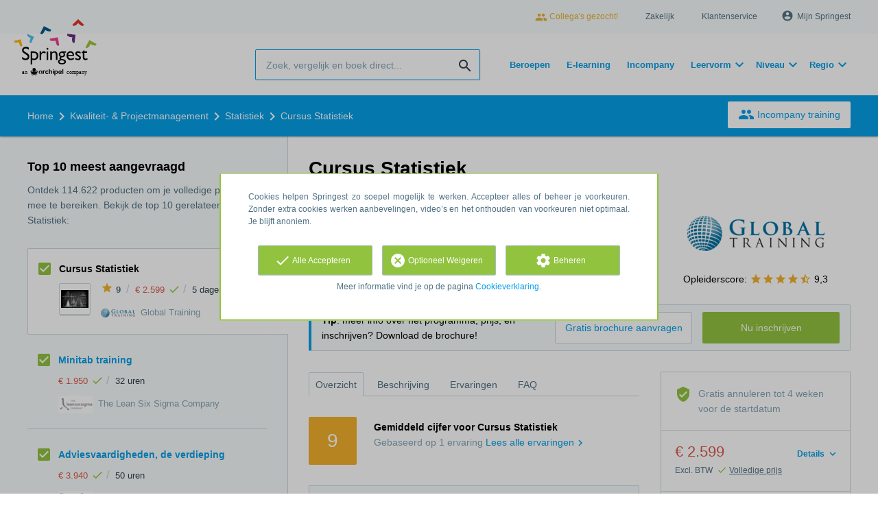

--- FILE ---
content_type: text/html; charset=utf-8
request_url: https://www.springest.nl/global-training-b-v/cursus-statistiek
body_size: 31993
content:
<!DOCTYPE html><html class="springest" lang="nl"><head><title>Cursus: Cursus Statistiek - Springest</title><meta charset="utf-8" /><meta content="https://static-1.springest.com/assets/redesign/logo-springest-by-archipel-large-1145616339ffe534e5bdd4a64697dd4c65bbb1f034d1301c86044a2ba764053f.jpg" property="og:image" /><meta content="1650" property="og:image:width" /><meta content="866" property="og:image:height" /><meta content="https://www.springest.nl/global-training-b-v/cursus-statistiek" property="og:url" /><meta content="website" property="og:type" /><meta content="Cursus: Cursus Statistiek - Springest" property="og:title" /><meta content="Cursus Statistiek: ontwikkelen van onderzoeksvaardigheden om complexe statistische onderzoeken uit te voeren en betrouwbare conclusies te trekken
Wordt het tijd om uw onderzoek..." property="og:description" /><meta content="width=device-width, initial-scale=1" name="viewport" /><meta content="index, follow" name="robots" /><meta content="Cursus Statistiek: ontwikkelen van onderzoeksvaardigheden om complexe statistische onderzoeken uit te voeren en betrouwbare conclusies te trekken
Wordt het tijd om uw onderzoek..." name="description" /><meta content="Statistiek, training, onderwijs, cursus, Global Training" name="keywords" /><meta content="Ervaringen met Cursus Statistiek" property="og:title" /><meta content="https://www.springest.nl/global-training-b-v/cursus-statistiek" property="og:url" /><link href="//static-0.springest.com" rel="dns-prefetch" /><link href="//static-1.springest.com" rel="dns-prefetch" /><link href="//static-2.springest.com" rel="dns-prefetch" /><link href="//static-3.springest.com" rel="dns-prefetch" /><link href="//static-4.springest.com" rel="dns-prefetch" /><link href="//ajax.googleapis.com" rel="dns-prefetch" /><link href="//media.licdn.com" rel="dns-prefetch" /><link href="//cdn.mxpnl.com" rel="dns-prefetch" /><link href="//api.mixpanel.com" rel="dns-prefetch" /><meta name="csrf-param" content="authenticity_token" />
<meta name="csrf-token" content="DjARxutj3EGs_DCdeDkcWLi5afXOJJJ49iK8Y3iHgNPukwqt1aKr2evDrLxcP9XG9YWmdD1QQp0aoiTw-rBi5w" /><link rel="canonical" href="https://www.springest.nl/global-training-b-v/cursus-statistiek" /><link href="/favicon.ico" rel="shortcut icon" type="image/x-icon" /><link href="/opensearch.xml" rel="search" title="Springest" type="application/opensearchdescription+xml" /><link rel="stylesheet" media="screen,projection" href="https://static-0.springest.com/assets/redesign/utilities/fonts-4da3ff91039499936c952f6a1a60292901452fca34f50354972ce8213332b46f.css.gz" /><link rel="stylesheet" media="screen,projection" href="https://static-2.springest.com/assets/application-be0284b1fd518d949be99f20b6d40f1e9bed72e326b0234aef8d57daf68195da.css.gz" /><!--[if lte IE 9]><link rel="stylesheet" media="screen,projection" href="https://static-2.springest.com/assets/redesign/base/ie9-icons-23fa390d12cac1c14a6de4801ada125ac179af3896d9c3ee02d95b20b69e4283.css.gz" /><![endif]--><script>var Springest = Springest || {};
Springest.abp = {"distinct_id":null,"time":"2026-01-27T23:41:50.315Z","training_id":873892,"training_name":"Cursus Statistiek","training_completeness":100,"institute_id":27913,"institute_name":"Global Training","price":"€ 2.599","level":"HBO","location":"Klassikaal","max_participants":"10","duration":"5 dagen","duration_unit":"days","runtime":"Standaard is dit een 5-daagse groepstraining (bij ons op locatie). Kan ook als virtueel worden verzorgd (Microsoft Teams). Tegen meerprijs ook mogelijk als maatwerktraining.","review_count":1,"has_starting_dateplaces":true,"completion":"Officieel Global Training certificaat","message_field_present":false,"one_click_cta":false,"trainer_count":0,"review_rating":"9.0","institute_review_count":51,"institute_review_rating":"9.2647058823529412","description_length":14272,"soft_404":false,"money_back_guarantee":false,"uniform_cancellation_policy":true,"paid_leads_disabled":false,"subject_id":647,"subject_name":"Statistiek","category_name":"Kwaliteit- \u0026 Projectmanagement","funnel_search_subject_box":true,"ab_050_mobile_subject_cta":"button_variation","lead":"Conversion::Brochure::Download","clicks":false,"bookings":true};
// Set Mixpanel property referrer_template to the initial opening page
// to know from which template AJAX requests originate.
Springest.abp.referrer_template = "trainings#show"</script><script>
//<![CDATA[

        window.mixpanel = {
          track: function() {},
          track_links: function() {}
        }
      
//]]>
</script></head><body><div class="modal cookie-settings-modal is-hidden"><div class="modal__mask active"></div><div class="modal__card"><div class="modal__header"><a class="modal__close" href="#">X</a></div><div class="modal__card-content"><div class="as-h4">Beheren</div><p>In dit venster kun je Cookies in- en uitschakelen. Alleen de Functionele Cookies kunnen niet worden uitgeschakeld. Jouw Cookie voorkeuren worden 9 maanden bewaard, waarna ze weer op standaard worden gezet. Voorkeuren en marketingtoestemming kunnen ingetrokken worden via de Cookie statement pagina in de linkerbenedenhoek van de website.</p><div class="container container--page"><div class="content--large"><strong>Functionele Cookies</strong><br /><div class="cookie-explanation"><div class="shortened">Deze Cookies zijn noodzakelijk voor het correct functioneren van onze website. Persoonlijke gegevens worden niet opgeslagen.</div><a class="read-more" href="#">Lees meer</a></div></div><div class="content"><label class="switch-toggle"><input type="checkbox" name="functional" id="functional" value="1" disabled="disabled" class="disabled" checked="checked" /><span class="slider round"></span></label></div></div><div class="container container--page"><div class="content--large"><strong>Analytische Cookies</strong><br /><div class="cookie-explanation"><div class="shortened">Deze cookies worden gebruikt om uw gedrag op onze website te volgen. We gebruiken ze om de beste gebruikerservaring te bieden. Bijvoorbeeld: we raden nieuwe trainingen aan op basis van uw recente kijkgedrag.</div><a class="read-more" href="#">Lees meer</a></div></div><div class="content"><label class="switch-toggle"><input type="checkbox" name="analytics" id="analytics" value="1" /><span class="slider round"></span></label></div></div><div class="container container--page"><div class="content--large"><strong>Google Analytics Cookies</strong><br /><div class="cookie-explanation"><div class="shortened">Deze Cookies volgen het gedrag op Springest en mogelijk andere websites zodat wij (en derde partijen) advertenties kunnen afstemmen op jouw interesses. Deze cookies slaan (mogelijk) uw IP-adres op.</div><a class="read-more" href="#">Lees meer</a></div></div><div class="content"><label class="switch-toggle"><input type="checkbox" name="google" id="google" value="1" /><span class="slider round"></span></label></div></div><div class="container container--page"><div class="content--large"><strong>Marketing Cookies</strong><br /><div class="cookie-explanation"><div class="shortened">Deze Cookies volgen het gedrag op Springest en mogelijk andere websites zodat wij (en derde partijen) advertenties kunnen afstemmen op jouw interesses. Deze cookies slaan (mogelijk) uw IP-adres op.</div><a class="read-more" href="#">Lees meer</a></div></div><div class="content"><label class="switch-toggle"><input type="checkbox" name="marketing" id="marketing" value="1" /><span class="slider round"></span></label></div></div><div class="container container--page"><div class="content--large"></div><div class="content"><a class="button--default button--medium save-cookie-settings button--cta"><i class="ma-save material-icons ">save</i> <span>Voorkeuren opslaan</span></a></div></div></div></div></div><div class="cookie-notice__hidden modal__mask"></div><div class="cookie-notice cookie-notice-extended is-hidden" data-version="2"><div class="container container--page"><div class="container"><p class="upper_text">Cookies helpen Springest zo soepel mogelijk te werken. Accepteer alles of beheer je voorkeuren. Zonder extra cookies werken aanbevelingen, video’s en het onthouden van voorkeuren niet optimaal. Je blijft anoniem.
</p><div class="cookie-notice-extended__actions"><div class="action-box"><a class="button--default button--medium cookie-action accept-all button--cta"><i class="ma-check material-icons ">check</i> <span>Alle Accepteren</span></a></div><div class="action-box"><a class="button--default button--medium cookie-action reject-optional button--cta"><i class="ma-cancel material-icons ">cancel</i> <span>Optioneel Weigeren</span></a></div><div class="action-box"><a class="button--default button--medium manage-cookies button--cta"><i class="ma-settings material-icons ">settings</i> <span>Beheren</span></a></div></div><p class="lower_text">Meer informatie vind je op de pagina <a href="/cookie-verklaring" target="_blank">Cookieverklaring</a>.</p></div></div></div><header id="header"><div class="container container--logo"><div class="brand-logo"><a class="brand-logo__image" title="Vergelijk en Boek 35.000 Opleidingen, Trainingen en Cursussen op Springest!" href="/"></a></div><nav id="nav--portal"><div class="nav-mobile"><a id="mobile-toggle" class="nav-mobile__item" href="#mobile-nav"></a></div><div class="nav-wrapper"><ul class="nav-portal" data-nav-title="Over Springest" role="navigation"><li class="nav-portal__item"><a class="nav-portal__link work-at-springest" target="_blank" title="Werken bij Springest" rel="noopener noreferrer" href="https://jobs.archipelacademy.com/"><i class="ma-people material-icons icon--small">people</i> Collega&#39;s gezocht!</a></li><li class="nav-portal__item"><a title="Zakelijk" class="nav-portal__link" href="https://springest.com/nl/zakelijk/">Zakelijk</a></li><li class="nav-portal__item"><a title="Klantenservice" class="nav-portal__link" href="https://springest.nl/klantenservice">Klantenservice</a></li><li class="nav-portal__item hide-on-small"><ul class="nav-account"><li class="nav-account__item profile-nav"><a class="nav-account__button" rel="nofollow" href="/mijn-springest/inloggen"><i class="ma-account_circle material-icons ">account_circle</i><span class='button__title'>Mijn Springest</span></a></li></ul></li></ul></div></nav></div><div class="container container--search-bar"><form class="search" action="/zoeken" accept-charset="UTF-8" method="get"><input id="searchbar_filter" name="filter" type="hidden" value="" /><div class="search__field"><input type="search" name="term" id="term" class="search__input" placeholder="Zoek, vergelijk en boek direct..." /><input type="submit" name="commit" value="search" class="search__icon-button material-icons" /></div></form><nav id="nav--meta"><ul class="meta-nav nav-meta is-clean-list" data-nav-title="Volg je ambities, blijf leren"><li title="Beroepen" class="nav-meta__item list-item"><a title="Beroepen" class="nav-meta__link nav-link" href="/beroepen"><span>Beroepen</span></a></li><li title="Vergelijk alle E-learning trainingen, cursussen &amp; opleidingen - Springest" class="nav-meta__item list-item"><a title="Vergelijk alle E-learning trainingen, cursussen &amp; opleidingen - Springest" class="nav-meta__link nav-link" href="/e-learning"><span>E-learning</span></a></li><li title="Incompany training" class="nav-meta__item list-item"><a title="Incompany training" class="nav-meta__link nav-link" href="/in-company"><span>Incompany</span></a></li><li class="has-dropdown nav-meta__item list-item"><span class="nav-meta__link nav-link"><span>Leervorm</span></span><div class="nav-meta__dropdown landingpage-dropdown"><ul><li><a title="Bekijk alle producten in Online leren (overzicht)" class="nav-meta__link nav-link" href="/online">Online leren (overzicht)</a></li><li><a title="Bekijk alle producten in Keuzehulp overzicht" class="nav-meta__link nav-link" href="/keuzehulp">Keuzehulp overzicht</a></li><li><a title="Bekijk alle producten in Thuisstudie" class="nav-meta__link nav-link" href="/thuisstudie">Thuisstudie</a></li><li><a title="Bekijk alle producten in Gratis" class="nav-meta__link nav-link" href="/gratis">Gratis</a></li><li><a title="Bekijk alle producten in Trainers &amp; Coaches" class="nav-meta__link nav-link" href="/trainers">Trainers &amp; Coaches</a></li><li><a title="Bekijk alle producten in Inschrijven" class="nav-meta__link nav-link" href="/inschrijven">Inschrijven</a></li><li><a title="Bekijk alle producten in Klassikaal online" class="nav-meta__link nav-link" href="/klassikaal-online">Klassikaal online</a></li><li><a title="Bekijk alle producten in Boeken" class="nav-meta__link nav-link" href="/boeken">Boeken</a></li><li><a title="Bekijk alle producten in Video&#39;s" class="nav-meta__link nav-link" href="/learning-bites">Video&#39;s</a></li></ul></div></li><li class="has-dropdown nav-meta__item list-item"><span class="nav-meta__link nav-link"><span>Niveau</span></span><div class="nav-meta__dropdown landingpage-dropdown"><ul><li><a title="Bekijk alle producten in MBO" class="nav-meta__link nav-link" href="/mbo">MBO</a></li><li><a title="Bekijk alle producten in HBO" class="nav-meta__link nav-link" href="/hbo">HBO</a></li><li><a title="Bekijk alle producten in Master &amp; MBA" class="nav-meta__link nav-link" href="/master-mba">Master &amp; MBA</a></li><li><a title="Bekijk alle producten in NLQF Niveaus" class="nav-meta__link nav-link" href="/opleidingsniveau">NLQF Niveaus</a></li></ul></div></li><li class="has-dropdown nav-meta__item list-item"><span class="nav-meta__link nav-link"><span>Regio</span></span><div class="nav-meta__dropdown landingpage-dropdown"><ul><li><a title="Bekijk alle producten in Den Haag" class="nav-meta__link nav-link" href="/den-haag">Den Haag</a></li><li><a title="Bekijk alle producten in Rotterdam" class="nav-meta__link nav-link" href="/rotterdam">Rotterdam</a></li><li><a title="Bekijk alle producten in Utrecht" class="nav-meta__link nav-link" href="/utrecht">Utrecht</a></li><li><a title="Bekijk alle producten in Amsterdam" class="nav-meta__link nav-link" href="/amsterdam">Amsterdam</a></li><li><a title="Bekijk alle producten in Incompany Training" class="nav-meta__link nav-link" href="/incompany-training">Incompany Training</a></li></ul></div></li></ul></nav></div></header><nav id="breadcrumb"><div class="container"><div class="breadcrumb-wrapper section"><script type="application/ld+json">{"@context":"https://schema.org","@graph":{"@type":"BreadcrumbList","@id":"#BreadcrumbList","itemListOrder":"Ascending","itemListElement":[{"@type":"ListItem","position":1,"Item":{"@id":"/","name":"Home"}},{"@type":"ListItem","position":2,"Item":{"@id":"/kwaliteit-projectmanagement","name":"Kwaliteit- \u0026 Projectmanagement"}},{"@type":"ListItem","position":3,"Item":{"@id":"/kwaliteit-projectmanagement/statistiek","name":"Statistiek"}},{"@type":"ListItem","position":4,"Item":{"@id":"/global-training-b-v/cursus-statistiek","name":"Cursus Statistiek"}}]}}</script> <ul class="breadcrumb has-4 nav-list is-clean-list"><li class="breadcrumb__item lvl-4 list-item " data-title=""><a title="Home" class="breadcrumb__link nav-link " itemprop="url" href="/"><span itemprop="title">Home</span></a></li><li class="breadcrumb__item lvl-3 list-item " data-title=""><a title="Kwaliteit- &amp; Projectmanagement" class="breadcrumb__link nav-link " itemprop="url" href="/kwaliteit-projectmanagement"><span itemprop="title">Kwaliteit- &amp; Projectmanagement</span></a></li><li class="breadcrumb__item lvl-2 list-item " data-title="Categorie:"><a title="Statistiek" class="breadcrumb__link nav-link " itemprop="url" href="/kwaliteit-projectmanagement/statistiek"><span itemprop="title">Statistiek</span></a></li><li class="breadcrumb__item lvl-1 list-item breadcrumb__item--current current" data-title=""><a title="Cursus Statistiek" class="breadcrumb__link nav-link " itemprop="url" href="/global-training-b-v/cursus-statistiek"><span itemprop="title">Cursus Statistiek</span></a></li></ul></div><div class="breadcrumb-cta"><a class="button--inverted" href="/in-company"><i class="ma-group material-icons ">group</i> Incompany training</a></div></div></nav><main id="page" role="main"><div class="container container--product"><section class="content content--medium aligned-right" id="training-873892"><h1 class="content__title product__title">Cursus Statistiek</h1><section class="panel"><div class="product__main-info"><dl class="data-list"><dt class="data-list__key">Niveau</dt><dd class="data-list__value metadata-level">HBO</dd><dt class="data-list__key">Tijdsduur</dt><dd class="data-list__value metadata-total-time">5 dagen</dd><dt class="data-list__key">Locatie</dt><dd class="data-list__value">Op locatie</dd><dt class="data-list__key">Startdatum en plaats</dt><dd class="data-list__value metadata-startdateplace arrow-link"><a class="start-date-meta" data-target-tab="#overzicht" href="#startdata">210 startdata</a></dd></dl><div class="product-image"><div class="product-image__cover"><div class="product-image__wrapper"><a data-target-tab="#overzicht" class=" track" data-tracking-events="[]" href="#fotos"><span class="product-image__item progressive replace" data-href="https://static-2.springest.com/uploads/product_image/image/987778/thumbnail-statistiek_afbeelding.png"><img class="preview" src="https://static-2.springest.com/uploads/product_image/image/987778/nano-statistiek_afbeelding.png" /></span></a></div></div></div><div class="product__info-bar"><div class="container"><div class="product__info-bar--container"><div class="product__info-bar--main"><h2 class="as-h3 no-margin--top">Cursus Statistiek</h2><div class="product__info-bar--meta"><div class="related-product-item__data-row"><span class="product-rating"><a class="rating-score" title="Cursus Statistiek heeft een gemiddelde beoordeling van 9,0" href="/global-training-b-v/cursus-statistiek#ervaringen"><i class="ma-star material-icons review-score__icon">star</i><span class="rating-average"> 9</span></a></span><span class="data-glue">/</span><span class="price">€ 2.599<span class="tooltip-parent tooltip-icon  align-left"><i class="ma-check material-icons ">check</i><span class="tooltip align-left"><span class="tooltip__content"><ul class="price-tooltip"><li><strong>BTW:</strong> Excl. BTW</li><li><strong>Volledigheid prijs:</strong> Prijs is exclusief btw, verder geen extra kosten. </li><li><strong>Extra informatie:</strong> <em>excl. BTW</em></li></ul></span></span></span></span><span class="data-glue">/</span><span class="duration">5 dagen</span><span class="data-glue">/</span><span class="product-level">HBO</span></div><div><img class="institute-logo" width="50" height="25" alt="Logo van Global Training" title="Logo van Global Training" src="https://static-1.springest.com/uploads/institute/logo/27913/small_global-training-b-v-8f508b411423c856f360a795f96b7d12.png" /><span class="institute-name is-meta-text">Global Training</span></div></div></div><div class="buttons"><a class=" button-link button-cta button--cta button--fluid button--medium button--centered " data-track-event="booking||top-of-overview||button" data-tracking-events="[[&quot;_trackEvent&quot;,&quot;booking&quot;,&quot;top-of-overview&quot;,&quot;button&quot;]]" href="https://www.springest.nl/global-training-b-v/cursus-statistiek/inschrijven">Nu inschrijven</a></div></div></div></div><div class="product__provider"><a href="/global-training-b-v"><img width="200" height="100" alt="Logo van Global Training" title="Logo van Global Training" src="https://static-1.springest.com/uploads/institute/logo/27913/big_global-training-b-v-8f508b411423c856f360a795f96b7d12.png" /></a><div class="review-score"><span class="review-score__label">Opleiderscore:</span> <span class="tooltip-parent  provider-rating align-top"><span class="review-score__icons"><i class="ma-star material-icons review-score__icon">star</i><i class="ma-star material-icons review-score__icon">star</i><i class="ma-star material-icons review-score__icon">star</i><i class="ma-star material-icons review-score__icon">star</i><i class="ma-star_half material-icons review-score__icon">star_half</i> 9,3 </span><span class="align-right tooltip align-top"><span class="tooltip__content">Global Training heeft een gemiddelde beoordeling van <strong>9,3</strong> (uit <strong>51</strong> ervaringen)</span></span></span></div></div></div><div class="message--info product__cta"><div class="cta-message"><p><strong>Tip</strong>: meer info over het programma, prijs, en inschrijven? Download de brochure!</p></div><div class="cta-buttons"><div class="buttons"><a class=" button-link button-cta button--cta button--fluid button--medium button--centered " data-track-event="booking||top-of-overview||button" data-tracking-events="[[&quot;_trackEvent&quot;,&quot;booking&quot;,&quot;top-of-overview&quot;,&quot;button&quot;]]" href="https://www.springest.nl/global-training-b-v/cursus-statistiek/inschrijven">Nu inschrijven</a><a class=" link-cta button--link button--fluid button--medium button--centered " data-track-event="download||top-of-overview||button" data-tracking-events="[[&quot;_trackEvent&quot;,&quot;download&quot;,&quot;top-of-overview&quot;,&quot;button&quot;]]" href="/global-training-b-v/cursus-statistiek/informatie-aanvragen">Gratis brochure aanvragen</a></div></div></div><aside class="product__sidebar"><div class="product__details"><div class="product__highlight"><div class="product__highlight__item uniform-cancellation-policy"><i class="ma-verified_user material-icons icon--uniform-cancellation-policy icon--positive">verified_user</i><a href="https://springestsupport.freshdesk.com/nl/support/solutions/articles/103000212081-uniforme-annuleringsvoorwaarden">Gratis annuleren tot 4 weken voor de startdatum</a></div></div><div class="product__pricing"><div class="price-information"><a class="price-details-toggle " data-type="regular" href="#"><spane class="toggle-label">Details </spane><span class="open"><i class="ma-expand_more material-icons ">expand_more</i></span><span class="close"><i class="ma-expand_less material-icons ">expand_less</i></span></a><span class="price">€ 2.599 </span><span class="price-meta-info"><span class="vat-info">Excl. BTW</span> <span class="tooltip-parent   tooltip-icon align-top"><i class="ma-check material-icons ">check</i> <span class="tooltip-link">Volledige prijs</span><span class="align-right tooltip align-top"><span class="tooltip__content"><ul class="price-tooltip"><li><strong>BTW:</strong> Excl. BTW</li><li><strong>Volledigheid prijs:</strong> Prijs is exclusief btw, verder geen extra kosten. </li><li><strong>Extra informatie:</strong> <em>excl. BTW</em></li></ul></span></span></span></span></div><div class="price-details hide" data-type="regular"><div class="price-details-table costs"><div class="detail"><span class="detail-label">Cursus:</span> <span class="detail-price">€ 2.599,-</span></div></div><div class="price-details-table subtotal"><div class="detail"><span class="detail-label">Subtotaal:</span> <span class="detail-price">€ 2.599,-</span></div><div class="detail"><span class="detail-label">BTW:</span> <span class="detail-price">€ 545,79</span></div></div><div class="price-details-table total"><div class="detail"><span class="detail-label"><div class="total">Totaal incl. BTW:</div> </span><span class="detail-price"><div class="total">€ 3.144,79</div> </span></div></div></div></div><div class="product__cta product__cta--sidebar"><ul class="cta-list"><li class="cta-list__item"><a class="cta-list__link is-primary track" data-track-event="In-company banner||Training tip link||Training tip link" data-tracking-events="[[&quot;_trackEvent&quot;,&quot;In-company banner&quot;,&quot;Training tip link&quot;,&quot;Training tip link&quot;]]" href="/in-company?training=873892"><i class="ma-group material-icons ">group</i>Incompany offerte aanvragen</a></li><li class="cta-list__item"><a class="favorite-link cta-list__link " data-cookie="1" data-training-id="873892" data-list-path="/global-training-b-v/cursus-statistiek" data-text-favorited="Cursus bewaard" data-text-default="Bewaar cursus" data-type="favorites" href="#"><i class="ma-favorite material-icons ">favorite</i><span class="favorite-status">Bewaar cursus</span></a></li><li class="cta-list__item"><a class="cta-list__link" href="/global-training-b-v/cursus-statistiek/ervaring-invoeren"><i class="ma-stars material-icons ">stars</i>Deel je ervaring</a></li></ul></div></div><div class="product__meta-info"><dl class="data-list"><dt class="data-list__key">Taal</dt><dd class="data-list__value">Nederlands</dd><dt class="data-list__key">Aantal plaatsen</dt><dd class="data-list__value metadata-maxparticipants">10 deelnemers</dd><dt class="data-list__key">Tijdstip</dt><dd class="data-list__value">Zaterdag, Overdag, Avond, Zondag</dd><dt class="data-list__key">Looptijd</dt><dd class="data-list__value">Standaard is dit een 5-daagse groepstraining (bij ons op locatie). Kan ook als virtueel worden verzorgd (Microsoft Teams). Tegen meerprijs ook mogelijk als maatwerktraining.</dd><dt class="data-list__key">Afronding</dt><dd class="data-list__value">Officieel Global Training certificaat</dd><dt class="data-list__key">Type product</dt><dd class="data-list__value">Klassikaal</dd></dl></div></aside><div class="product__tabs"><div class="tabs product-tabs"><div class="tabs__wrapper"><ul class="tabs__list" role="tablist"><li class="tabs__item"><a class="is-active tabs__link" aria-selected="true" data-tab="Overview" href="#overzicht">Overzicht</a></li><li class="tabs__item"><a class="tabs__link" data-tab="Description" href="#beschrijving">Beschrijving</a></li><li class="tabs__item"><a class="tabs__link" data-tab="Reviews" href="#ervaringen">Ervaringen</a></li><li class="tabs__item"><a class="tabs__link" data-tab="FAQ" href="#faq">FAQ</a></li></ul></div><!--# Tab: Overview--><div class="tabs__content tabs__content--overview is-active" id="overzicht"><div class="review-score product-average-rating"><div class="review-score__square--large">9</div><div class="review-score__details"><strong>Gemiddeld cijfer voor Cursus Statistiek </strong><div class="is-meta-text">Gebaseerd op <span class="count">1</span> ervaring <a view="global-training-b-v cursus-statistiek reviews" class=" track" data-tracking-events="[]" href="/global-training-b-v/cursus-statistiek#ervaringen">Lees alle ervaringen<i class="ma-chevron_right material-icons icon--small">chevron_right</i></a> </div></div></div><div class="review-items review-items--summary"><div class="review-item" id="review-221433"><div class="review-item__header"><div class="review-item__member"><a class="member-avatar--link avatar avatar--medium" href="https://www.springest.nl/profiel/anoniem-2"></a><div class="review-item__member-details  has-job-title"><div class="review-item__stars"> <i class="ma-star material-icons ">star</i><i class="ma-star material-icons ">star</i><i class="ma-star material-icons ">star</i><i class="ma-star material-icons ">star</i><i class="ma-star_half material-icons ">star_half</i> </div><strong class="member-name"><span><a class="member-profile-link" href="https://www.springest.nl/profiel/anoniem-2"> Anoniem</a> </span></strong></div><div class="review-item__job-title"><span class="is-meta-text">Data scientist </span></div></div><div class="review-item__grade"><span class="rating-score" title="Beoordeling: 9.0">9</span></div></div><div class="review-item__content"><a class="review-item__training-link" href="/global-training-b-v/cursus-statistiek">Cursus Statistiek</a><div class="review-item__description"><p>"Een goede training met heldere uitleg over de statistiek. Zowel het grote geheel als de details worden behandeld, met visuele voorbeelden die de formules intuïtief maken. Een aanrader voor iedereen die meer van statistiek wil leren." - <abbr class="load-hide is-meta-text review-item__date timeago" datetime="2022-10-13T08:37:34Z" title="donderdag, 13 oktober 2022 om 08:37">13-10-2022 08:37</abbr></p> </div><div class="review-item__description--short"><p>"Een goede training met heldere uitleg over de statistiek. Zowel het grote geheel als de details worden behandeld, met visuele voorbeelden di… <a class="review-item__link" href="#ervaringen">alles lezen</a> - <abbr class="load-hide is-meta-text review-item__date timeago" datetime="2022-10-13T08:37:34Z" title="donderdag, 13 oktober 2022 om 08:37">13-10-2022 08:37</abbr> </p></div></div><div class="review-item__footer"><div class="review-item__voting voting"><span class="voting__status"><span class="voting__actions"><a data-href="/reviews/221433/upvote" class="review-upvote voting__link" href="#"><i class="ma-thumb_up material-icons ">thumb_up</i></a> <a data-href="/reviews/221433/downvote" class="review-downvote voting__link" href="#"><i class="ma-thumb_down material-icons ">thumb_down</i></a></span></span></div></div></div></div><div class="panel"><div class="as-h3" id="startdata">Startdata en plaatsen</div><div class="panel with-border startdates"><table class="startdates-table" data-starting-dateplaces-url="/global-training-b-v/cursus-statistiek/starting_dateplaces" data-total-starting-dateplaces="210"><tr><td><div class="startdates-table__head no-booking-info"><div class="startdates-table__item"><div class="startdates-table__main-info"><div class="startdates-table__location"><i class="ma-place material-icons icon--small icon--region icon--align-top">place</i><span class="has-v-align--text-top">Amsterdam</span></div><strong class="startdates-table__date">2 feb. 2026  tot <span class="end_date">2 mrt. 2026</span></strong></div></div><div class="startdates-table__cta"><a class="button--small button--cta" href="https://www.springest.nl/global-training-b-v/cursus-statistiek/inschrijven?sdp=71897855">Inschrijven</a></div></div><div class="startdates-table__details"><div class="startdates-table__status is-guaranteed"><i class="ma-check_circle material-icons ">check_circle</i> Startgarantie</div></div></td></tr><tr><td><div class="startdates-table__head no-booking-info"><div class="startdates-table__item"><div class="startdates-table__main-info"><div class="startdates-table__location"><i class="ma-place material-icons icon--small icon--region icon--align-top">place</i><span class="has-v-align--text-top">Antwerpen</span></div><strong class="startdates-table__date">2 feb. 2026  tot <span class="end_date">2 mrt. 2026</span></strong></div></div><div class="startdates-table__cta"><a class="button--small button--cta" href="https://www.springest.nl/global-training-b-v/cursus-statistiek/inschrijven?sdp=71898106">Inschrijven</a></div></div><div class="startdates-table__details"><div class="startdates-table__status is-guaranteed"><i class="ma-check_circle material-icons ">check_circle</i> Startgarantie</div></div></td></tr><tr><td><div class="startdates-table__head no-booking-info"><div class="startdates-table__item"><div class="startdates-table__main-info"><div class="startdates-table__location"><i class="ma-place material-icons icon--small icon--region icon--align-top">place</i><span class="has-v-align--text-top">Arnhem</span></div><strong class="startdates-table__date">2 feb. 2026  tot <span class="end_date">2 mrt. 2026</span></strong></div></div><div class="startdates-table__cta"><a class="button--small button--cta" href="https://www.springest.nl/global-training-b-v/cursus-statistiek/inschrijven?sdp=71897880">Inschrijven</a></div></div><div class="startdates-table__details"><div class="startdates-table__status is-guaranteed"><i class="ma-check_circle material-icons ">check_circle</i> Startgarantie</div></div></td></tr><tr><td><div class="startdates-table__head no-booking-info"><div class="startdates-table__item"><div class="startdates-table__main-info"><div class="startdates-table__location"><i class="ma-place material-icons icon--small icon--region icon--align-top">place</i><span class="has-v-align--text-top">Breda</span></div><strong class="startdates-table__date">2 feb. 2026  tot <span class="end_date">2 mrt. 2026</span></strong></div></div><div class="startdates-table__cta"><a class="button--small button--cta" href="https://www.springest.nl/global-training-b-v/cursus-statistiek/inschrijven?sdp=71897886">Inschrijven</a></div></div><div class="startdates-table__details"><div class="startdates-table__status is-guaranteed"><i class="ma-check_circle material-icons ">check_circle</i> Startgarantie</div></div></td></tr><tr><td><div class="startdates-table__head no-booking-info"><div class="startdates-table__item"><div class="startdates-table__main-info"><div class="startdates-table__location"><i class="ma-place material-icons icon--small icon--region icon--align-top">place</i><span class="has-v-align--text-top">Brugge</span></div><strong class="startdates-table__date">2 feb. 2026  tot <span class="end_date">2 mrt. 2026</span></strong></div></div><div class="startdates-table__cta"><a class="button--small button--cta" href="https://www.springest.nl/global-training-b-v/cursus-statistiek/inschrijven?sdp=71898120">Inschrijven</a></div></div><div class="startdates-table__details"><div class="startdates-table__status is-guaranteed"><i class="ma-check_circle material-icons ">check_circle</i> Startgarantie</div></div></td></tr><tr><td><div class="startdates-table__head no-booking-info"><div class="startdates-table__item"><div class="startdates-table__main-info"><div class="startdates-table__location"><i class="ma-place material-icons icon--small icon--region icon--align-top">place</i><span class="has-v-align--text-top">Brussel</span></div><strong class="startdates-table__date">2 feb. 2026  tot <span class="end_date">2 mrt. 2026</span></strong></div></div><div class="startdates-table__cta"><a class="button--small button--cta" href="https://www.springest.nl/global-training-b-v/cursus-statistiek/inschrijven?sdp=71898126">Inschrijven</a></div></div><div class="startdates-table__details"><div class="startdates-table__status is-guaranteed"><i class="ma-check_circle material-icons ">check_circle</i> Startgarantie</div></div></td></tr><tr><td><div class="startdates-table__head no-booking-info"><div class="startdates-table__item"><div class="startdates-table__main-info"><div class="startdates-table__location"><i class="ma-place material-icons icon--small icon--region icon--align-top">place</i><span class="has-v-align--text-top">Den Haag</span></div><strong class="startdates-table__date">2 feb. 2026  tot <span class="end_date">2 mrt. 2026</span></strong></div></div><div class="startdates-table__cta"><a class="button--small button--cta" href="https://www.springest.nl/global-training-b-v/cursus-statistiek/inschrijven?sdp=71897892">Inschrijven</a></div></div><div class="startdates-table__details"><div class="startdates-table__status is-guaranteed"><i class="ma-check_circle material-icons ">check_circle</i> Startgarantie</div></div></td></tr><tr><td><div class="startdates-table__head no-booking-info"><div class="startdates-table__item"><div class="startdates-table__main-info"><div class="startdates-table__location"><i class="ma-place material-icons icon--small icon--region icon--align-top">place</i><span class="has-v-align--text-top">Eindhoven</span></div><strong class="startdates-table__date">2 feb. 2026  tot <span class="end_date">2 mrt. 2026</span></strong></div></div><div class="startdates-table__cta"><a class="button--small button--cta" href="https://www.springest.nl/global-training-b-v/cursus-statistiek/inschrijven?sdp=71897900">Inschrijven</a></div></div><div class="startdates-table__details"><div class="startdates-table__status is-guaranteed"><i class="ma-check_circle material-icons ">check_circle</i> Startgarantie</div></div></td></tr><tr><td><div class="startdates-table__head no-booking-info"><div class="startdates-table__item"><div class="startdates-table__main-info"><div class="startdates-table__location"><i class="ma-place material-icons icon--small icon--region icon--align-top">place</i><span class="has-v-align--text-top">Emmen</span></div><strong class="startdates-table__date">2 feb. 2026  tot <span class="end_date">2 mrt. 2026</span></strong></div></div><div class="startdates-table__cta"><a class="button--small button--cta" href="https://www.springest.nl/global-training-b-v/cursus-statistiek/inschrijven?sdp=71897925">Inschrijven</a></div></div><div class="startdates-table__details"><div class="startdates-table__status is-guaranteed"><i class="ma-check_circle material-icons ">check_circle</i> Startgarantie</div></div></td></tr><tr><td><div class="startdates-table__head no-booking-info"><div class="startdates-table__item"><div class="startdates-table__main-info"><div class="startdates-table__location"><i class="ma-place material-icons icon--small icon--region icon--align-top">place</i><span class="has-v-align--text-top">Enschede</span></div><strong class="startdates-table__date">2 feb. 2026  tot <span class="end_date">2 mrt. 2026</span></strong></div></div><div class="startdates-table__cta"><a class="button--small button--cta" href="https://www.springest.nl/global-training-b-v/cursus-statistiek/inschrijven?sdp=71897955">Inschrijven</a></div></div><div class="startdates-table__details"><div class="startdates-table__status is-guaranteed"><i class="ma-check_circle material-icons ">check_circle</i> Startgarantie</div></div></td></tr><tr><td><div class="startdates-table__head no-booking-info"><div class="startdates-table__item"><div class="startdates-table__main-info"><div class="startdates-table__location"><i class="ma-place material-icons icon--small icon--region icon--align-top">place</i><span class="has-v-align--text-top">Genk</span></div><strong class="startdates-table__date">2 feb. 2026  tot <span class="end_date">2 mrt. 2026</span></strong></div></div><div class="startdates-table__cta"><a class="button--small button--cta" href="https://www.springest.nl/global-training-b-v/cursus-statistiek/inschrijven?sdp=71898132">Inschrijven</a></div></div><div class="startdates-table__details"><div class="startdates-table__status is-guaranteed"><i class="ma-check_circle material-icons ">check_circle</i> Startgarantie</div></div></td></tr><tr><td><div class="startdates-table__head no-booking-info"><div class="startdates-table__item"><div class="startdates-table__main-info"><div class="startdates-table__location"><i class="ma-place material-icons icon--small icon--region icon--align-top">place</i><span class="has-v-align--text-top">Gent</span></div><strong class="startdates-table__date">2 feb. 2026  tot <span class="end_date">2 mrt. 2026</span></strong></div></div><div class="startdates-table__cta"><a class="button--small button--cta" href="https://www.springest.nl/global-training-b-v/cursus-statistiek/inschrijven?sdp=71898138">Inschrijven</a></div></div><div class="startdates-table__details"><div class="startdates-table__status is-guaranteed"><i class="ma-check_circle material-icons ">check_circle</i> Startgarantie</div></div></td></tr><tr><td><div class="startdates-table__head no-booking-info"><div class="startdates-table__item"><div class="startdates-table__main-info"><div class="startdates-table__location"><i class="ma-place material-icons icon--small icon--region icon--align-top">place</i><span class="has-v-align--text-top">Groningen</span></div><strong class="startdates-table__date">2 feb. 2026  tot <span class="end_date">2 mrt. 2026</span></strong></div></div><div class="startdates-table__cta"><a class="button--small button--cta" href="https://www.springest.nl/global-training-b-v/cursus-statistiek/inschrijven?sdp=71897968">Inschrijven</a></div></div><div class="startdates-table__details"><div class="startdates-table__status is-guaranteed"><i class="ma-check_circle material-icons ">check_circle</i> Startgarantie</div></div></td></tr><tr><td><div class="startdates-table__head no-booking-info"><div class="startdates-table__item"><div class="startdates-table__main-info"><div class="startdates-table__location"><i class="ma-place material-icons icon--small icon--region icon--align-top">place</i><span class="has-v-align--text-top">Kortrijk</span></div><strong class="startdates-table__date">2 feb. 2026  tot <span class="end_date">2 mrt. 2026</span></strong></div></div><div class="startdates-table__cta"><a class="button--small button--cta" href="https://www.springest.nl/global-training-b-v/cursus-statistiek/inschrijven?sdp=71898150">Inschrijven</a></div></div><div class="startdates-table__details"><div class="startdates-table__status is-guaranteed"><i class="ma-check_circle material-icons ">check_circle</i> Startgarantie</div></div></td></tr><tr><td><div class="startdates-table__head no-booking-info"><div class="startdates-table__item"><div class="startdates-table__main-info"><div class="startdates-table__location"><i class="ma-place material-icons icon--small icon--region icon--align-top">place</i><span class="has-v-align--text-top">Maastricht</span></div><strong class="startdates-table__date">2 feb. 2026  tot <span class="end_date">2 mrt. 2026</span></strong></div></div><div class="startdates-table__cta"><a class="button--small button--cta" href="https://www.springest.nl/global-training-b-v/cursus-statistiek/inschrijven?sdp=71897974">Inschrijven</a></div></div><div class="startdates-table__details"><div class="startdates-table__status is-guaranteed"><i class="ma-check_circle material-icons ">check_circle</i> Startgarantie</div></div></td></tr><tr><td><div class="startdates-table__head no-booking-info"><div class="startdates-table__item"><div class="startdates-table__main-info"><div class="startdates-table__location"><i class="ma-place material-icons icon--small icon--region icon--align-top">place</i><span class="has-v-align--text-top">Microsoft Teams</span></div><strong class="startdates-table__date">2 feb. 2026  tot <span class="end_date">2 mrt. 2026</span></strong></div></div><div class="startdates-table__cta"><a class="button--small button--cta" href="https://www.springest.nl/global-training-b-v/cursus-statistiek/inschrijven?sdp=71898074">Inschrijven</a></div></div><div class="startdates-table__details"><div class="startdates-table__status is-guaranteed"><i class="ma-check_circle material-icons ">check_circle</i> Startgarantie</div></div></td></tr><tr><td><div class="startdates-table__head no-booking-info"><div class="startdates-table__item"><div class="startdates-table__main-info"><div class="startdates-table__location"><i class="ma-place material-icons icon--small icon--region icon--align-top">place</i><span class="has-v-align--text-top">Middelburg</span></div><strong class="startdates-table__date">2 feb. 2026  tot <span class="end_date">2 mrt. 2026</span></strong></div></div><div class="startdates-table__cta"><a class="button--small button--cta" href="https://www.springest.nl/global-training-b-v/cursus-statistiek/inschrijven?sdp=71897981">Inschrijven</a></div></div><div class="startdates-table__details"><div class="startdates-table__status is-guaranteed"><i class="ma-check_circle material-icons ">check_circle</i> Startgarantie</div></div></td></tr><tr><td><div class="startdates-table__head no-booking-info"><div class="startdates-table__item"><div class="startdates-table__main-info"><div class="startdates-table__location"><i class="ma-place material-icons icon--small icon--region icon--align-top">place</i><span class="has-v-align--text-top">Rotterdam</span></div><strong class="startdates-table__date">2 feb. 2026  tot <span class="end_date">2 mrt. 2026</span></strong></div></div><div class="startdates-table__cta"><a class="button--small button--cta" href="https://www.springest.nl/global-training-b-v/cursus-statistiek/inschrijven?sdp=71898005">Inschrijven</a></div></div><div class="startdates-table__details"><div class="startdates-table__status is-guaranteed"><i class="ma-check_circle material-icons ">check_circle</i> Startgarantie</div></div></td></tr><tr><td><div class="startdates-table__head no-booking-info"><div class="startdates-table__item"><div class="startdates-table__main-info"><div class="startdates-table__location"><i class="ma-place material-icons icon--small icon--region icon--align-top">place</i><span class="has-v-align--text-top">Sneek</span></div><strong class="startdates-table__date">2 feb. 2026  tot <span class="end_date">2 mrt. 2026</span></strong></div></div><div class="startdates-table__cta"><a class="button--small button--cta" href="https://www.springest.nl/global-training-b-v/cursus-statistiek/inschrijven?sdp=71898018">Inschrijven</a></div></div><div class="startdates-table__details"><div class="startdates-table__status is-guaranteed"><i class="ma-check_circle material-icons ">check_circle</i> Startgarantie</div></div></td></tr><tr><td><div class="startdates-table__head no-booking-info"><div class="startdates-table__item"><div class="startdates-table__main-info"><div class="startdates-table__location"><i class="ma-place material-icons icon--small icon--region icon--align-top">place</i><span class="has-v-align--text-top">Utrecht</span></div><strong class="startdates-table__date">2 feb. 2026  tot <span class="end_date">2 mrt. 2026</span></strong></div></div><div class="startdates-table__cta"><a class="button--small button--cta" href="https://www.springest.nl/global-training-b-v/cursus-statistiek/inschrijven?sdp=71898024">Inschrijven</a></div></div><div class="startdates-table__details"><div class="startdates-table__status is-guaranteed"><i class="ma-check_circle material-icons ">check_circle</i> Startgarantie</div></div></td></tr></table></div></div><div class="product__description product__description--intro"><div class="as-h3 product__description-title">Beschrijving</div><div class="product__promotion"><h2><strong>𝐖𝐚𝐚𝐫𝐨𝐦 𝐆𝐥𝐨𝐛𝐚𝐥 𝐓𝐫𝐚𝐢𝐧𝐢𝐧𝐠?</strong></h2>
<p>✅ Praktijkgerichte en kleine klassen</p>
<p>✅ Diepgaand kennismakingsgesprek met trainer voorafgaand
opleidingstraject&nbsp;</p>
<p>✅ Bevlogen trainers uit de praktijk</p>
<p>✅ Werken aan persoonlijke businesscase (eigen casus vanuit het
werk)</p>
<p>✅ Unieke nazorg</p>
<p>✅ Officieel Global Training certificaat</p>
<p>✅ 45 opleidingslocaties in NL en BE</p>

</div><h2>Cursus Statistiek: ontwikkelen van onderzoeksvaardigheden om complexe statistische onderzoeken uit te voeren en betrouwbare conclusies te trekken</h2>
<p>Wordt het tijd om uw onderzoeksvaardigheden en kennis bij te spijkeren om voortaan betrouwbare en theoretische onderbouwde conclusies te formuleren? Wilt u geavanceerde kansberekeningen en complexe statistische onderzoeken uitvoeren? Wilt u weten wat het verschil is tussen een beschrijvend en verklarend onderzoek? Of misschien wilt u een centrale onderzoeksvraag op de correcte wijze formuleren? Voor zowel beginnende als meer ervaren statistici biedt deze cursus Statistiek de unieke mogelijkheid om binnen een zeer korte periode fundamentele en waar&hellip;</p><p><a class="arrow-link tabs__focus-description" data-target-tab="#beschrijving" href="#beschrijving">Lees de volledige beschrijving</a></p></div><div class="product__video"></div><div class="product__images" id="fotos"><div class="image-gallery"><div class="image-gallery__cover"><span class="image-gallery__full-image progressive replace" data-href="https://static-2.springest.com/uploads/product_image/image/987778/big-statistiek_afbeelding.jpg"><img class="preview" src="https://static-2.springest.com/uploads/product_image/image/987778/nano-statistiek_afbeelding.png" /></span></div></div></div><div class="product__faqs"><div class="as-h3">Veelgestelde vragen</div><div class="article"><p>Er zijn nog geen veelgestelde vragen over dit product. Als je een vraag hebt, neem dan contact op met <a href='https://springest.nl/klantenservice'>onze klantenservice</a>. </p></div></div><div class="margin--bottom"><ul class="button-list"><li class="button-list__item"><a class=" button-link button-cta button--cta button--fluid button--medium button--centered " data-track-event="booking||top-of-overview||button" data-tracking-events="[[&quot;_trackEvent&quot;,&quot;booking&quot;,&quot;top-of-overview&quot;,&quot;button&quot;]]" href="https://www.springest.nl/global-training-b-v/cursus-statistiek/inschrijven">Nu inschrijven</a></li><li class="button-list__item"><a class=" link-cta button--link button--fluid button--medium button--centered " data-track-event="download||top-of-overview||button" data-tracking-events="[[&quot;_trackEvent&quot;,&quot;download&quot;,&quot;top-of-overview&quot;,&quot;button&quot;]]" href="/global-training-b-v/cursus-statistiek/informatie-aanvragen">Gratis brochure aanvragen</a></li></ul></div><div class="message message--message no-margin--bottom"><p>Nog niet gevonden wat je zocht? Bekijk deze onderwerpen: <a href="/kwaliteit-projectmanagement/statistiek">Statistiek</a>, <a href="/automatisering-ict/excel">Excel</a>, <a href="/marketing/big-data">Big Data</a>, <a href="/automatisering-ict/data-science">Data Science</a> en <a href="/automatisering-ict/minitab">Minitab</a>.</p></div></div><!--# Tab: Description--><div class="tabs__content tabs__content--description" id="beschrijving"><div class="product__promotion"><h2><strong>𝐖𝐚𝐚𝐫𝐨𝐦 𝐆𝐥𝐨𝐛𝐚𝐥 𝐓𝐫𝐚𝐢𝐧𝐢𝐧𝐠?</strong></h2>
<p>✅ Praktijkgerichte en kleine klassen</p>
<p>✅ Diepgaand kennismakingsgesprek met trainer voorafgaand
opleidingstraject&nbsp;</p>
<p>✅ Bevlogen trainers uit de praktijk</p>
<p>✅ Werken aan persoonlijke businesscase (eigen casus vanuit het
werk)</p>
<p>✅ Unieke nazorg</p>
<p>✅ Officieel Global Training certificaat</p>
<p>✅ 45 opleidingslocaties in NL en BE</p>

</div><div class="product__description"><h2>Cursus Statistiek: ontwikkelen van onderzoeksvaardigheden om
complexe statistische onderzoeken uit te voeren en betrouwbare
conclusies te trekken</h2>
<p>Wordt het tijd om uw onderzoeksvaardigheden en kennis bij te
spijkeren om voortaan betrouwbare en theoretische onderbouwde
conclusies te formuleren? Wilt u geavanceerde kansberekeningen en
complexe statistische onderzoeken uitvoeren? Wilt u weten wat het
verschil is tussen een beschrijvend en verklarend onderzoek? Of
misschien wilt u een centrale onderzoeksvraag op de correcte wijze
formuleren? Voor zowel beginnende als meer ervaren statistici biedt
deze cursus Statistiek de unieke mogelijkheid om binnen een zeer
korte periode fundamentele en waardevolle onderzoeksvaardigheden
eigen te maken. Wacht daarom niet langer en schrijf uzelf vandaag
nog in voor deze praktijkgerichte cursus Statistiek van Global
Training!</p>
<p>Statistiek is de wetenschap, methodiek en techniek die zich
bezighoudt met het verzamelen, bewerken, interpreteren, onderbouwen
en presenteren van data. Statistiek is overal om ons heen en kan
voor veel verschillende doeleinden worden ingezet. Bijvoorbeeld bij
het ontwikkelen van nieuwe producten, oplossen van complexe
(wiskundige) vraagstukken, onderbouwen van conclusies, maar ook
voor allerlei Business Intelligence (BI) doeleinden. Aan de andere
kant wordt statistiek ook ingezet om antwoord te krijgen op
complexe vraagstukken zoals: wat is de kans dat er regen valt op
een bepaalde dag? Wat is de gemiddelde opbrengst van een
investering? En hoe groot is de kans dat u deze zin nog leest? Aan
de andere kant kunt u met statistiek ook uitspraken en conclusies
verklaren. Bijvoorbeeld: negen van de tien mensen die de cursus
Statistiek hebben gevolgd zijn uitermate tevreden. Acht van de
negen mensen raden de cursus Statistiek van harte aan. 87 procent
van alle cursisten beoordeelt de cursus Statistiek met een 9,4. Wat
zeggen deze statistieken nu precies? Hoe meet en leest u deze
statistieken? Zo komt u statistiek in het dagelijks leven veel
vaker tegen dan u wellicht denkt.</p>
<p>Tijdens deze praktijkgerichte cursus Statistiek leert u
veelvoorkomende statistische methoden, technieken en analyses toe
te passen om informatie te genereren uit grote hoeveelheden data.
Hierbij komt een uitgebreid palet aan statistische vaardigheden- en
kennis aan bod. De toepasbaarheid van deze vaardigheden en kennis
staan tijdens deze cursus Statistiek centraal. Zo wordt er
bijvoorbeeld dieper ingegaan op het onderzoeksproces dat een
statisticus doorloopt. Denk hierbij aan het verzamelen, bewerken,
interpreteren, onderbouwen en presenteren van data. Er wordt
stilgestaan bij het verschil tussen beschrijvende en verklarende
statistiek. Ook word er aandacht besteedt aan het correct
formuleren en operationaliseren van een onderzoeksvraag. Hierbij
krijgt de cursist inzicht in de wijze waarop een onderzoeksvraag
vertaalt kan worden naar de juiste analyses. Ook krijgt de cursist
praktische en bruikbare handvatten aangereikt om gefundeerde,
betrouwbare en gefundeerde uitspraken te doen. In essentie gaan we
tijdens deze cursus Statistiek uw onderzoeksvaardigheden
ontwikkelen of bijspijkeren om voortaan complexe statistische
onderzoeken uit te voeren en betrouwbare conclusies te trekken. Tot
slot leert u ook om geavanceerde kansberekeningen te doen en wordt
er in een rap tempo kennisgemaakt met het computerprogramma SPSS,
waarbij in de daarop volgende dagen veelvuldig zal worden geoefend
met data in SPSS.</p>
<p>Na het afronden van deze cursus Statistiek bent u prima in staat
om geheel zelfstandig allerlei complexe statistische vraagstukken
te onderzoeken en beantwoorden. U leert goed onderbouwde
kwantitatieve conclusies te trekken uit grote hoeveelheden data om
zo betrouwbare aanbevelingen te formuleren. Daarnaast zult u in
staat zijn om analyses en conclusies te waarderen op correctheid en
nauwkeurigheid. Investeer in uzelf en beschik over een uitstekende
basis om statistiek voor allerlei doeleinden te gebruiken. Wacht
daarom niet langer en schrijf uzelf vandaag nog in voor deze
praktijkgerichte cursus Statistiek van Global Training!</p>
<h2>Doelgroep &amp; voorkennis</h2>
<p>Deze training is speciaal ontwikkeld voor iedereen die zijn
onderzoeksvaardigheden wilt ontwikkelen om professionele
onderzoeken en analyses uit te voeren. Deze cursus Statistiek is
ook geschikt voor iedereen die moeite heeft met statistiek en nu de
algemene achtergronden en fundamentele concepten hiervan wil
doorgronden. Maar ook als u bedrijfsmatig met statistiek te maken
heeft, u een HBO of WO studie wilt gaan volgen of wanneer dit
onderwerp een persoonlijke interesse van u is, is deze cursus
Statistiek geschikt voor u. Deze cursus Statistiek is bij uitstek
geschikt voor de volgende profielen:</p>
<ul>
<li>Informatieanalisten</li>
<li>(Big) data analisten</li>
<li>Business analisten</li>
<li>Business intelligence (BI) analisten</li>
<li>Onderzoekers</li>
<li>Docenten</li>
<li>Accountmanagers</li>
<li>Statistische consultants, wiskundigen en docenten</li>
<li>Studenten van het hoger onderwijs (HBO en universiteit)</li>
<li>Beginners die zich willen laten omscholen tot volwaardig
statisticus</li>
</ul>
<p>Om aan deze training deel te nemen, is geen specifieke
voorkennis vereist. Wel gaan we er vanuit dat u affiniteit met
statistiek heeft. Mocht u hieraan twijfelen of andere vragen
hebben, neem dan gerust contact met een van onze opleidingsadviseur
op. Zij zullen u verder op weg helpen.</p>
<p><strong>Lesmaterialen, software en benodigdheden</strong></p>
<p>Tijdens deze training Statistiek zal er gewerkt worden met SPSS
en Excel. Deze softwareprogramma’s zijn niet bij de cursus
Statistiek inbegrepen. Daarnaast adviseren wij u om eigen laptop
naar de cursus Statistiek mee te nemen. Mocht u niet over de
softwareprogramma’s SPSS, Excel of een eigen laptop beschikken?
Geef dit dan ook door aan uw opleidingsadviseur. Uw
opleidingsadviseur zal voor een passende oplossing zorgen.</p>
<h2>Wat ga ik leren?</h2>
<p>Tijdens deze training Statistiek zal er worden stilgestaan bij
het onderzoeksproces dat u als cursist doorloopt. De opleiding
Statistiek gaat in op het begrip van statistische modellen, de
keuze voor de juiste technieken en de correcte interpretatie
daarvan. Stap voor stap worden uw onderzoeksvaardigheden onder
leiding van een vakkundige docent ontwikkelt of opgefrist. Met de
vaardigheden en kennis die u tijdens deze praktijkgerichte cursus
Statistiek opdoet, legt u een basis voor het zelfstandig uitvoeren
en beoordelen van wetenschappelijk onderzoek. Onderwerpen die onder
andere aan de orde komen zijn: maatstaven voor ligging en
spreiding, kansrekening, kansvariabelen, normale verdeling,
binomiale verdeling, telproblemen, beschrijvende statistiek,
verklarende statistiek, verschillende toetsen en nog veel meer.
Hieronder een uitgebreider overzicht van de onderwerpen die tijdens
de cursus Statistiek behandeld worden.</p>
<ul>
<li>Introductie statistiek en SPSS.</li>
<li>Betrouwbaarheid, kansverdelingen, steekproeven, populaties,
datatypen, frequenties en variabelen.</li>
<li>Analysemethoden kiezen</li>
<li>Hypothesen en de Z-toets (inclusief verdelingen)</li>
<li>T-toets: toetsing, standaarden, verdelingen, gepaarde metingen
en groepsgemiddelden</li>
<li>Chi-kwadraat: toets en verdeling</li>
<li>F-toets en verdeling</li>
<li>Kruistabellen en bepalen samenhang: Cramérs V, Spearmans R en
KendallsTau</li>
<li>ANOVA voor herhaalde metingen</li>
<li>Twee weg variantie analyse MANOVA</li>
<li>Correlatie- en regressieanalyse</li>
<li>Rapportages en grafieken</li>
</ul>
<p>Onze vakkundige docenten zullen u stapsgewijs door het
lesprogramma loodsen aan de hand van een stappenplan. Naarmate de
dagen vorderen, zal steeds meer de diepte worden opgezocht.
Uiteindelijk zult u SPSS functies onder de knie krijgen en leert u
alle mogelijkheden van statistiek kennen.</p>
<h2>Lesprogramma</h2>
<p>Tijdens de cursus Statistiek worden de volgende modules
behandeld:</p>
<p><strong>Introductie in statistiek en SPSS</strong></p>
<ul>
<li>Wat is statistiek</li>
<li>Waarom gebruik maken van statistiek</li>
<li>De toepasbaarheid van statistiek voor verschillende
doeleinden</li>
<li>Het onderzoeksproces</li>
<li>Tabellen en grafieken</li>
<li>Meetniveaus</li>
<li>Datatypen</li>
<li>Frequentieverdelingen</li>
<li>Data inspecteren (missende- en extreme waarden)</li>
<li>Beschrijvende- en verklarende statistiek</li>
<li>Soorten steekproeven en populaties</li>
<li>Standaard deviatie</li>
<li>Kruistabellen en bepalen samenhang: Cramérs V, Spearmans R en
KendallsTau</li>
<li>Chi-kwadraat: toets en verdeling</li>
<li>Kansen en kansverdelingen</li>
<li>Descriptieve en inferentiële statistiek</li>
<li>Centrummaten, spreidingsmaten en descriptieve maten</li>
<li>Score- en kansverdelingen</li>
<li>Scheef- en gepiektheid</li>
<li>Boxplots en scatterplots</li>
<li>Kansberekeningen</li>
<li>Variabelen</li>
<li>Normale en binomiale verdelingen</li>
<li>Poissonverdeling</li>
<li>Afronden en fouten</li>
</ul>
<p><strong>Analyses</strong></p>
<ul>
<li>Kiezen van een statistische analyse en deze keuze theoretisch
kunnen onderbouwen</li>
<li>Testen van hypothesen en Z-toets</li>
<li>Significantie</li>
<li>Betrouwbaarheidsintervallen</li>
<li>Criteria meetkwaliteit: validiteit en betrouwbaarheid</li>
<li>Verschil tussen parametrische en non-parametrische testen</li>
<li>Indexen en tijdreeksen</li>
</ul>
<p><strong>T-test</strong></p>
<ul>
<li>Opstellen onderzoeksvraag bij een T-test</li>
<li>Toelichting op verschillende soorten T-tests</li>
<li>One-sample T-test</li>
<li>Dependent sample T-test</li>
<li>Independent sample T-test</li>
<li>T voor toetsing, standaarden, verdelingen, gepaarde metingen en
groepsgemiddelden</li>
<li>Analyse in SPSS of Excel</li>
<li>Interpreteren van T-test</li>
</ul>
<p><strong>ANOVA</strong></p>
<ul>
<li>Opstellen onderzoeksvraag bij een univariate
variantieanalyse</li>
<li>Toelichting op univariate variantieanalyse</li>
<li>Post-hoc analyse</li>
<li>Analyse in SPSS of Excel</li>
<li>Interpreteren van ANOVA</li>
</ul>
<p><strong>Twee weg variantie-analyse</strong></p>
<ul>
<li>Opstellen onderzoeksvraag bij twee weg variantie-analyse</li>
<li>Toelichting op twee weg variantie analyse</li>
<li>Analyse in SPSS of Excel</li>
<li>Interpreteren van twee weg variantie-analyse</li>
</ul>
<p><strong>MANOVA</strong></p>
<ul>
<li>Opstellen onderzoeksvraag bij MANOVA</li>
<li>Toelichting op MANOVA</li>
<li>Analyse in SPSS of Excel</li>
<li>Interpreteren van MANOVA</li>
</ul>
<p><strong>Correlatie- en regressieanalyse</strong></p>
<ul>
<li>Verbanden tussen variabelen</li>
<li>Correlatie en bereik</li>
<li>De verschillende soorten correlaties</li>
<li>Correlatie en causaliteit</li>
<li>Voorspellingen doen aan de hand van analyses</li>
<li>Regressieanalyse en regressiemodel</li>
<li>R-square</li>
<li>F-Toets</li>
<li>Methoden: forces entry, stepwise en blockwise)</li>
<li>Interpreteren van regressie</li>
<li>Uitvoeren van analyses op eigen data: interpretatie en
rapporteren</li>
</ul>
<p><strong>Rapportages en grafieken</strong></p>
<ul>
<li>Stamdiagrammen</li>
<li>Diagrammen</li>
<li>Histogrammen en draaitabellen</li>
<li>Cumulatieve frequenties</li>
<li>Tijdreeksen</li>
<li>Log transformatie en effect size</li>
</ul>
<h2>Resultaten</h2>
<p>Na het volgen van deze training Statistiek heeft u verregaande
en gespecialiseerde kennis over statistiek opgedaan en bent u in
staat om statistiek voor uw eigen doeleinden te gebruiken. Nadat u
deze cursus Statistiek heeft gevolgd:</p>
<ul>
<li>Heeft u een grondige achtergrond in statistiek, beschikt u over
een uitstekende basis om statistiek voor verschillende doeleinden
toe te passen en kent u vakterminologie.</li>
<li>Weet u hoe u een het onderzoeksproces moet inrichten en kunt u
geavanceerde methoden en technieken toepassen om statistische
vraagstukken op te lossen.</li>
<li>Kunt u keuzes voor bepaalde onderzoeksmethoden en analyses
verantwoorden en de hieruit voortkomende resultaten zelfstandig
interpreteren.</li>
<li>Kunt u data uit grote databestanden op de juiste manier
verzamelen, bewerken, interpreteren, onderbouwen en
presenteren.</li>
<li>Kunt u een betrouwbaar en valide onderzoek opstellen waarbij u
conclusies theoretisch kan onderbouwen. U vertaalt dit naar
concrete en direct toepasbare verbeterpunten.</li>
<li>Kunt u analyses en conclusies waarderen op correctheid en
nauwkeurigheid.</li>
<li>Kent u de laatste ontwikkelingen over statistiek en past u de
modernste statistische methoden en technieken toe.</li>
<li>Kunt u statistische analyses nauwkeurig en correct
uitvoeren.</li>
</ul>
<p>Deze opleiding Statistiek zal een positieve bijdrage leveren aan
uw professionele ontwikkeling. Hierdoor zal u in staat zijn om uw
werkzaamheden voortaan efficiënter op te pakken. U tilt de afdeling
waarop u werkt naar het volgende niveau en draagt daarmee bij aan
het succes en intelligentieniveau van uw organisatie. &nbsp;</p>
<h2>Arbeidsperspectieven</h2>
<p>Momenteel bestaat er een grote vraag naar onderzoekers,
analisten en docenten. Nadat u de cursus Statistiek heeft afgerond,
zult u over specifieke kennis en vaardigheden beschikken die u in
staat stellen om uzelf van de rest te onderscheiden. Hierdoor heeft
u een streepje voor op de arbeidsmarkt en kunt u direct aan de slag
voor veel werkgevers. Bovendien hebben statistici met een Global
Training certificaat op zak een sterke uitgangspositie aan de
onderhandelingstafel. Hierdoor zijn zij in staat om betere
arbeidsvoorwaarden te eisen. Daarnaast wordt er verwacht dat de
vraag naar onderzoekers, docenten en analisten (statistici) de
komende jaren zal blijven toenemen.</p>
<p><strong>Na het afronden van cursus Statistiek zou u aan de slag
kunnen als:</strong></p>
<ul>
<li>Informatieanalist</li>
<li>(Big) data analist</li>
<li>Business analist</li>
<li>Business intelligence (BI) analist</li>
<li>Onderzoeker</li>
<li>Statistische consultant, wiskundige of docent</li>
</ul>
<p>Uiteraard kunt u er ook voor kiezen om carrière te maken als
freelancer in één van de bovenstaande beroepen.</p>

</div><ul class="button-list"><li class="button-list__item"><a class=" button-link button-cta button--cta button--fluid button--medium button--centered " data-track-event="booking||top-of-overview||button" data-tracking-events="[[&quot;_trackEvent&quot;,&quot;booking&quot;,&quot;top-of-overview&quot;,&quot;button&quot;]]" href="https://www.springest.nl/global-training-b-v/cursus-statistiek/inschrijven">Nu inschrijven</a></li><li class="button-list__item"><a class=" link-cta button--link button--fluid button--medium button--centered " data-track-event="download||top-of-overview||button" data-tracking-events="[[&quot;_trackEvent&quot;,&quot;download&quot;,&quot;top-of-overview&quot;,&quot;button&quot;]]" href="/global-training-b-v/cursus-statistiek/informatie-aanvragen">Gratis brochure aanvragen</a></li></ul></div><!--# Tab: Reviews--><div class="tabs__content tabs__content--reviews" data-training-type="cursus" id="ervaringen"><div class="review-score product-average-rating"><div class="review-score__square--large">9</div><div class="review-score__details"><strong>Gemiddeld cijfer voor Cursus Statistiek </strong><div class="is-meta-text">Gebaseerd op <span class="count">1</span> ervaring </div></div></div><div class="review-items"><div class="review-item" id="review-221433"><div class="review-item__header"><div class="review-item__member"><a class="member-avatar--link avatar avatar--medium" href="https://www.springest.nl/profiel/anoniem-2"></a><div class="review-item__member-details  has-job-title"><div class="review-item__stars"> <i class="ma-star material-icons ">star</i><i class="ma-star material-icons ">star</i><i class="ma-star material-icons ">star</i><i class="ma-star material-icons ">star</i><i class="ma-star_half material-icons ">star_half</i> </div><strong class="member-name"><span><a class="member-profile-link" href="https://www.springest.nl/profiel/anoniem-2"> Anoniem</a> </span></strong></div><div class="review-item__job-title"><span class="is-meta-text">Data scientist </span></div></div><div class="review-item__grade"><span class="rating-score" title="Beoordeling: 9.0">9</span></div></div><div class="review-item__content"><a class="review-item__training-link" href="/global-training-b-v/cursus-statistiek">Cursus Statistiek</a><div class="review-item__description"><p>"Een goede training met heldere uitleg over de statistiek. Zowel het grote geheel als de details worden behandeld, met visuele voorbeelden die de formules intuïtief maken. Een aanrader voor iedereen die meer van statistiek wil leren." - <abbr class="load-hide is-meta-text review-item__date timeago" datetime="2022-10-13T08:37:34Z" title="donderdag, 13 oktober 2022 om 08:37">13-10-2022 08:37</abbr></p> </div><div class="review-item__description--short"><p>"Een goede training met heldere uitleg over de statistiek. Zowel het grote geheel als de details worden behandeld, met visuele voorbeelden di… <a class="review-item__link" href="#ervaringen">alles lezen</a> - <abbr class="load-hide is-meta-text review-item__date timeago" datetime="2022-10-13T08:37:34Z" title="donderdag, 13 oktober 2022 om 08:37">13-10-2022 08:37</abbr> </p></div></div><div class="review-item__footer"><div class="review-item__voting voting"><span class="voting__status"><span class="voting__actions"><a data-href="/reviews/221433/upvote" class="review-upvote voting__link" href="#"><i class="ma-thumb_up material-icons ">thumb_up</i></a> <a data-href="/reviews/221433/downvote" class="review-downvote voting__link" href="#"><i class="ma-thumb_down material-icons ">thumb_down</i></a></span></span></div></div></div></div></div><!--#Tab: Trainers--><!--#Tab: FAQ--><div class="tabs__content tabs__content--faq" id="faq"><div class="product__faqs"><div class="article"><p>Er zijn nog geen veelgestelde vragen over dit product. Als je een vraag hebt, neem dan contact op met <a href='https://springest.nl/klantenservice'>onze klantenservice</a>. </p></div></div></div></div></div></section><section class="product__form"><div><h2 class="as-h3">Download gratis en vrijblijvend de informatiebrochure</h2></div><div><form class="simple_form form-default new_conversion_information_request" id="brochure-request-form" novalidate="novalidate" action="/global-training-b-v/cursus-statistiek/informatie-aanvragen" accept-charset="UTF-8" method="post"><input type="hidden" name="authenticity_token" value="3n-VT1WJEQLjtHP0-7Jkl0ApuA2OV6ldzIBSdF_2xUg-3I4ka0hmmqSL79XftK0JDRV3jH0jebggAMrn3cEnfA" autocomplete="off" /><div class="input string optional conversion_information_request_user_first_name"><label class="string optional input__label" for="conversion_information_request_user_attributes_first_name">Voornaam:</label><input class="string optional" type="text" name="conversion_information_request[user_attributes][first_name]" id="conversion_information_request_user_attributes_first_name" />
      <span class="js-show field-indicator"></span>
      <span class="meta-info">(optioneel)</span>
    </div><div class="input string required conversion_information_request_user_last_name"><label class="string required input__label" for="conversion_information_request_user_attributes_last_name">Achternaam:</label><input class="string required" required="required" aria-required="true" type="text" name="conversion_information_request[user_attributes][last_name]" id="conversion_information_request_user_attributes_last_name" />
      <span class="js-show field-indicator"></span>
      <span class="meta-info">(optioneel)</span>
    </div><div class="input email required conversion_information_request_user_email"><label class="email required input__label" for="conversion_information_request_user_attributes_email">E-mailadres:</label><input class="string email required check-email-domain-input" required="required" aria-required="true" type="email" name="conversion_information_request[user_attributes][email]" id="conversion_information_request_user_attributes_email" />
      <span class="js-show field-indicator"></span>
      <span class="meta-info">(optioneel)</span>
    </div><div class="input string optional conversion_information_request_user_company_name"><label class="string optional input__label" for="conversion_information_request_user_attributes_company_name">Bedrijfsnaam:</label><input class="string optional" type="text" name="conversion_information_request[user_attributes][company_name]" id="conversion_information_request_user_attributes_company_name" />
      <span class="js-show field-indicator"></span>
      <span class="meta-info">(optioneel)</span>
    </div><div class="input tel optional conversion_information_request_user_phone_number"><label class="tel optional input__label" for="conversion_information_request_user_attributes_phone_number">Telefoon:</label><input class="string tel optional" type="tel" name="conversion_information_request[user_attributes][phone_number]" id="conversion_information_request_user_attributes_phone_number" />
      <span class="js-show field-indicator"></span>
      <span class="meta-info">(optioneel)</span>
    </div><div class="input hidden conversion_information_request_conversions_training_id"><input class="hidden" autocomplete="off" type="hidden" value="873892" name="conversion_information_request[conversions_attributes][0][training_id]" id="conversion_information_request_conversions_attributes_0_training_id" />
      <span class="js-show field-indicator"></span>
      <span class="meta-info">(optioneel)</span>
    </div><div class="starting-dateplace"><div class="input integer optional conversion_information_request_conversions_starting_dateplace_id"><label class="integer optional input__label" for="conversion_information_request_conversions_attributes_0_starting_dateplace_id">Gewenst startmoment:</label><select label="Gewenst startmoment:" blur_validate="true" message="Vul alsjeblieft je gewenste startmoment in." include_blank="Geen voorkeur / ik weet het nog niet" class="start_date_dropdown optional" autocomplete="off" name="conversion_information_request[conversions_attributes][0][starting_dateplace_id]" id="conversion_information_request_conversions_attributes_0_starting_dateplace_id"><option value="">Geen voorkeur / ik weet het nog niet</option>
<option value="71897855">2 februari 2026|true|0 / 10|&lt;i class=&quot;ma-place material-icons icon--small icon--region&quot;&gt;place&lt;/i&gt; Amsterdam</option>
<option value="71898106">2 februari 2026|true|0 / 10|&lt;i class=&quot;ma-place material-icons icon--small icon--region&quot;&gt;place&lt;/i&gt; Antwerpen</option>
<option value="71897880">2 februari 2026|true|0 / 10|&lt;i class=&quot;ma-place material-icons icon--small icon--region&quot;&gt;place&lt;/i&gt; Arnhem</option>
<option value="71897886">2 februari 2026|true|0 / 10|&lt;i class=&quot;ma-place material-icons icon--small icon--region&quot;&gt;place&lt;/i&gt; Breda</option>
<option value="71898120">2 februari 2026|true|0 / 10|&lt;i class=&quot;ma-place material-icons icon--small icon--region&quot;&gt;place&lt;/i&gt; Brugge</option>
<option value="71898126">2 februari 2026|true|0 / 10|&lt;i class=&quot;ma-place material-icons icon--small icon--region&quot;&gt;place&lt;/i&gt; Brussel</option>
<option value="71897892">2 februari 2026|true|0 / 10|&lt;i class=&quot;ma-place material-icons icon--small icon--region&quot;&gt;place&lt;/i&gt; Den Haag</option>
<option value="71897900">2 februari 2026|true|0 / 10|&lt;i class=&quot;ma-place material-icons icon--small icon--region&quot;&gt;place&lt;/i&gt; Eindhoven</option>
<option value="71897925">2 februari 2026|true|0 / 10|&lt;i class=&quot;ma-place material-icons icon--small icon--region&quot;&gt;place&lt;/i&gt; Emmen</option>
<option value="71897955">2 februari 2026|true|0 / 10|&lt;i class=&quot;ma-place material-icons icon--small icon--region&quot;&gt;place&lt;/i&gt; Enschede</option>
<option value="71898132">2 februari 2026|true|0 / 10|&lt;i class=&quot;ma-place material-icons icon--small icon--region&quot;&gt;place&lt;/i&gt; Genk</option>
<option value="71898138">2 februari 2026|true|0 / 10|&lt;i class=&quot;ma-place material-icons icon--small icon--region&quot;&gt;place&lt;/i&gt; Gent</option>
<option value="71897968">2 februari 2026|true|0 / 10|&lt;i class=&quot;ma-place material-icons icon--small icon--region&quot;&gt;place&lt;/i&gt; Groningen</option>
<option value="71898150">2 februari 2026|true|0 / 10|&lt;i class=&quot;ma-place material-icons icon--small icon--region&quot;&gt;place&lt;/i&gt; Kortrijk</option>
<option value="71897974">2 februari 2026|true|0 / 10|&lt;i class=&quot;ma-place material-icons icon--small icon--region&quot;&gt;place&lt;/i&gt; Maastricht</option>
<option value="71898074">2 februari 2026|true|0 / 10|&lt;i class=&quot;ma-place material-icons icon--small icon--region&quot;&gt;place&lt;/i&gt; Microsoft Teams</option>
<option value="71897981">2 februari 2026|true|0 / 10|&lt;i class=&quot;ma-place material-icons icon--small icon--region&quot;&gt;place&lt;/i&gt; Middelburg</option>
<option value="71898005">2 februari 2026|true|0 / 10|&lt;i class=&quot;ma-place material-icons icon--small icon--region&quot;&gt;place&lt;/i&gt; Rotterdam</option>
<option value="71898018">2 februari 2026|true|0 / 10|&lt;i class=&quot;ma-place material-icons icon--small icon--region&quot;&gt;place&lt;/i&gt; Sneek</option>
<option value="71898024">2 februari 2026|true|0 / 10|&lt;i class=&quot;ma-place material-icons icon--small icon--region&quot;&gt;place&lt;/i&gt; Utrecht</option>
<option value="71898043">2 februari 2026|true|0 / 10|&lt;i class=&quot;ma-place material-icons icon--small icon--region&quot;&gt;place&lt;/i&gt; Zwolle</option>
<option value="71898179">4 februari 2026|true|0 / 10|&lt;i class=&quot;ma-place material-icons icon--small icon--region&quot;&gt;place&lt;/i&gt; Amsterdam</option>
<option value="71898431">4 februari 2026|true|0 / 10|&lt;i class=&quot;ma-place material-icons icon--small icon--region&quot;&gt;place&lt;/i&gt; Antwerpen</option>
<option value="71898211">4 februari 2026|true|0 / 10|&lt;i class=&quot;ma-place material-icons icon--small icon--region&quot;&gt;place&lt;/i&gt; Arnhem</option>
<option value="71898239">4 februari 2026|true|0 / 10|&lt;i class=&quot;ma-place material-icons icon--small icon--region&quot;&gt;place&lt;/i&gt; Breda</option>
<option value="71898437">4 februari 2026|true|0 / 10|&lt;i class=&quot;ma-place material-icons icon--small icon--region&quot;&gt;place&lt;/i&gt; Brugge</option>
<option value="71898443">4 februari 2026|true|0 / 10|&lt;i class=&quot;ma-place material-icons icon--small icon--region&quot;&gt;place&lt;/i&gt; Brussel</option>
<option value="71898268">4 februari 2026|true|0 / 10|&lt;i class=&quot;ma-place material-icons icon--small icon--region&quot;&gt;place&lt;/i&gt; Den Haag</option>
<option value="71898274">4 februari 2026|true|0 / 10|&lt;i class=&quot;ma-place material-icons icon--small icon--region&quot;&gt;place&lt;/i&gt; Eindhoven</option>
<option value="71898280">4 februari 2026|true|0 / 10|&lt;i class=&quot;ma-place material-icons icon--small icon--region&quot;&gt;place&lt;/i&gt; Emmen</option>
<option value="71898286">4 februari 2026|true|0 / 10|&lt;i class=&quot;ma-place material-icons icon--small icon--region&quot;&gt;place&lt;/i&gt; Enschede</option>
<option value="71898466">4 februari 2026|true|0 / 10|&lt;i class=&quot;ma-place material-icons icon--small icon--region&quot;&gt;place&lt;/i&gt; Genk</option>
<option value="71898496">4 februari 2026|true|0 / 10|&lt;i class=&quot;ma-place material-icons icon--small icon--region&quot;&gt;place&lt;/i&gt; Gent</option>
<option value="71898292">4 februari 2026|true|0 / 10|&lt;i class=&quot;ma-place material-icons icon--small icon--region&quot;&gt;place&lt;/i&gt; Groningen</option>
<option value="71898524">4 februari 2026|true|0 / 10|&lt;i class=&quot;ma-place material-icons icon--small icon--region&quot;&gt;place&lt;/i&gt; Kortrijk</option>
<option value="71898312">4 februari 2026|true|0 / 10|&lt;i class=&quot;ma-place material-icons icon--small icon--region&quot;&gt;place&lt;/i&gt; Maastricht</option>
<option value="71898425">4 februari 2026|true|0 / 10|&lt;i class=&quot;ma-place material-icons icon--small icon--region&quot;&gt;place&lt;/i&gt; Microsoft Teams</option>
<option value="71898320">4 februari 2026|true|0 / 10|&lt;i class=&quot;ma-place material-icons icon--small icon--region&quot;&gt;place&lt;/i&gt; Middelburg</option>
<option value="71898334">4 februari 2026|true|0 / 10|&lt;i class=&quot;ma-place material-icons icon--small icon--region&quot;&gt;place&lt;/i&gt; Rotterdam</option>
<option value="71898357">4 februari 2026|true|0 / 10|&lt;i class=&quot;ma-place material-icons icon--small icon--region&quot;&gt;place&lt;/i&gt; Sneek</option>
<option value="71898382">4 februari 2026|true|0 / 10|&lt;i class=&quot;ma-place material-icons icon--small icon--region&quot;&gt;place&lt;/i&gt; Utrecht</option>
<option value="71898405">4 februari 2026|true|0 / 10|&lt;i class=&quot;ma-place material-icons icon--small icon--region&quot;&gt;place&lt;/i&gt; Zwolle</option>
<option value="71897859">2 maart 2026|true|0 / 10|&lt;i class=&quot;ma-place material-icons icon--small icon--region&quot;&gt;place&lt;/i&gt; Amsterdam</option>
<option value="71898111">2 maart 2026|true|0 / 10|&lt;i class=&quot;ma-place material-icons icon--small icon--region&quot;&gt;place&lt;/i&gt; Antwerpen</option>
<option value="71897881">2 maart 2026|true|0 / 10|&lt;i class=&quot;ma-place material-icons icon--small icon--region&quot;&gt;place&lt;/i&gt; Arnhem</option>
<option value="71897887">2 maart 2026|true|0 / 10|&lt;i class=&quot;ma-place material-icons icon--small icon--region&quot;&gt;place&lt;/i&gt; Breda</option>
<option value="71898121">2 maart 2026|true|0 / 10|&lt;i class=&quot;ma-place material-icons icon--small icon--region&quot;&gt;place&lt;/i&gt; Brugge</option>
<option value="71898127">2 maart 2026|true|0 / 10|&lt;i class=&quot;ma-place material-icons icon--small icon--region&quot;&gt;place&lt;/i&gt; Brussel</option>
<option value="71897893">2 maart 2026|true|0 / 10|&lt;i class=&quot;ma-place material-icons icon--small icon--region&quot;&gt;place&lt;/i&gt; Den Haag</option>
<option value="71897901">2 maart 2026|true|0 / 10|&lt;i class=&quot;ma-place material-icons icon--small icon--region&quot;&gt;place&lt;/i&gt; Eindhoven</option>
<option value="71897930">2 maart 2026|true|0 / 10|&lt;i class=&quot;ma-place material-icons icon--small icon--region&quot;&gt;place&lt;/i&gt; Emmen</option>
<option value="71897960">2 maart 2026|true|0 / 10|&lt;i class=&quot;ma-place material-icons icon--small icon--region&quot;&gt;place&lt;/i&gt; Enschede</option>
<option value="71898133">2 maart 2026|true|0 / 10|&lt;i class=&quot;ma-place material-icons icon--small icon--region&quot;&gt;place&lt;/i&gt; Genk</option>
<option value="71898139">2 maart 2026|true|0 / 10|&lt;i class=&quot;ma-place material-icons icon--small icon--region&quot;&gt;place&lt;/i&gt; Gent</option>
<option value="71897969">2 maart 2026|true|0 / 10|&lt;i class=&quot;ma-place material-icons icon--small icon--region&quot;&gt;place&lt;/i&gt; Groningen</option>
<option value="71898155">2 maart 2026|true|0 / 10|&lt;i class=&quot;ma-place material-icons icon--small icon--region&quot;&gt;place&lt;/i&gt; Kortrijk</option>
<option value="71897975">2 maart 2026|true|0 / 10|&lt;i class=&quot;ma-place material-icons icon--small icon--region&quot;&gt;place&lt;/i&gt; Maastricht</option>
<option value="71898081">2 maart 2026|true|0 / 10|&lt;i class=&quot;ma-place material-icons icon--small icon--region&quot;&gt;place&lt;/i&gt; Microsoft Teams</option>
<option value="71897985">2 maart 2026|true|0 / 10|&lt;i class=&quot;ma-place material-icons icon--small icon--region&quot;&gt;place&lt;/i&gt; Middelburg</option>
<option value="71898008">2 maart 2026|true|0 / 10|&lt;i class=&quot;ma-place material-icons icon--small icon--region&quot;&gt;place&lt;/i&gt; Rotterdam</option>
<option value="71898019">2 maart 2026|true|0 / 10|&lt;i class=&quot;ma-place material-icons icon--small icon--region&quot;&gt;place&lt;/i&gt; Sneek</option>
<option value="71898025">2 maart 2026|true|0 / 10|&lt;i class=&quot;ma-place material-icons icon--small icon--region&quot;&gt;place&lt;/i&gt; Utrecht</option>
<option value="71898048">2 maart 2026|true|0 / 10|&lt;i class=&quot;ma-place material-icons icon--small icon--region&quot;&gt;place&lt;/i&gt; Zwolle</option>
<option value="71898184">4 maart 2026|true|0 / 10|&lt;i class=&quot;ma-place material-icons icon--small icon--region&quot;&gt;place&lt;/i&gt; Amsterdam</option>
<option value="71898432">4 maart 2026|true|0 / 10|&lt;i class=&quot;ma-place material-icons icon--small icon--region&quot;&gt;place&lt;/i&gt; Antwerpen</option>
<option value="71898216">4 maart 2026|true|0 / 10|&lt;i class=&quot;ma-place material-icons icon--small icon--region&quot;&gt;place&lt;/i&gt; Arnhem</option>
<option value="71898245">4 maart 2026|true|0 / 10|&lt;i class=&quot;ma-place material-icons icon--small icon--region&quot;&gt;place&lt;/i&gt; Breda</option>
<option value="71898438">4 maart 2026|true|0 / 10|&lt;i class=&quot;ma-place material-icons icon--small icon--region&quot;&gt;place&lt;/i&gt; Brugge</option>
<option value="71898444">4 maart 2026|true|0 / 10|&lt;i class=&quot;ma-place material-icons icon--small icon--region&quot;&gt;place&lt;/i&gt; Brussel</option>
<option value="71898269">4 maart 2026|true|0 / 10|&lt;i class=&quot;ma-place material-icons icon--small icon--region&quot;&gt;place&lt;/i&gt; Den Haag</option>
<option value="71898275">4 maart 2026|true|0 / 10|&lt;i class=&quot;ma-place material-icons icon--small icon--region&quot;&gt;place&lt;/i&gt; Eindhoven</option>
<option value="71898281">4 maart 2026|true|0 / 10|&lt;i class=&quot;ma-place material-icons icon--small icon--region&quot;&gt;place&lt;/i&gt; Emmen</option>
<option value="71898287">4 maart 2026|true|0 / 10|&lt;i class=&quot;ma-place material-icons icon--small icon--region&quot;&gt;place&lt;/i&gt; Enschede</option>
<option value="71898470">4 maart 2026|true|0 / 10|&lt;i class=&quot;ma-place material-icons icon--small icon--region&quot;&gt;place&lt;/i&gt; Genk</option>
<option value="71898501">4 maart 2026|true|0 / 10|&lt;i class=&quot;ma-place material-icons icon--small icon--region&quot;&gt;place&lt;/i&gt; Gent</option>
<option value="71898293">4 maart 2026|true|0 / 10|&lt;i class=&quot;ma-place material-icons icon--small icon--region&quot;&gt;place&lt;/i&gt; Groningen</option>
<option value="71898529">4 maart 2026|true|0 / 10|&lt;i class=&quot;ma-place material-icons icon--small icon--region&quot;&gt;place&lt;/i&gt; Kortrijk</option>
<option value="71898315">4 maart 2026|true|0 / 10|&lt;i class=&quot;ma-place material-icons icon--small icon--region&quot;&gt;place&lt;/i&gt; Maastricht</option>
<option value="71898426">4 maart 2026|true|0 / 10|&lt;i class=&quot;ma-place material-icons icon--small icon--region&quot;&gt;place&lt;/i&gt; Microsoft Teams</option>
<option value="71898321">4 maart 2026|true|0 / 10|&lt;i class=&quot;ma-place material-icons icon--small icon--region&quot;&gt;place&lt;/i&gt; Middelburg</option>
<option value="71898338">4 maart 2026|true|0 / 10|&lt;i class=&quot;ma-place material-icons icon--small icon--region&quot;&gt;place&lt;/i&gt; Rotterdam</option>
<option value="71898362">4 maart 2026|true|0 / 10|&lt;i class=&quot;ma-place material-icons icon--small icon--region&quot;&gt;place&lt;/i&gt; Sneek</option>
<option value="71898387">4 maart 2026|true|0 / 10|&lt;i class=&quot;ma-place material-icons icon--small icon--region&quot;&gt;place&lt;/i&gt; Utrecht</option>
<option value="71898409">4 maart 2026|true|0 / 10|&lt;i class=&quot;ma-place material-icons icon--small icon--region&quot;&gt;place&lt;/i&gt; Zwolle</option>
<option value="71898190">1 april 2026|true|0 / 10|&lt;i class=&quot;ma-place material-icons icon--small icon--region&quot;&gt;place&lt;/i&gt; Amsterdam</option>
<option value="71898433">1 april 2026|true|0 / 10|&lt;i class=&quot;ma-place material-icons icon--small icon--region&quot;&gt;place&lt;/i&gt; Antwerpen</option>
<option value="71898221">1 april 2026|true|0 / 10|&lt;i class=&quot;ma-place material-icons icon--small icon--region&quot;&gt;place&lt;/i&gt; Arnhem</option>
<option value="71898249">1 april 2026|true|0 / 10|&lt;i class=&quot;ma-place material-icons icon--small icon--region&quot;&gt;place&lt;/i&gt; Breda</option>
<option value="71898439">1 april 2026|true|0 / 10|&lt;i class=&quot;ma-place material-icons icon--small icon--region&quot;&gt;place&lt;/i&gt; Brugge</option>
<option value="71898445">1 april 2026|true|0 / 10|&lt;i class=&quot;ma-place material-icons icon--small icon--region&quot;&gt;place&lt;/i&gt; Brussel</option>
<option value="71898270">1 april 2026|true|0 / 10|&lt;i class=&quot;ma-place material-icons icon--small icon--region&quot;&gt;place&lt;/i&gt; Den Haag</option>
<option value="71898276">1 april 2026|true|0 / 10|&lt;i class=&quot;ma-place material-icons icon--small icon--region&quot;&gt;place&lt;/i&gt; Eindhoven</option>
<option value="71898282">1 april 2026|true|0 / 10|&lt;i class=&quot;ma-place material-icons icon--small icon--region&quot;&gt;place&lt;/i&gt; Emmen</option>
<option value="71898288">1 april 2026|true|0 / 10|&lt;i class=&quot;ma-place material-icons icon--small icon--region&quot;&gt;place&lt;/i&gt; Enschede</option>
<option value="71898475">1 april 2026|true|0 / 10|&lt;i class=&quot;ma-place material-icons icon--small icon--region&quot;&gt;place&lt;/i&gt; Genk</option>
<option value="71898505">1 april 2026|true|0 / 10|&lt;i class=&quot;ma-place material-icons icon--small icon--region&quot;&gt;place&lt;/i&gt; Gent</option>
<option value="71898296">1 april 2026|true|0 / 10|&lt;i class=&quot;ma-place material-icons icon--small icon--region&quot;&gt;place&lt;/i&gt; Groningen</option>
<option value="71898535">1 april 2026|true|0 / 10|&lt;i class=&quot;ma-place material-icons icon--small icon--region&quot;&gt;place&lt;/i&gt; Kortrijk</option>
<option value="71898316">1 april 2026|true|0 / 10|&lt;i class=&quot;ma-place material-icons icon--small icon--region&quot;&gt;place&lt;/i&gt; Maastricht</option>
<option value="71898427">1 april 2026|true|0 / 10|&lt;i class=&quot;ma-place material-icons icon--small icon--region&quot;&gt;place&lt;/i&gt; Microsoft Teams</option>
<option value="71898322">1 april 2026|true|0 / 10|&lt;i class=&quot;ma-place material-icons icon--small icon--region&quot;&gt;place&lt;/i&gt; Middelburg</option>
<option value="71898342">1 april 2026|true|0 / 10|&lt;i class=&quot;ma-place material-icons icon--small icon--region&quot;&gt;place&lt;/i&gt; Rotterdam</option>
<option value="71898366">1 april 2026|true|0 / 10|&lt;i class=&quot;ma-place material-icons icon--small icon--region&quot;&gt;place&lt;/i&gt; Sneek</option>
<option value="71898391">1 april 2026|true|0 / 10|&lt;i class=&quot;ma-place material-icons icon--small icon--region&quot;&gt;place&lt;/i&gt; Utrecht</option>
<option value="71898413">1 april 2026|true|0 / 10|&lt;i class=&quot;ma-place material-icons icon--small icon--region&quot;&gt;place&lt;/i&gt; Zwolle</option>
<option value="71897864">7 april 2026|true|0 / 10|&lt;i class=&quot;ma-place material-icons icon--small icon--region&quot;&gt;place&lt;/i&gt; Amsterdam</option>
<option value="71898116">7 april 2026|true|0 / 10|&lt;i class=&quot;ma-place material-icons icon--small icon--region&quot;&gt;place&lt;/i&gt; Antwerpen</option>
<option value="71897882">7 april 2026|true|0 / 10|&lt;i class=&quot;ma-place material-icons icon--small icon--region&quot;&gt;place&lt;/i&gt; Arnhem</option>
<option value="71897888">7 april 2026|true|0 / 10|&lt;i class=&quot;ma-place material-icons icon--small icon--region&quot;&gt;place&lt;/i&gt; Breda</option>
<option value="71898122">7 april 2026|true|0 / 10|&lt;i class=&quot;ma-place material-icons icon--small icon--region&quot;&gt;place&lt;/i&gt; Brugge</option>
<option value="71898128">7 april 2026|true|0 / 10|&lt;i class=&quot;ma-place material-icons icon--small icon--region&quot;&gt;place&lt;/i&gt; Brussel</option>
<option value="71897894">7 april 2026|true|0 / 10|&lt;i class=&quot;ma-place material-icons icon--small icon--region&quot;&gt;place&lt;/i&gt; Den Haag</option>
<option value="71897903">7 april 2026|true|0 / 10|&lt;i class=&quot;ma-place material-icons icon--small icon--region&quot;&gt;place&lt;/i&gt; Eindhoven</option>
<option value="71897935">7 april 2026|true|0 / 10|&lt;i class=&quot;ma-place material-icons icon--small icon--region&quot;&gt;place&lt;/i&gt; Emmen</option>
<option value="71897964">7 april 2026|true|0 / 10|&lt;i class=&quot;ma-place material-icons icon--small icon--region&quot;&gt;place&lt;/i&gt; Enschede</option>
<option value="71898134">7 april 2026|true|0 / 10|&lt;i class=&quot;ma-place material-icons icon--small icon--region&quot;&gt;place&lt;/i&gt; Genk</option>
<option value="71898140">7 april 2026|true|0 / 10|&lt;i class=&quot;ma-place material-icons icon--small icon--region&quot;&gt;place&lt;/i&gt; Gent</option>
<option value="71897970">7 april 2026|true|0 / 10|&lt;i class=&quot;ma-place material-icons icon--small icon--region&quot;&gt;place&lt;/i&gt; Groningen</option>
<option value="71898160">7 april 2026|true|0 / 10|&lt;i class=&quot;ma-place material-icons icon--small icon--region&quot;&gt;place&lt;/i&gt; Kortrijk</option>
<option value="71897976">7 april 2026|true|0 / 10|&lt;i class=&quot;ma-place material-icons icon--small icon--region&quot;&gt;place&lt;/i&gt; Maastricht</option>
<option value="71898086">7 april 2026|true|0 / 10|&lt;i class=&quot;ma-place material-icons icon--small icon--region&quot;&gt;place&lt;/i&gt; Microsoft Teams</option>
<option value="71897989">7 april 2026|true|0 / 10|&lt;i class=&quot;ma-place material-icons icon--small icon--region&quot;&gt;place&lt;/i&gt; Middelburg</option>
<option value="71898012">7 april 2026|true|0 / 10|&lt;i class=&quot;ma-place material-icons icon--small icon--region&quot;&gt;place&lt;/i&gt; Rotterdam</option>
<option value="71898020">7 april 2026|true|0 / 10|&lt;i class=&quot;ma-place material-icons icon--small icon--region&quot;&gt;place&lt;/i&gt; Sneek</option>
<option value="71898026">7 april 2026|true|0 / 10|&lt;i class=&quot;ma-place material-icons icon--small icon--region&quot;&gt;place&lt;/i&gt; Utrecht</option>
<option value="71898054">7 april 2026|true|0 / 10|&lt;i class=&quot;ma-place material-icons icon--small icon--region&quot;&gt;place&lt;/i&gt; Zwolle</option>
<option value="71897870">4 mei 2026|true|0 / 10|&lt;i class=&quot;ma-place material-icons icon--small icon--region&quot;&gt;place&lt;/i&gt; Amsterdam</option>
<option value="71898117">4 mei 2026|true|0 / 10|&lt;i class=&quot;ma-place material-icons icon--small icon--region&quot;&gt;place&lt;/i&gt; Antwerpen</option>
<option value="71897883">4 mei 2026|true|0 / 10|&lt;i class=&quot;ma-place material-icons icon--small icon--region&quot;&gt;place&lt;/i&gt; Arnhem</option>
<option value="71897889">4 mei 2026|true|0 / 10|&lt;i class=&quot;ma-place material-icons icon--small icon--region&quot;&gt;place&lt;/i&gt; Breda</option>
<option value="71898123">4 mei 2026|true|0 / 10|&lt;i class=&quot;ma-place material-icons icon--small icon--region&quot;&gt;place&lt;/i&gt; Brugge</option>
<option value="71898129">4 mei 2026|true|0 / 10|&lt;i class=&quot;ma-place material-icons icon--small icon--region&quot;&gt;place&lt;/i&gt; Brussel</option>
<option value="71897896">4 mei 2026|true|0 / 10|&lt;i class=&quot;ma-place material-icons icon--small icon--region&quot;&gt;place&lt;/i&gt; Den Haag</option>
<option value="71897907">4 mei 2026|true|0 / 10|&lt;i class=&quot;ma-place material-icons icon--small icon--region&quot;&gt;place&lt;/i&gt; Eindhoven</option>
<option value="71897940">4 mei 2026|true|0 / 10|&lt;i class=&quot;ma-place material-icons icon--small icon--region&quot;&gt;place&lt;/i&gt; Emmen</option>
<option value="71897965">4 mei 2026|true|0 / 10|&lt;i class=&quot;ma-place material-icons icon--small icon--region&quot;&gt;place&lt;/i&gt; Enschede</option>
<option value="71898135">4 mei 2026|true|0 / 10|&lt;i class=&quot;ma-place material-icons icon--small icon--region&quot;&gt;place&lt;/i&gt; Genk</option>
<option value="71898141">4 mei 2026|true|0 / 10|&lt;i class=&quot;ma-place material-icons icon--small icon--region&quot;&gt;place&lt;/i&gt; Gent</option>
<option value="71897971">4 mei 2026|true|0 / 10|&lt;i class=&quot;ma-place material-icons icon--small icon--region&quot;&gt;place&lt;/i&gt; Groningen</option>
<option value="71898164">4 mei 2026|true|0 / 10|&lt;i class=&quot;ma-place material-icons icon--small icon--region&quot;&gt;place&lt;/i&gt; Kortrijk</option>
<option value="71897977">4 mei 2026|true|0 / 10|&lt;i class=&quot;ma-place material-icons icon--small icon--region&quot;&gt;place&lt;/i&gt; Maastricht</option>
<option value="71898091">4 mei 2026|true|0 / 10|&lt;i class=&quot;ma-place material-icons icon--small icon--region&quot;&gt;place&lt;/i&gt; Microsoft Teams</option>
<option value="71897993">4 mei 2026|true|0 / 10|&lt;i class=&quot;ma-place material-icons icon--small icon--region&quot;&gt;place&lt;/i&gt; Middelburg</option>
<option value="71898015">4 mei 2026|true|0 / 10|&lt;i class=&quot;ma-place material-icons icon--small icon--region&quot;&gt;place&lt;/i&gt; Rotterdam</option>
<option value="71898021">4 mei 2026|true|0 / 10|&lt;i class=&quot;ma-place material-icons icon--small icon--region&quot;&gt;place&lt;/i&gt; Sneek</option>
<option value="71898028">4 mei 2026|true|0 / 10|&lt;i class=&quot;ma-place material-icons icon--small icon--region&quot;&gt;place&lt;/i&gt; Utrecht</option>
<option value="71898060">4 mei 2026|true|0 / 10|&lt;i class=&quot;ma-place material-icons icon--small icon--region&quot;&gt;place&lt;/i&gt; Zwolle</option>
<option value="71898196">6 mei 2026|true|0 / 10|&lt;i class=&quot;ma-place material-icons icon--small icon--region&quot;&gt;place&lt;/i&gt; Amsterdam</option>
<option value="71898434">6 mei 2026|true|0 / 10|&lt;i class=&quot;ma-place material-icons icon--small icon--region&quot;&gt;place&lt;/i&gt; Antwerpen</option>
<option value="71898225">6 mei 2026|true|0 / 10|&lt;i class=&quot;ma-place material-icons icon--small icon--region&quot;&gt;place&lt;/i&gt; Arnhem</option>
<option value="71898253">6 mei 2026|true|0 / 10|&lt;i class=&quot;ma-place material-icons icon--small icon--region&quot;&gt;place&lt;/i&gt; Breda</option>
<option value="71898440">6 mei 2026|true|0 / 10|&lt;i class=&quot;ma-place material-icons icon--small icon--region&quot;&gt;place&lt;/i&gt; Brugge</option>
<option value="71898450">6 mei 2026|true|0 / 10|&lt;i class=&quot;ma-place material-icons icon--small icon--region&quot;&gt;place&lt;/i&gt; Brussel</option>
<option value="71898271">6 mei 2026|true|0 / 10|&lt;i class=&quot;ma-place material-icons icon--small icon--region&quot;&gt;place&lt;/i&gt; Den Haag</option>
<option value="71898277">6 mei 2026|true|0 / 10|&lt;i class=&quot;ma-place material-icons icon--small icon--region&quot;&gt;place&lt;/i&gt; Eindhoven</option>
<option value="71898283">6 mei 2026|true|0 / 10|&lt;i class=&quot;ma-place material-icons icon--small icon--region&quot;&gt;place&lt;/i&gt; Emmen</option>
<option value="71898289">6 mei 2026|true|0 / 10|&lt;i class=&quot;ma-place material-icons icon--small icon--region&quot;&gt;place&lt;/i&gt; Enschede</option>
<option value="71898480">6 mei 2026|true|0 / 10|&lt;i class=&quot;ma-place material-icons icon--small icon--region&quot;&gt;place&lt;/i&gt; Genk</option>
<option value="71898510">6 mei 2026|true|0 / 10|&lt;i class=&quot;ma-place material-icons icon--small icon--region&quot;&gt;place&lt;/i&gt; Gent</option>
<option value="71898300">6 mei 2026|true|0 / 10|&lt;i class=&quot;ma-place material-icons icon--small icon--region&quot;&gt;place&lt;/i&gt; Groningen</option>
<option value="71898539">6 mei 2026|true|0 / 10|&lt;i class=&quot;ma-place material-icons icon--small icon--region&quot;&gt;place&lt;/i&gt; Kortrijk</option>
<option value="71898317">6 mei 2026|true|0 / 10|&lt;i class=&quot;ma-place material-icons icon--small icon--region&quot;&gt;place&lt;/i&gt; Maastricht</option>
<option value="71898428">6 mei 2026|true|0 / 10|&lt;i class=&quot;ma-place material-icons icon--small icon--region&quot;&gt;place&lt;/i&gt; Microsoft Teams</option>
<option value="71898323">6 mei 2026|true|0 / 10|&lt;i class=&quot;ma-place material-icons icon--small icon--region&quot;&gt;place&lt;/i&gt; Middelburg</option>
<option value="71898344">6 mei 2026|true|0 / 10|&lt;i class=&quot;ma-place material-icons icon--small icon--region&quot;&gt;place&lt;/i&gt; Rotterdam</option>
<option value="71898370">6 mei 2026|true|0 / 10|&lt;i class=&quot;ma-place material-icons icon--small icon--region&quot;&gt;place&lt;/i&gt; Sneek</option>
<option value="71898394">6 mei 2026|true|0 / 10|&lt;i class=&quot;ma-place material-icons icon--small icon--region&quot;&gt;place&lt;/i&gt; Utrecht</option>
<option value="71898418">6 mei 2026|true|0 / 10|&lt;i class=&quot;ma-place material-icons icon--small icon--region&quot;&gt;place&lt;/i&gt; Zwolle</option>
<option value="71897877">1 juni 2026|true|0 / 10|&lt;i class=&quot;ma-place material-icons icon--small icon--region&quot;&gt;place&lt;/i&gt; Amsterdam</option>
<option value="71898118">1 juni 2026|true|0 / 10|&lt;i class=&quot;ma-place material-icons icon--small icon--region&quot;&gt;place&lt;/i&gt; Antwerpen</option>
<option value="71897884">1 juni 2026|true|0 / 10|&lt;i class=&quot;ma-place material-icons icon--small icon--region&quot;&gt;place&lt;/i&gt; Arnhem</option>
<option value="71897890">1 juni 2026|true|0 / 10|&lt;i class=&quot;ma-place material-icons icon--small icon--region&quot;&gt;place&lt;/i&gt; Breda</option>
<option value="71898124">1 juni 2026|true|0 / 10|&lt;i class=&quot;ma-place material-icons icon--small icon--region&quot;&gt;place&lt;/i&gt; Brugge</option>
<option value="71898130">1 juni 2026|true|0 / 10|&lt;i class=&quot;ma-place material-icons icon--small icon--region&quot;&gt;place&lt;/i&gt; Brussel</option>
<option value="71897898">1 juni 2026|true|0 / 10|&lt;i class=&quot;ma-place material-icons icon--small icon--region&quot;&gt;place&lt;/i&gt; Den Haag</option>
<option value="71897911">1 juni 2026|true|0 / 10|&lt;i class=&quot;ma-place material-icons icon--small icon--region&quot;&gt;place&lt;/i&gt; Eindhoven</option>
<option value="71897945">1 juni 2026|true|0 / 10|&lt;i class=&quot;ma-place material-icons icon--small icon--region&quot;&gt;place&lt;/i&gt; Emmen</option>
<option value="71897966">1 juni 2026|true|0 / 10|&lt;i class=&quot;ma-place material-icons icon--small icon--region&quot;&gt;place&lt;/i&gt; Enschede</option>
<option value="71898136">1 juni 2026|true|0 / 10|&lt;i class=&quot;ma-place material-icons icon--small icon--region&quot;&gt;place&lt;/i&gt; Genk</option>
<option value="71898142">1 juni 2026|true|0 / 10|&lt;i class=&quot;ma-place material-icons icon--small icon--region&quot;&gt;place&lt;/i&gt; Gent</option>
<option value="71897972">1 juni 2026|true|0 / 10|&lt;i class=&quot;ma-place material-icons icon--small icon--region&quot;&gt;place&lt;/i&gt; Groningen</option>
<option value="71898169">1 juni 2026|true|0 / 10|&lt;i class=&quot;ma-place material-icons icon--small icon--region&quot;&gt;place&lt;/i&gt; Kortrijk</option>
<option value="71897978">1 juni 2026|true|0 / 10|&lt;i class=&quot;ma-place material-icons icon--small icon--region&quot;&gt;place&lt;/i&gt; Maastricht</option>
<option value="71898097">1 juni 2026|true|0 / 10|&lt;i class=&quot;ma-place material-icons icon--small icon--region&quot;&gt;place&lt;/i&gt; Microsoft Teams</option>
<option value="71897996">1 juni 2026|true|0 / 10|&lt;i class=&quot;ma-place material-icons icon--small icon--region&quot;&gt;place&lt;/i&gt; Middelburg</option>
<option value="71898016">1 juni 2026|true|0 / 10|&lt;i class=&quot;ma-place material-icons icon--small icon--region&quot;&gt;place&lt;/i&gt; Rotterdam</option>
<option value="71898022">1 juni 2026|true|0 / 10|&lt;i class=&quot;ma-place material-icons icon--small icon--region&quot;&gt;place&lt;/i&gt; Sneek</option>
<option value="71898032">1 juni 2026|true|0 / 10|&lt;i class=&quot;ma-place material-icons icon--small icon--region&quot;&gt;place&lt;/i&gt; Utrecht</option>
<option value="71898066">1 juni 2026|true|0 / 10|&lt;i class=&quot;ma-place material-icons icon--small icon--region&quot;&gt;place&lt;/i&gt; Zwolle</option>
<option value="71898200">3 juni 2026|true|0 / 10|&lt;i class=&quot;ma-place material-icons icon--small icon--region&quot;&gt;place&lt;/i&gt; Amsterdam</option>
<option value="71898435">3 juni 2026|true|0 / 10|&lt;i class=&quot;ma-place material-icons icon--small icon--region&quot;&gt;place&lt;/i&gt; Antwerpen</option>
<option value="71898230">3 juni 2026|true|0 / 10|&lt;i class=&quot;ma-place material-icons icon--small icon--region&quot;&gt;place&lt;/i&gt; Arnhem</option>
<option value="71898259">3 juni 2026|true|0 / 10|&lt;i class=&quot;ma-place material-icons icon--small icon--region&quot;&gt;place&lt;/i&gt; Breda</option>
<option value="71898441">3 juni 2026|true|0 / 10|&lt;i class=&quot;ma-place material-icons icon--small icon--region&quot;&gt;place&lt;/i&gt; Brugge</option>
<option value="71898455">3 juni 2026|true|0 / 10|&lt;i class=&quot;ma-place material-icons icon--small icon--region&quot;&gt;place&lt;/i&gt; Brussel</option>
<option value="71898272">3 juni 2026|true|0 / 10|&lt;i class=&quot;ma-place material-icons icon--small icon--region&quot;&gt;place&lt;/i&gt; Den Haag</option>
<option value="71898278">3 juni 2026|true|0 / 10|&lt;i class=&quot;ma-place material-icons icon--small icon--region&quot;&gt;place&lt;/i&gt; Eindhoven</option>
<option value="71898284">3 juni 2026|true|0 / 10|&lt;i class=&quot;ma-place material-icons icon--small icon--region&quot;&gt;place&lt;/i&gt; Emmen</option>
<option value="71898290">3 juni 2026|true|0 / 10|&lt;i class=&quot;ma-place material-icons icon--small icon--region&quot;&gt;place&lt;/i&gt; Enschede</option>
<option value="71898486">3 juni 2026|true|0 / 10|&lt;i class=&quot;ma-place material-icons icon--small icon--region&quot;&gt;place&lt;/i&gt; Genk</option>
<option value="71898515">3 juni 2026|true|0 / 10|&lt;i class=&quot;ma-place material-icons icon--small icon--region&quot;&gt;place&lt;/i&gt; Gent</option>
<option value="71898305">3 juni 2026|true|0 / 10|&lt;i class=&quot;ma-place material-icons icon--small icon--region&quot;&gt;place&lt;/i&gt; Groningen</option>
<option value="71898540">3 juni 2026|true|0 / 10|&lt;i class=&quot;ma-place material-icons icon--small icon--region&quot;&gt;place&lt;/i&gt; Kortrijk</option>
<option value="71898318">3 juni 2026|true|0 / 10|&lt;i class=&quot;ma-place material-icons icon--small icon--region&quot;&gt;place&lt;/i&gt; Maastricht</option>
<option value="71898429">3 juni 2026|true|0 / 10|&lt;i class=&quot;ma-place material-icons icon--small icon--region&quot;&gt;place&lt;/i&gt; Microsoft Teams</option>
<option value="71898324">3 juni 2026|true|0 / 10|&lt;i class=&quot;ma-place material-icons icon--small icon--region&quot;&gt;place&lt;/i&gt; Middelburg</option>
<option value="71898348">3 juni 2026|true|0 / 10|&lt;i class=&quot;ma-place material-icons icon--small icon--region&quot;&gt;place&lt;/i&gt; Rotterdam</option>
<option value="71898373">3 juni 2026|true|0 / 10|&lt;i class=&quot;ma-place material-icons icon--small icon--region&quot;&gt;place&lt;/i&gt; Sneek</option>
<option value="71898398">3 juni 2026|true|0 / 10|&lt;i class=&quot;ma-place material-icons icon--small icon--region&quot;&gt;place&lt;/i&gt; Utrecht</option>
<option value="71898422">3 juni 2026|true|0 / 10|&lt;i class=&quot;ma-place material-icons icon--small icon--region&quot;&gt;place&lt;/i&gt; Zwolle</option>
<option value="other">Ander startmoment</option></select>
      <span class="js-show field-indicator"></span>
      <span class="meta-info">(optioneel)</span>
    </div><div class="hide" data-region-required="false" id="open_date_region"><div class="input integer optional conversion_information_request_conversions_preferred_starting_region_id"><label class="integer optional input__label" for="conversion_information_request_conversions_attributes_0_preferred_starting_region_id">Gewenste regio:</label><select label="Gewenste regio:" include_blank="Geen voorkeur / ik weet het nog niet" blur_validate="true" message="Vul alsjeblieft je gewenste regio in." class="selectize optional" autocomplete="off" name="conversion_information_request[conversions_attributes][0][preferred_starting_region_id]" id="conversion_information_request_conversions_attributes_0_preferred_starting_region_id"><option value="">Geen voorkeur / ik weet het nog niet</option>
<option value="1">Amsterdam</option>
<option value="32">Antwerpen</option>
<option value="14">Arnhem</option>
<option value="10">Breda</option>
<option value="34">Brugge</option>
<option value="31">Brussel</option>
<option value="3">Den Haag</option>
<option value="5">Eindhoven</option>
<option value="24">Emmen</option>
<option value="11">Enschede</option>
<option value="42">Gent</option>
<option value="6">Groningen</option>
<option value="43">Heerenveen</option>
<option value="21">Maastricht</option>
<option value="30">Middelburg</option>
<option value="2">Rotterdam</option>
<option value="4">Utrecht</option>
<option value="22">Zwolle</option></select>
      <span class="js-show field-indicator"></span>
      <span class="meta-info">(optioneel)</span>
    </div><div class="input selectize optional conversion_information_request_conversions_preferred_starting_date"><label class="selectize optional input__label" for="conversion_information_request_conversions_attributes_0_preferred_starting_date">Gewenste startdatum:</label><select class="selectize optional" autocomplete="off" name="conversion_information_request[conversions_attributes][0][preferred_starting_date]" id="conversion_information_request_conversions_attributes_0_preferred_starting_date"><option value="">Geen voorkeur / ik weet het nog niet</option>
<option value="2026-01-01">januari 2026</option>
<option value="2026-02-01">februari 2026</option>
<option value="2026-03-01">maart 2026</option>
<option value="2026-04-01">april 2026</option>
<option value="2026-05-01">mei 2026</option>
<option value="2026-06-01">juni 2026</option>
<option value="2026-07-01">juli 2026</option>
<option value="2026-08-01">augustus 2026</option>
<option value="2026-09-01">september 2026</option>
<option value="2026-10-01">oktober 2026</option>
<option value="2026-11-01">november 2026</option>
<option value="2026-12-01">december 2026</option></select>
      <span class="js-show field-indicator"></span>
      <span class="meta-info">(optioneel)</span>
    </div><div class="input hidden conversion_information_request_conversions_preferred_starting_date_month_only"><input value="true" class="hidden" autocomplete="off" type="hidden" name="conversion_information_request[conversions_attributes][0][preferred_starting_date_month_only]" id="conversion_information_request_conversions_attributes_0_preferred_starting_date_month_only" />
      <span class="js-show field-indicator"></span>
      <span class="meta-info">(optioneel)</span>
    </div></div></div><h2 class="as-h3 with-border--top">Aanmelden voor nieuwsbrief</h2><div class="input boolean optional conversion_information_request_marketing_newsletter_opt_in clear with-border--bottom"><label class="icon_checkbox"><input name="conversion_information_request[marketing_newsletter_opt_in]" type="hidden" value="0" autocomplete="off" /><input class="boolean optional" type="checkbox" value="1" name="conversion_information_request[marketing_newsletter_opt_in]" id="conversion_information_request_marketing_newsletter_opt_in" /><span>Ik wil als eerste op de hoogte zijn van nieuw cursusaanbod en subsidies.</span></label></div><div class="form-default__context"><div class="is-meta-text has-font--smaller">We slaan je gegevens op, en delen ze met Global Training, om je via e-mail en evt. telefoon verder te helpen. Meer info vind je in ons <a href="/privacy" target="_blank">privacybeleid</a>.	</div></div><div class="hide"><label>Laat dit veld leeg</label><textarea name="comment"></textarea></div><div class="form-default__buttons"><input type="submit" name="commit" value="Aanvragen" class="button--submit button--fluid button--medium" data-disable-with="Multi toevoegen" />
  <script
    src="https://www.google.com/recaptcha/api.js" async defer nonce=""
  ></script>

  <div class="form-default__recaptcha-v2">
    <div class="g-recaptcha"
         data-sitekey="6LcnYSwsAAAAAHget_ASXROy9BUz6Z8hbB-tZUaL"
         data-callback="onRecaptchaV2Success"
         data-expired-callback="onRecaptchaV2Expired"
         data-error-callback="onRecaptchaV2Error"></div>
  </div>

  <script nonce="">
    (function() {
      var form = document.querySelector("#brochure-request-form");
      var submitButton = document.querySelector(".button--submit");

      // Disable button by default
      submitButton.disabled = true;
      submitButton.style.opacity = "0.5";
      submitButton.style.cursor = "not-allowed";

      window.onRecaptchaV2Success = function(token) {
        // Send token to /verify_recaptcha_v2 for verification
        fetch("/verify_recaptcha_v2", {
          method: "POST",
          headers: {
            "Content-Type": "application/json",
            "X-CSRF-Token": "2cKCfeMUkpmmIkMaurKbipxW0L-Qqy1QVyH9WTBCzHM5YZkW3dXlAeEd3zuetFIU0WofPmPf_bW7oWXKsnUuRw"
          },
          body: JSON.stringify({
            response: token,
            source_controller: "trainings",
            source_action: "show"
          })
        })
        .then(function(response) { return response.json(); })
        .then(function(json) {
          if (json === "ok") {
            submitButton.disabled = false;
            submitButton.style.opacity = "1";
            submitButton.style.cursor = "pointer";
            form.dataset.recaptchaVerified = "true";
          } else {
            if (typeof grecaptcha !== 'undefined') {
              grecaptcha.reset();
            }
          }
        })
        .catch(function(error) {
          console.error("reCAPTCHA verification error:", error);
          if (typeof grecaptcha !== 'undefined') {
            grecaptcha.reset();
          }
        });
      };

      window.onRecaptchaV2Expired = function() {
        submitButton.disabled = true;
        submitButton.style.opacity = "0.5";
        submitButton.style.cursor = "not-allowed";
        form.dataset.recaptchaVerified = "false";
      };

      window.onRecaptchaV2Error = function() {
        submitButton.disabled = true;
        submitButton.style.opacity = "0.5";
        submitButton.style.cursor = "not-allowed";
        form.dataset.recaptchaVerified = "false";
      };

      form.addEventListener("submit", function(e) {
        if (form.dataset.recaptchaVerified !== "true") {
          e.preventDefault();
          e.stopPropagation();
          return false;
        }
      });
    })();
  </script>
</div></form></div></section></section><aside class="aside--medium aside--product"><section class="aside__section ad-box"></section><section class="aside__section related-products"><div class="as-h3 aside__title">Top 10 meest aangevraagd</div><p class="aside__intro">Ontdek 114.622 producten om je volledige potentieel mee te bereiken. Bekijk de top 10 gerelateerd aan Statistiek:</p><div data-count="10" data-current-training="873892" id="compare-products"><ul class="related-products-list"><li class="related-product-item result-item result-current is-current-product has-product-images" id="training-873892"><input type="checkbox" name="training-873892-checkbox" id="current-training-compare" value="873892" class="is-hidden compare-list__checkbox compare-checkbox" /><i class="ma-check_box_outline_blank material-icons checkbox-icon" data-checked="check_box" data-unchecked="check_box_outline_blank">check_box_outline_blank</i><div class="related-product-item__body"><div class="as-h4 related-product-item__title">Cursus Statistiek</div><div class="related-product-item__cover"><div class="product-image product-image--book"><div class="product-image__cover"><a class=" track" data-tracking-events="[]" href="/global-training-b-v/cursus-statistiek#fotos"><span class="product-image__item progressive replace" data-href="https://static-2.springest.com/uploads/product_image/image/987778/small-statistiek_afbeelding.png"><img class="preview" src="https://static-2.springest.com/uploads/product_image/image/987778/nano-statistiek_afbeelding.png" /></span></a></div></div></div><div class="related-product-item__content"><div class="related-product-item__data-row"><span class="product-rating"><a class="rating-score" title="Cursus Statistiek heeft een gemiddelde beoordeling van 9,0" href="/global-training-b-v/cursus-statistiek#ervaringen"><i class="ma-star material-icons review-score__icon">star</i><span class="rating-average"> 9</span></a></span><span class="data-glue">/</span><span class="price">€ 2.599<span class="tooltip-parent tooltip-icon  align-left"><i class="ma-check material-icons ">check</i><span class="tooltip align-left"><span class="tooltip__content"><ul class="price-tooltip"><li><strong>BTW:</strong> Excl. BTW</li><li><strong>Volledigheid prijs:</strong> Prijs is exclusief btw, verder geen extra kosten. </li><li><strong>Extra informatie:</strong> <em>excl. BTW</em></li></ul></span></span></span></span><span class="data-glue">/</span><span class="duration">5 dagen</span><span class="data-glue">/</span><span class="product-level">HBO</span></div><div class="related-product-item__data-row"><img class="institute-logo" width="50" height="25" alt="Logo van Global Training" title="Logo van Global Training" src="https://static-1.springest.com/uploads/institute/logo/27913/small_global-training-b-v-8f508b411423c856f360a795f96b7d12.png" /><span class="institute-name is-meta-text">Global Training</span></div></div></div></li><li class="related-product-item result-item  " id="training-1108456"><input type="checkbox" name="training-1108456-checkbox" value="1108456" class="is-hidden compare-list__checkbox compare-checkbox" /><i class="ma-check_box_outline_blank material-icons checkbox-icon" data-checked="check_box" data-unchecked="check_box_outline_blank">check_box_outline_blank</i><div class="related-product-item__body"><div class="as-h4 related-product-item__title"><a class="related-product-item__link track" title="Minitab training" data-track-event="related-trainings||training-click" data-tracking-events="[[&quot;_trackEvent&quot;,&quot;related-trainings&quot;,&quot;training-click&quot;]]" href="/the-lean-six-sigma-company-2/minitab-training">Minitab training</a></div><div class="related-product-item__content"><div class="related-product-item__data-row"><span class="price">€ 1.950<span class="tooltip-parent tooltip-icon  align-left"><i class="ma-check material-icons ">check</i><span class="tooltip align-left"><span class="tooltip__content"><ul class="price-tooltip"><li><strong>BTW:</strong> Vrij van BTW</li><li><strong>Volledigheid prijs:</strong> Prijs is exclusief btw, verder geen extra kosten. </li></ul></span></span></span></span><span class="data-glue">/</span><span class="duration">32 uren</span></div><div class="related-product-item__data-row"><img class="institute-logo" width="50" height="25" alt="Logo van The Lean Six Sigma Company" title="Logo van The Lean Six Sigma Company" src="https://static-2.springest.com/uploads/institute/logo/2492/small_the-lean-six-sigma-company.png" /><span class="institute-name is-meta-text">The Lean Six Sigma Company</span></div></div></div></li><li class="related-product-item result-item  " id="training-1006091"><input type="checkbox" name="training-1006091-checkbox" value="1006091" class="is-hidden compare-list__checkbox compare-checkbox" /><i class="ma-check_box_outline_blank material-icons checkbox-icon" data-checked="check_box" data-unchecked="check_box_outline_blank">check_box_outline_blank</i><div class="related-product-item__body"><div class="as-h4 related-product-item__title"><a class="related-product-item__link track" title="Adviesvaardigheden, de verdieping" data-track-event="related-trainings||training-click" data-tracking-events="[[&quot;_trackEvent&quot;,&quot;related-trainings&quot;,&quot;training-click&quot;]]" href="/berenschot/adviesvaardigheden-de-verdieping">Adviesvaardigheden, de verdieping</a></div><div class="related-product-item__content"><div class="related-product-item__data-row"><span class="price">€ 3.940<span class="tooltip-parent tooltip-icon  align-left"><i class="ma-check material-icons ">check</i><span class="tooltip align-left"><span class="tooltip__content"><ul class="price-tooltip"><li><strong>BTW:</strong> Excl. BTW</li><li><strong>Volledigheid prijs:</strong> Prijs is exclusief btw, verder geen extra kosten. </li><li><strong>Extra informatie:</strong> <em>Alle opleidingsgerelateerde kosten worden vrijgesteld van btw met een opslag van 6%</em></li></ul></span></span></span></span><span class="data-glue">/</span><span class="duration">50 uren</span></div><div class="related-product-item__data-row"><img class="institute-logo" width="50" height="25" alt="Logo van Berenschot Academy" title="Logo van Berenschot Academy" src="https://static-3.springest.com/uploads/institute/logo/23222/small_berenschot-a548b27a39c760de9ed48b1909f85b68.png" /><span class="institute-name is-meta-text">Berenschot Academy</span></div></div></div></li><li class="related-product-item result-item  " id="training-321955"><input type="checkbox" name="training-321955-checkbox" value="321955" class="is-hidden compare-list__checkbox compare-checkbox" /><i class="ma-check_box_outline_blank material-icons checkbox-icon" data-checked="check_box" data-unchecked="check_box_outline_blank">check_box_outline_blank</i><div class="related-product-item__body"><div class="as-h4 related-product-item__title"><a class="related-product-item__link track" title="Kepner-Tregoe (KT) Probleemanalyse &amp; Besluitvorming (PSDM)" data-track-event="related-trainings||training-click" data-tracking-events="[[&quot;_trackEvent&quot;,&quot;related-trainings&quot;,&quot;training-click&quot;]]" href="/kepner-tregoe/probleemanalyse-besluitvorming-psdm">Kepner-Tregoe (KT) Probleemanalyse &amp; Besluitvorming (PSDM)</a></div><div class="related-product-item__content"><div class="related-product-item__data-row"><span class="product-rating"><a class="rating-score" title="Kepner-Tregoe (KT) Probleemanalyse &amp; Besluitvorming (PSDM) heeft een gemiddelde beoordeling van 8,5" href="/kepner-tregoe/probleemanalyse-besluitvorming-psdm#ervaringen"><i class="ma-star material-icons review-score__icon">star</i><span class="rating-average"> 8,5</span></a></span><span class="data-glue">/</span><span class="price">€ 2.495<span class="tooltip-parent tooltip-icon  align-left"><i class="ma-check material-icons ">check</i><span class="tooltip align-left"><span class="tooltip__content"><ul class="price-tooltip"><li><strong>BTW:</strong> Excl. BTW</li><li><strong>Volledigheid prijs:</strong> Prijs is exclusief btw, verder geen extra kosten. </li><li><strong>Extra informatie:</strong> <em>Excl. BTW en overnachtingskosten</em></li></ul></span></span></span></span><span class="data-glue">/</span><span class="duration">4 dagen</span><span class="data-glue">/</span><span class="product-level">HBO</span></div><div class="related-product-item__data-row"><img class="institute-logo" width="50" height="25" alt="Logo van Kepner-Tregoe Nederland" title="Logo van Kepner-Tregoe Nederland" src="https://static-1.springest.com/uploads/institute/logo/12305/small_kepner-tregoe-6de282381d284cf0a516c4bc2b199fd4.png" /><span class="institute-name is-meta-text">Kepner-Tregoe Nederland</span></div></div></div></li><li class="related-product-item result-item  " id="training-1134428"><input type="checkbox" name="training-1134428-checkbox" value="1134428" class="is-hidden compare-list__checkbox compare-checkbox" /><i class="ma-check_box_outline_blank material-icons checkbox-icon" data-checked="check_box" data-unchecked="check_box_outline_blank">check_box_outline_blank</i><div class="related-product-item__body"><div class="as-h4 related-product-item__title"><a class="related-product-item__link track" title="Consultative selling" data-track-event="related-trainings||training-click" data-tracking-events="[[&quot;_trackEvent&quot;,&quot;related-trainings&quot;,&quot;training-click&quot;]]" href="/berenschot/consultative-selling">Consultative selling</a></div><div class="related-product-item__content"><div class="related-product-item__data-row"><span class="price">€ 2.412<span class="tooltip-parent tooltip-icon  align-left"><i class="ma-check material-icons ">check</i><span class="tooltip align-left"><span class="tooltip__content"><ul class="price-tooltip"><li><strong>BTW:</strong> Excl. BTW</li><li><strong>Volledigheid prijs:</strong> Prijs is exclusief btw, verder geen extra kosten. </li><li><strong>Extra informatie:</strong> <em>Alle opleidingsgerelateerde kosten worden vrijgesteld van btw met een opslag van 6%</em></li></ul></span></span></span></span><span class="data-glue">/</span><span class="duration">40 uren</span></div><div class="related-product-item__data-row"><img class="institute-logo" width="50" height="25" alt="Logo van Berenschot Academy" title="Logo van Berenschot Academy" src="https://static-3.springest.com/uploads/institute/logo/23222/small_berenschot-a548b27a39c760de9ed48b1909f85b68.png" /><span class="institute-name is-meta-text">Berenschot Academy</span></div></div></div></li><li class="related-product-item result-item  " id="training-991406"><input type="checkbox" name="training-991406-checkbox" value="991406" class="is-hidden compare-list__checkbox compare-checkbox" /><i class="ma-check_box_outline_blank material-icons checkbox-icon" data-checked="check_box" data-unchecked="check_box_outline_blank">check_box_outline_blank</i><div class="related-product-item__body"><div class="as-h4 related-product-item__title"><a class="related-product-item__link track" title="Cursus Russisch in diepe ontspanning - 20 uren" data-track-event="related-trainings||training-click" data-tracking-events="[[&quot;_trackEvent&quot;,&quot;related-trainings&quot;,&quot;training-click&quot;]]" href="/heart-of-language/cursus-russisch-in-diepe-ontspanning-20-uren">Cursus Russisch in diepe ontspanning - 20 uren</a></div><div class="related-product-item__content"><div class="related-product-item__data-row"><span class="price">€ 1.980<span class="tooltip-parent tooltip-icon  align-left"><i class="ma-check material-icons ">check</i><span class="tooltip align-left"><span class="tooltip__content"><ul class="price-tooltip"><li><strong>BTW:</strong> Vrij van BTW</li><li><strong>Volledigheid prijs:</strong> Prijs is exclusief btw, verder geen extra kosten. </li></ul></span></span></span></span></div><div class="related-product-item__data-row"><img class="institute-logo" width="50" height="25" alt="Logo van Heart of Language" title="Logo van Heart of Language" src="https://static-3.springest.com/uploads/institute/logo/29429/small_heart-of-language-6bbaa9b4e3cf6080db5e50b3ec55d250.png" /><span class="institute-name is-meta-text">Heart of Language</span></div></div></div></li><li class="related-product-item result-item  " id="training-991408"><input type="checkbox" name="training-991408-checkbox" value="991408" class="is-hidden compare-list__checkbox compare-checkbox" /><i class="ma-check_box_outline_blank material-icons checkbox-icon" data-checked="check_box" data-unchecked="check_box_outline_blank">check_box_outline_blank</i><div class="related-product-item__body"><div class="as-h4 related-product-item__title"><a class="related-product-item__link track" title="Cursus Russisch in diepe ontspanning - 40 uren" data-track-event="related-trainings||training-click" data-tracking-events="[[&quot;_trackEvent&quot;,&quot;related-trainings&quot;,&quot;training-click&quot;]]" href="/heart-of-language/cursus-russisch-in-diepe-ontspanning-40-uren">Cursus Russisch in diepe ontspanning - 40 uren</a></div><div class="related-product-item__content"><div class="related-product-item__data-row"><span class="price">€ 3.560<span class="tooltip-parent tooltip-icon  align-left"><i class="ma-check material-icons ">check</i><span class="tooltip align-left"><span class="tooltip__content"><ul class="price-tooltip"><li><strong>BTW:</strong> Vrij van BTW</li><li><strong>Volledigheid prijs:</strong> Prijs is exclusief btw, verder geen extra kosten. </li></ul></span></span></span></span></div><div class="related-product-item__data-row"><img class="institute-logo" width="50" height="25" alt="Logo van Heart of Language" title="Logo van Heart of Language" src="https://static-3.springest.com/uploads/institute/logo/29429/small_heart-of-language-6bbaa9b4e3cf6080db5e50b3ec55d250.png" /><span class="institute-name is-meta-text">Heart of Language</span></div></div></div></li><li class="related-product-item result-item  " id="training-991410"><input type="checkbox" name="training-991410-checkbox" value="991410" class="is-hidden compare-list__checkbox compare-checkbox" /><i class="ma-check_box_outline_blank material-icons checkbox-icon" data-checked="check_box" data-unchecked="check_box_outline_blank">check_box_outline_blank</i><div class="related-product-item__body"><div class="as-h4 related-product-item__title"><a class="related-product-item__link track" title="Tweepersoons Cursus Russisch onder hypnose - 20 uren" data-track-event="related-trainings||training-click" data-tracking-events="[[&quot;_trackEvent&quot;,&quot;related-trainings&quot;,&quot;training-click&quot;]]" href="/heart-of-language/tweepersoons-cursus-russisch-20-uren">Tweepersoons Cursus Russisch onder hypnose - 20 uren</a></div><div class="related-product-item__content"><div class="related-product-item__data-row"><span class="price">€ 1.350<span class="tooltip-parent tooltip-icon  align-left"><i class="ma-check material-icons ">check</i><span class="tooltip align-left"><span class="tooltip__content"><ul class="price-tooltip"><li><strong>BTW:</strong> Vrij van BTW</li><li><strong>Volledigheid prijs:</strong> Prijs is exclusief btw, verder geen extra kosten. </li></ul></span></span></span></span></div><div class="related-product-item__data-row"><img class="institute-logo" width="50" height="25" alt="Logo van Heart of Language" title="Logo van Heart of Language" src="https://static-3.springest.com/uploads/institute/logo/29429/small_heart-of-language-6bbaa9b4e3cf6080db5e50b3ec55d250.png" /><span class="institute-name is-meta-text">Heart of Language</span></div></div></div></li><li class="related-product-item result-item  has-product-images" id="training-8030"><input type="checkbox" name="training-8030-checkbox" value="8030" class="is-hidden compare-list__checkbox compare-checkbox" /><i class="ma-check_box_outline_blank material-icons checkbox-icon" data-checked="check_box" data-unchecked="check_box_outline_blank">check_box_outline_blank</i><div class="related-product-item__body"><div class="as-h4 related-product-item__title"><a class="related-product-item__link track" title="Salestraining: Ontdek &amp; Verbeter in Sales (HBO &amp; MBO)" data-track-event="related-trainings||training-click" data-tracking-events="[[&quot;_trackEvent&quot;,&quot;related-trainings&quot;,&quot;training-click&quot;]]" href="/xzellent/training-ontdek-en-verbeter-in-sales">Salestraining: Ontdek &amp; Verbeter in Sales (HBO &amp; MBO)</a></div><div class="related-product-item__cover"><div class="product-image product-image--book"><div class="product-image__cover"><a class=" track" data-tracking-events="[]" href="/xzellent/training-ontdek-en-verbeter-in-sales#fotos"><span class="product-image__item progressive replace" data-href="https://static-4.springest.com/uploads/product_image/image/69985/small-014_-_photodune-5264566-chinese-man-standing-in-front-many-dollar-sign-written-on-a-chal-xl.jpg"><img class="preview" src="https://static-4.springest.com/uploads/product_image/image/69985/nano-014_-_photodune-5264566-chinese-man-standing-in-front-many-dollar-sign-written-on-a-chal-xl.jpg" /></span></a></div></div></div><div class="related-product-item__content"><div class="related-product-item__data-row"><span class="product-rating"><a class="rating-score" title="Salestraining: Ontdek &amp; Verbeter in Sales (HBO &amp; MBO) heeft een gemiddelde beoordeling van 9,5" href="/xzellent/training-ontdek-en-verbeter-in-sales#ervaringen"><i class="ma-star material-icons review-score__icon">star</i><span class="rating-average"> 9,5</span></a></span><span class="data-glue">/</span><span class="product-level">MBO+</span></div><div class="related-product-item__data-row"><img class="institute-logo" width="50" height="25" alt="Logo van Xzellent - Training | Coaching" title="Logo van Xzellent - Training | Coaching" src="https://static-1.springest.com/uploads/institute/logo/383/small_xzellent.png" /><span class="institute-name is-meta-text">Xzellent - Training | Coaching</span></div></div></div></li><li class="related-product-item result-item  " id="training-948238"><input type="checkbox" name="training-948238-checkbox" value="948238" class="is-hidden compare-list__checkbox compare-checkbox" /><i class="ma-check_box_outline_blank material-icons checkbox-icon" data-checked="check_box" data-unchecked="check_box_outline_blank">check_box_outline_blank</i><div class="related-product-item__body"><div class="as-h4 related-product-item__title"><a class="related-product-item__link track" title="Statistische &amp; Hypothetische Tests" data-track-event="related-trainings||training-click" data-tracking-events="[[&quot;_trackEvent&quot;,&quot;related-trainings&quot;,&quot;training-click&quot;]]" href="/icttrainingen-nl/statistische-hypothetische-tests">Statistische &amp; Hypothetische Tests</a></div><div class="related-product-item__content"><div class="related-product-item__data-row"><span class="price">€ 169<span class="tooltip-parent tooltip-icon  align-left"><i class="ma-check material-icons ">check</i><span class="tooltip align-left"><span class="tooltip__content"><ul class="price-tooltip"><li><strong>BTW:</strong> Excl. BTW</li><li><strong>Volledigheid prijs:</strong> Prijs is exclusief btw, verder geen extra kosten. </li><li><strong>Extra informatie:</strong> <em>Excl. BTW</em></li></ul></span></span></span></span><span class="data-glue">/</span><span class="location">E-Learning</span></div><div class="related-product-item__data-row"><img class="institute-logo" width="50" height="25" alt="Logo van icttrainingen.nl" title="Logo van icttrainingen.nl" src="https://static-1.springest.com/uploads/institute/logo/1942/small_icttrainingen-nl-c8ff885c746b674a2edfdd421e3e90c2.png" /><span class="institute-name is-meta-text">icttrainingen.nl</span></div></div></div></li></ul><div class="related-products-buttons buttons"><input class="button--compare button--fluid button--medium" type="button" value="Vergelijk" /></div></div></section><section class="aside__section usp-box"><div class="as-h3 aside__title">Verder leren? Het begint op Springest.nl</div><ul class="usp-list"><li class="usp-list__item">Meer dan <strong>114.000</strong> cursussen, opleidingen, trainers, coaches, e-learning en incompany trainingen.
</li><li class="usp-list__item">Ruim <strong>140.000</strong> onafhankelijke ervaringen helpen je kiezen voor de beste opleiders.</li><li class="usp-list__item">Hulp bij het zoeken en inschrijven</li><li class="usp-list__item"><strong>Gratis informatie aanvragen</strong></li><li class="usp-list__item">Klaar om te gaan leren? Schrijf je direct in, <a href="https://springestsupport.freshdesk.com/nl/support/solutions/articles/103000212080-hoe-kan-ik-mijn-inschrijving-annuleren-verplaatsen-">gratis annuleren</a> is mogelijk!</li><li class="usp-list__item">Ook voor leren in je organisatie.</li></ul></section></aside></div><script type="application/ld+json">{"@context":"https://schema.org","@graph": [{"@type":"EducationEvent","name":"Cursus Statistiek","image":"https://static-1.springest.com/uploads/institute/logo/27913/thumb_global-training-b-v-8f508b411423c856f360a795f96b7d12.png","description":"Cursus Statistiek: ontwikkelen van onderzoeksvaardigheden om complexe statistische onderzoeken uit te voeren en betrouwbare conclusies te trekken\r\nWordt het tijd om uw onderzoeksvaar\u0026amp;hellip;","startDate":"2026-02-02","endDate":"2026-03-02","eventAttendanceMode":"OfflineEventAttendanceMode","eventStatus":"https://schema.org/EventScheduled","location":{"@type":"Place","address":{"@type":"PostalAddress","addressLocality":"Amsterdam"},"geo":{"@type":"GeoCoordinates","latitude":"52.370216","longitude":"4.895168"}},"offers":{"@type":"Offer","availability":"https://schema.org/InStock","url":"https://www.springest.nl/global-training-b-v/cursus-statistiek","price":"2599.0","priceCurrency":"EUR","validFrom":"2025-06-30"},"performer":{"@type":"EducationalOrganization","@id":"https://www.springest.nl/global-training-b-v#EducationalOrganization","url":"https://www.springest.nl/global-training-b-v","name":"Global Training","logo":"https://static-1.springest.com/uploads/institute/logo/27913/thumb_global-training-b-v-8f508b411423c856f360a795f96b7d12.png"}},{"@type":"EducationEvent","name":"Cursus Statistiek","image":"https://static-1.springest.com/uploads/institute/logo/27913/thumb_global-training-b-v-8f508b411423c856f360a795f96b7d12.png","description":"Cursus Statistiek: ontwikkelen van onderzoeksvaardigheden om complexe statistische onderzoeken uit te voeren en betrouwbare conclusies te trekken\r\nWordt het tijd om uw onderzoeksvaar\u0026amp;hellip;","startDate":"2026-02-02","endDate":"2026-03-02","eventAttendanceMode":"OfflineEventAttendanceMode","eventStatus":"https://schema.org/EventScheduled","location":{"@type":"Place","address":{"@type":"PostalAddress","addressLocality":"Antwerpen"},"geo":{"@type":"GeoCoordinates","latitude":"51.219448","longitude":"4.402464"}},"offers":{"@type":"Offer","availability":"https://schema.org/InStock","url":"https://www.springest.nl/global-training-b-v/cursus-statistiek","price":"2599.0","priceCurrency":"EUR","validFrom":"2025-06-30"},"performer":{"@type":"EducationalOrganization","@id":"https://www.springest.nl/global-training-b-v#EducationalOrganization","url":"https://www.springest.nl/global-training-b-v","name":"Global Training","logo":"https://static-1.springest.com/uploads/institute/logo/27913/thumb_global-training-b-v-8f508b411423c856f360a795f96b7d12.png"}},{"@type":"EducationEvent","name":"Cursus Statistiek","image":"https://static-1.springest.com/uploads/institute/logo/27913/thumb_global-training-b-v-8f508b411423c856f360a795f96b7d12.png","description":"Cursus Statistiek: ontwikkelen van onderzoeksvaardigheden om complexe statistische onderzoeken uit te voeren en betrouwbare conclusies te trekken\r\nWordt het tijd om uw onderzoeksvaar\u0026amp;hellip;","startDate":"2026-02-02","endDate":"2026-03-02","eventAttendanceMode":"OfflineEventAttendanceMode","eventStatus":"https://schema.org/EventScheduled","location":{"@type":"Place","address":{"@type":"PostalAddress","addressLocality":"Arnhem"},"geo":{"@type":"GeoCoordinates","latitude":"51.985103","longitude":"5.89873"}},"offers":{"@type":"Offer","availability":"https://schema.org/InStock","url":"https://www.springest.nl/global-training-b-v/cursus-statistiek","price":"2599.0","priceCurrency":"EUR","validFrom":"2025-06-30"},"performer":{"@type":"EducationalOrganization","@id":"https://www.springest.nl/global-training-b-v#EducationalOrganization","url":"https://www.springest.nl/global-training-b-v","name":"Global Training","logo":"https://static-1.springest.com/uploads/institute/logo/27913/thumb_global-training-b-v-8f508b411423c856f360a795f96b7d12.png"}},{"@type":"EducationEvent","name":"Cursus Statistiek","image":"https://static-1.springest.com/uploads/institute/logo/27913/thumb_global-training-b-v-8f508b411423c856f360a795f96b7d12.png","description":"Cursus Statistiek: ontwikkelen van onderzoeksvaardigheden om complexe statistische onderzoeken uit te voeren en betrouwbare conclusies te trekken\r\nWordt het tijd om uw onderzoeksvaar\u0026amp;hellip;","startDate":"2026-02-02","endDate":"2026-03-02","eventAttendanceMode":"OfflineEventAttendanceMode","eventStatus":"https://schema.org/EventScheduled","location":{"@type":"Place","address":{"@type":"PostalAddress","addressLocality":"Breda"},"geo":{"@type":"GeoCoordinates","latitude":"51.571915","longitude":"4.768323"}},"offers":{"@type":"Offer","availability":"https://schema.org/InStock","url":"https://www.springest.nl/global-training-b-v/cursus-statistiek","price":"2599.0","priceCurrency":"EUR","validFrom":"2025-06-30"},"performer":{"@type":"EducationalOrganization","@id":"https://www.springest.nl/global-training-b-v#EducationalOrganization","url":"https://www.springest.nl/global-training-b-v","name":"Global Training","logo":"https://static-1.springest.com/uploads/institute/logo/27913/thumb_global-training-b-v-8f508b411423c856f360a795f96b7d12.png"}},{"@type":"EducationEvent","name":"Cursus Statistiek","image":"https://static-1.springest.com/uploads/institute/logo/27913/thumb_global-training-b-v-8f508b411423c856f360a795f96b7d12.png","description":"Cursus Statistiek: ontwikkelen van onderzoeksvaardigheden om complexe statistische onderzoeken uit te voeren en betrouwbare conclusies te trekken\r\nWordt het tijd om uw onderzoeksvaar\u0026amp;hellip;","startDate":"2026-02-02","endDate":"2026-03-02","eventAttendanceMode":"OfflineEventAttendanceMode","eventStatus":"https://schema.org/EventScheduled","location":{"@type":"Place","address":{"@type":"PostalAddress","addressLocality":"Brugge"},"geo":{"@type":"GeoCoordinates","latitude":"51.209348","longitude":"3.2247"}},"offers":{"@type":"Offer","availability":"https://schema.org/InStock","url":"https://www.springest.nl/global-training-b-v/cursus-statistiek","price":"2599.0","priceCurrency":"EUR","validFrom":"2025-06-30"},"performer":{"@type":"EducationalOrganization","@id":"https://www.springest.nl/global-training-b-v#EducationalOrganization","url":"https://www.springest.nl/global-training-b-v","name":"Global Training","logo":"https://static-1.springest.com/uploads/institute/logo/27913/thumb_global-training-b-v-8f508b411423c856f360a795f96b7d12.png"}},{"@type":"EducationEvent","name":"Cursus Statistiek","image":"https://static-1.springest.com/uploads/institute/logo/27913/thumb_global-training-b-v-8f508b411423c856f360a795f96b7d12.png","description":"Cursus Statistiek: ontwikkelen van onderzoeksvaardigheden om complexe statistische onderzoeken uit te voeren en betrouwbare conclusies te trekken\r\nWordt het tijd om uw onderzoeksvaar\u0026amp;hellip;","startDate":"2026-02-02","endDate":"2026-03-02","eventAttendanceMode":"OfflineEventAttendanceMode","eventStatus":"https://schema.org/EventScheduled","location":{"@type":"Place","address":{"@type":"PostalAddress","addressLocality":"Brussel"},"geo":{"@type":"GeoCoordinates","latitude":"50.850346","longitude":"4.351721"}},"offers":{"@type":"Offer","availability":"https://schema.org/InStock","url":"https://www.springest.nl/global-training-b-v/cursus-statistiek","price":"2599.0","priceCurrency":"EUR","validFrom":"2025-06-30"},"performer":{"@type":"EducationalOrganization","@id":"https://www.springest.nl/global-training-b-v#EducationalOrganization","url":"https://www.springest.nl/global-training-b-v","name":"Global Training","logo":"https://static-1.springest.com/uploads/institute/logo/27913/thumb_global-training-b-v-8f508b411423c856f360a795f96b7d12.png"}},{"@type":"EducationEvent","name":"Cursus Statistiek","image":"https://static-1.springest.com/uploads/institute/logo/27913/thumb_global-training-b-v-8f508b411423c856f360a795f96b7d12.png","description":"Cursus Statistiek: ontwikkelen van onderzoeksvaardigheden om complexe statistische onderzoeken uit te voeren en betrouwbare conclusies te trekken\r\nWordt het tijd om uw onderzoeksvaar\u0026amp;hellip;","startDate":"2026-02-02","endDate":"2026-03-02","eventAttendanceMode":"OfflineEventAttendanceMode","eventStatus":"https://schema.org/EventScheduled","location":{"@type":"Place","address":{"@type":"PostalAddress","addressLocality":"Den Haag"},"geo":{"@type":"GeoCoordinates","latitude":"52.070498","longitude":"4.3007"}},"offers":{"@type":"Offer","availability":"https://schema.org/InStock","url":"https://www.springest.nl/global-training-b-v/cursus-statistiek","price":"2599.0","priceCurrency":"EUR","validFrom":"2025-06-30"},"performer":{"@type":"EducationalOrganization","@id":"https://www.springest.nl/global-training-b-v#EducationalOrganization","url":"https://www.springest.nl/global-training-b-v","name":"Global Training","logo":"https://static-1.springest.com/uploads/institute/logo/27913/thumb_global-training-b-v-8f508b411423c856f360a795f96b7d12.png"}},{"@type":"EducationEvent","name":"Cursus Statistiek","image":"https://static-1.springest.com/uploads/institute/logo/27913/thumb_global-training-b-v-8f508b411423c856f360a795f96b7d12.png","description":"Cursus Statistiek: ontwikkelen van onderzoeksvaardigheden om complexe statistische onderzoeken uit te voeren en betrouwbare conclusies te trekken\r\nWordt het tijd om uw onderzoeksvaar\u0026amp;hellip;","startDate":"2026-02-02","endDate":"2026-03-02","eventAttendanceMode":"OfflineEventAttendanceMode","eventStatus":"https://schema.org/EventScheduled","location":{"@type":"Place","address":{"@type":"PostalAddress","addressLocality":"Eindhoven"},"geo":{"@type":"GeoCoordinates","latitude":"51.441642","longitude":"5.469723"}},"offers":{"@type":"Offer","availability":"https://schema.org/InStock","url":"https://www.springest.nl/global-training-b-v/cursus-statistiek","price":"2599.0","priceCurrency":"EUR","validFrom":"2025-06-30"},"performer":{"@type":"EducationalOrganization","@id":"https://www.springest.nl/global-training-b-v#EducationalOrganization","url":"https://www.springest.nl/global-training-b-v","name":"Global Training","logo":"https://static-1.springest.com/uploads/institute/logo/27913/thumb_global-training-b-v-8f508b411423c856f360a795f96b7d12.png"}},{"@type":"EducationEvent","name":"Cursus Statistiek","image":"https://static-1.springest.com/uploads/institute/logo/27913/thumb_global-training-b-v-8f508b411423c856f360a795f96b7d12.png","description":"Cursus Statistiek: ontwikkelen van onderzoeksvaardigheden om complexe statistische onderzoeken uit te voeren en betrouwbare conclusies te trekken\r\nWordt het tijd om uw onderzoeksvaar\u0026amp;hellip;","startDate":"2026-02-02","endDate":"2026-03-02","eventAttendanceMode":"OfflineEventAttendanceMode","eventStatus":"https://schema.org/EventScheduled","location":{"@type":"Place","address":{"@type":"PostalAddress","addressLocality":"Emmen"},"geo":{"@type":"GeoCoordinates","latitude":"52.785804","longitude":"6.897585"}},"offers":{"@type":"Offer","availability":"https://schema.org/InStock","url":"https://www.springest.nl/global-training-b-v/cursus-statistiek","price":"2599.0","priceCurrency":"EUR","validFrom":"2025-06-30"},"performer":{"@type":"EducationalOrganization","@id":"https://www.springest.nl/global-training-b-v#EducationalOrganization","url":"https://www.springest.nl/global-training-b-v","name":"Global Training","logo":"https://static-1.springest.com/uploads/institute/logo/27913/thumb_global-training-b-v-8f508b411423c856f360a795f96b7d12.png"}},{"@type":"EducationEvent","name":"Cursus Statistiek","image":"https://static-1.springest.com/uploads/institute/logo/27913/thumb_global-training-b-v-8f508b411423c856f360a795f96b7d12.png","description":"Cursus Statistiek: ontwikkelen van onderzoeksvaardigheden om complexe statistische onderzoeken uit te voeren en betrouwbare conclusies te trekken\r\nWordt het tijd om uw onderzoeksvaar\u0026amp;hellip;","startDate":"2026-02-02","endDate":"2026-03-02","eventAttendanceMode":"OfflineEventAttendanceMode","eventStatus":"https://schema.org/EventScheduled","location":{"@type":"Place","address":{"@type":"PostalAddress","addressLocality":"Enschede"},"geo":{"@type":"GeoCoordinates","latitude":"52.221537","longitude":"6.893662"}},"offers":{"@type":"Offer","availability":"https://schema.org/InStock","url":"https://www.springest.nl/global-training-b-v/cursus-statistiek","price":"2599.0","priceCurrency":"EUR","validFrom":"2025-06-30"},"performer":{"@type":"EducationalOrganization","@id":"https://www.springest.nl/global-training-b-v#EducationalOrganization","url":"https://www.springest.nl/global-training-b-v","name":"Global Training","logo":"https://static-1.springest.com/uploads/institute/logo/27913/thumb_global-training-b-v-8f508b411423c856f360a795f96b7d12.png"}},{"@type":"EducationEvent","name":"Cursus Statistiek","image":"https://static-1.springest.com/uploads/institute/logo/27913/thumb_global-training-b-v-8f508b411423c856f360a795f96b7d12.png","description":"Cursus Statistiek: ontwikkelen van onderzoeksvaardigheden om complexe statistische onderzoeken uit te voeren en betrouwbare conclusies te trekken\r\nWordt het tijd om uw onderzoeksvaar\u0026amp;hellip;","startDate":"2026-02-02","endDate":"2026-03-02","eventAttendanceMode":"OfflineEventAttendanceMode","eventStatus":"https://schema.org/EventScheduled","location":{"@type":"Place","address":{"@type":"PostalAddress","addressLocality":"Genk"},"geo":{"@type":"GeoCoordinates","latitude":"50.96613","longitude":"5.5021"}},"offers":{"@type":"Offer","availability":"https://schema.org/InStock","url":"https://www.springest.nl/global-training-b-v/cursus-statistiek","price":"2599.0","priceCurrency":"EUR","validFrom":"2025-06-30"},"performer":{"@type":"EducationalOrganization","@id":"https://www.springest.nl/global-training-b-v#EducationalOrganization","url":"https://www.springest.nl/global-training-b-v","name":"Global Training","logo":"https://static-1.springest.com/uploads/institute/logo/27913/thumb_global-training-b-v-8f508b411423c856f360a795f96b7d12.png"}},{"@type":"EducationEvent","name":"Cursus Statistiek","image":"https://static-1.springest.com/uploads/institute/logo/27913/thumb_global-training-b-v-8f508b411423c856f360a795f96b7d12.png","description":"Cursus Statistiek: ontwikkelen van onderzoeksvaardigheden om complexe statistische onderzoeken uit te voeren en betrouwbare conclusies te trekken\r\nWordt het tijd om uw onderzoeksvaar\u0026amp;hellip;","startDate":"2026-02-02","endDate":"2026-03-02","eventAttendanceMode":"OfflineEventAttendanceMode","eventStatus":"https://schema.org/EventScheduled","location":{"@type":"Place","address":{"@type":"PostalAddress","addressLocality":"Gent"},"geo":{"@type":"GeoCoordinates","latitude":"51.054342","longitude":"3.717424"}},"offers":{"@type":"Offer","availability":"https://schema.org/InStock","url":"https://www.springest.nl/global-training-b-v/cursus-statistiek","price":"2599.0","priceCurrency":"EUR","validFrom":"2025-06-30"},"performer":{"@type":"EducationalOrganization","@id":"https://www.springest.nl/global-training-b-v#EducationalOrganization","url":"https://www.springest.nl/global-training-b-v","name":"Global Training","logo":"https://static-1.springest.com/uploads/institute/logo/27913/thumb_global-training-b-v-8f508b411423c856f360a795f96b7d12.png"}},{"@type":"EducationEvent","name":"Cursus Statistiek","image":"https://static-1.springest.com/uploads/institute/logo/27913/thumb_global-training-b-v-8f508b411423c856f360a795f96b7d12.png","description":"Cursus Statistiek: ontwikkelen van onderzoeksvaardigheden om complexe statistische onderzoeken uit te voeren en betrouwbare conclusies te trekken\r\nWordt het tijd om uw onderzoeksvaar\u0026amp;hellip;","startDate":"2026-02-02","endDate":"2026-03-02","eventAttendanceMode":"OfflineEventAttendanceMode","eventStatus":"https://schema.org/EventScheduled","location":{"@type":"Place","address":{"@type":"PostalAddress","addressLocality":"Groningen"},"geo":{"@type":"GeoCoordinates","latitude":"53.219384","longitude":"6.566502"}},"offers":{"@type":"Offer","availability":"https://schema.org/InStock","url":"https://www.springest.nl/global-training-b-v/cursus-statistiek","price":"2599.0","priceCurrency":"EUR","validFrom":"2025-06-30"},"performer":{"@type":"EducationalOrganization","@id":"https://www.springest.nl/global-training-b-v#EducationalOrganization","url":"https://www.springest.nl/global-training-b-v","name":"Global Training","logo":"https://static-1.springest.com/uploads/institute/logo/27913/thumb_global-training-b-v-8f508b411423c856f360a795f96b7d12.png"}},{"@type":"EducationEvent","name":"Cursus Statistiek","image":"https://static-1.springest.com/uploads/institute/logo/27913/thumb_global-training-b-v-8f508b411423c856f360a795f96b7d12.png","description":"Cursus Statistiek: ontwikkelen van onderzoeksvaardigheden om complexe statistische onderzoeken uit te voeren en betrouwbare conclusies te trekken\r\nWordt het tijd om uw onderzoeksvaar\u0026amp;hellip;","startDate":"2026-02-02","endDate":"2026-03-02","eventAttendanceMode":"OfflineEventAttendanceMode","eventStatus":"https://schema.org/EventScheduled","location":{"@type":"Place","address":{"@type":"PostalAddress","addressLocality":"Kortrijk"},"geo":{"@type":"GeoCoordinates","latitude":"50.819478","longitude":"3.257726"}},"offers":{"@type":"Offer","availability":"https://schema.org/InStock","url":"https://www.springest.nl/global-training-b-v/cursus-statistiek","price":"2599.0","priceCurrency":"EUR","validFrom":"2025-06-30"},"performer":{"@type":"EducationalOrganization","@id":"https://www.springest.nl/global-training-b-v#EducationalOrganization","url":"https://www.springest.nl/global-training-b-v","name":"Global Training","logo":"https://static-1.springest.com/uploads/institute/logo/27913/thumb_global-training-b-v-8f508b411423c856f360a795f96b7d12.png"}},{"@type":"EducationEvent","name":"Cursus Statistiek","image":"https://static-1.springest.com/uploads/institute/logo/27913/thumb_global-training-b-v-8f508b411423c856f360a795f96b7d12.png","description":"Cursus Statistiek: ontwikkelen van onderzoeksvaardigheden om complexe statistische onderzoeken uit te voeren en betrouwbare conclusies te trekken\r\nWordt het tijd om uw onderzoeksvaar\u0026amp;hellip;","startDate":"2026-02-02","endDate":"2026-03-02","eventAttendanceMode":"OfflineEventAttendanceMode","eventStatus":"https://schema.org/EventScheduled","location":{"@type":"Place","address":{"@type":"PostalAddress","addressLocality":"Maastricht"},"geo":{"@type":"GeoCoordinates","latitude":"50.851368","longitude":"5.690973"}},"offers":{"@type":"Offer","availability":"https://schema.org/InStock","url":"https://www.springest.nl/global-training-b-v/cursus-statistiek","price":"2599.0","priceCurrency":"EUR","validFrom":"2025-06-30"},"performer":{"@type":"EducationalOrganization","@id":"https://www.springest.nl/global-training-b-v#EducationalOrganization","url":"https://www.springest.nl/global-training-b-v","name":"Global Training","logo":"https://static-1.springest.com/uploads/institute/logo/27913/thumb_global-training-b-v-8f508b411423c856f360a795f96b7d12.png"}},{"@type":"EducationEvent","name":"Cursus Statistiek","image":"https://static-1.springest.com/uploads/institute/logo/27913/thumb_global-training-b-v-8f508b411423c856f360a795f96b7d12.png","description":"Cursus Statistiek: ontwikkelen van onderzoeksvaardigheden om complexe statistische onderzoeken uit te voeren en betrouwbare conclusies te trekken\r\nWordt het tijd om uw onderzoeksvaar\u0026amp;hellip;","startDate":"2026-02-02","endDate":"2026-03-02","eventAttendanceMode":"OfflineEventAttendanceMode","eventStatus":"https://schema.org/EventScheduled","location":{"@type":"Place","address":{"@type":"PostalAddress","addressLocality":"Microsoft Teams"},"geo":{"@type":"GeoCoordinates","latitude":null,"longitude":null}},"offers":{"@type":"Offer","availability":"https://schema.org/InStock","url":"https://www.springest.nl/global-training-b-v/cursus-statistiek","price":"2599.0","priceCurrency":"EUR","validFrom":"2025-06-30"},"performer":{"@type":"EducationalOrganization","@id":"https://www.springest.nl/global-training-b-v#EducationalOrganization","url":"https://www.springest.nl/global-training-b-v","name":"Global Training","logo":"https://static-1.springest.com/uploads/institute/logo/27913/thumb_global-training-b-v-8f508b411423c856f360a795f96b7d12.png"}},{"@type":"EducationEvent","name":"Cursus Statistiek","image":"https://static-1.springest.com/uploads/institute/logo/27913/thumb_global-training-b-v-8f508b411423c856f360a795f96b7d12.png","description":"Cursus Statistiek: ontwikkelen van onderzoeksvaardigheden om complexe statistische onderzoeken uit te voeren en betrouwbare conclusies te trekken\r\nWordt het tijd om uw onderzoeksvaar\u0026amp;hellip;","startDate":"2026-02-02","endDate":"2026-03-02","eventAttendanceMode":"OfflineEventAttendanceMode","eventStatus":"https://schema.org/EventScheduled","location":{"@type":"Place","address":{"@type":"PostalAddress","addressLocality":"Middelburg"},"geo":{"@type":"GeoCoordinates","latitude":"51.498796","longitude":"3.610998"}},"offers":{"@type":"Offer","availability":"https://schema.org/InStock","url":"https://www.springest.nl/global-training-b-v/cursus-statistiek","price":"2599.0","priceCurrency":"EUR","validFrom":"2025-06-30"},"performer":{"@type":"EducationalOrganization","@id":"https://www.springest.nl/global-training-b-v#EducationalOrganization","url":"https://www.springest.nl/global-training-b-v","name":"Global Training","logo":"https://static-1.springest.com/uploads/institute/logo/27913/thumb_global-training-b-v-8f508b411423c856f360a795f96b7d12.png"}},{"@type":"EducationEvent","name":"Cursus Statistiek","image":"https://static-1.springest.com/uploads/institute/logo/27913/thumb_global-training-b-v-8f508b411423c856f360a795f96b7d12.png","description":"Cursus Statistiek: ontwikkelen van onderzoeksvaardigheden om complexe statistische onderzoeken uit te voeren en betrouwbare conclusies te trekken\r\nWordt het tijd om uw onderzoeksvaar\u0026amp;hellip;","startDate":"2026-02-02","endDate":"2026-03-02","eventAttendanceMode":"OfflineEventAttendanceMode","eventStatus":"https://schema.org/EventScheduled","location":{"@type":"Place","address":{"@type":"PostalAddress","addressLocality":"Rotterdam"},"geo":{"@type":"GeoCoordinates","latitude":"51.92442","longitude":"4.477733"}},"offers":{"@type":"Offer","availability":"https://schema.org/InStock","url":"https://www.springest.nl/global-training-b-v/cursus-statistiek","price":"2599.0","priceCurrency":"EUR","validFrom":"2025-06-30"},"performer":{"@type":"EducationalOrganization","@id":"https://www.springest.nl/global-training-b-v#EducationalOrganization","url":"https://www.springest.nl/global-training-b-v","name":"Global Training","logo":"https://static-1.springest.com/uploads/institute/logo/27913/thumb_global-training-b-v-8f508b411423c856f360a795f96b7d12.png"}},{"@type":"EducationEvent","name":"Cursus Statistiek","image":"https://static-1.springest.com/uploads/institute/logo/27913/thumb_global-training-b-v-8f508b411423c856f360a795f96b7d12.png","description":"Cursus Statistiek: ontwikkelen van onderzoeksvaardigheden om complexe statistische onderzoeken uit te voeren en betrouwbare conclusies te trekken\r\nWordt het tijd om uw onderzoeksvaar\u0026amp;hellip;","startDate":"2026-02-02","endDate":"2026-03-02","eventAttendanceMode":"OfflineEventAttendanceMode","eventStatus":"https://schema.org/EventScheduled","location":{"@type":"Place","address":{"@type":"PostalAddress","addressLocality":"Sneek"},"geo":{"@type":"GeoCoordinates","latitude":"53.033748","longitude":"5.655647"}},"offers":{"@type":"Offer","availability":"https://schema.org/InStock","url":"https://www.springest.nl/global-training-b-v/cursus-statistiek","price":"2599.0","priceCurrency":"EUR","validFrom":"2025-06-30"},"performer":{"@type":"EducationalOrganization","@id":"https://www.springest.nl/global-training-b-v#EducationalOrganization","url":"https://www.springest.nl/global-training-b-v","name":"Global Training","logo":"https://static-1.springest.com/uploads/institute/logo/27913/thumb_global-training-b-v-8f508b411423c856f360a795f96b7d12.png"}},{"@type":"EducationEvent","name":"Cursus Statistiek","image":"https://static-1.springest.com/uploads/institute/logo/27913/thumb_global-training-b-v-8f508b411423c856f360a795f96b7d12.png","description":"Cursus Statistiek: ontwikkelen van onderzoeksvaardigheden om complexe statistische onderzoeken uit te voeren en betrouwbare conclusies te trekken\r\nWordt het tijd om uw onderzoeksvaar\u0026amp;hellip;","startDate":"2026-02-02","endDate":"2026-03-02","eventAttendanceMode":"OfflineEventAttendanceMode","eventStatus":"https://schema.org/EventScheduled","location":{"@type":"Place","address":{"@type":"PostalAddress","addressLocality":"Utrecht"},"geo":{"@type":"GeoCoordinates","latitude":"52.090737","longitude":"5.12142"}},"offers":{"@type":"Offer","availability":"https://schema.org/InStock","url":"https://www.springest.nl/global-training-b-v/cursus-statistiek","price":"2599.0","priceCurrency":"EUR","validFrom":"2025-06-30"},"performer":{"@type":"EducationalOrganization","@id":"https://www.springest.nl/global-training-b-v#EducationalOrganization","url":"https://www.springest.nl/global-training-b-v","name":"Global Training","logo":"https://static-1.springest.com/uploads/institute/logo/27913/thumb_global-training-b-v-8f508b411423c856f360a795f96b7d12.png"}}]}</script></main><footer><div class="container"><section class="footer-categories"><div class="as-h3">Kies de richting van je persoonlijke ontwikkeling</div><ul class="footer-categories__list"><li class="footer-categories__item"><a title="Abonnementen trainingen en cursussen" class="footer-categories__link" href="/abonnementen">Abonnementen</a></li><li class="footer-categories__item"><a title="Arbo &amp; Veiligheid trainingen en cursussen" class="footer-categories__link" href="/arbo-veiligheid">Arbo &amp; Veiligheid</a></li><li class="footer-categories__item"><a title="Automatisering &amp; ICT/IT trainingen en cursussen" class="footer-categories__link" href="/automatisering-ict">Automatisering &amp; ICT/IT</a></li><li class="footer-categories__item"><a title="Communicatie trainingen en cursussen" class="footer-categories__link" href="/communicatie">Communicatie</a></li><li class="footer-categories__item"><a title="Financieel trainingen en cursussen" class="footer-categories__link" href="/financieel">Financieel</a></li><li class="footer-categories__item"><a title="Hobby &amp; Vrije Tijd trainingen en cursussen" class="footer-categories__link" href="/hobby-vrije-tijd">Hobby &amp; Vrije Tijd</a></li><li class="footer-categories__item"><a title="HR trainingen en cursussen" class="footer-categories__link" href="/hr">HR</a></li><li class="footer-categories__item"><a title="Inkoop &amp; logistiek trainingen en cursussen" class="footer-categories__link" href="/inkoop-logistiek">Inkoop &amp; logistiek</a></li><li class="footer-categories__item"><a title="Internet &amp; Media trainingen en cursussen" class="footer-categories__link" href="/internet-media">Internet &amp; Media</a></li><li class="footer-categories__item"><a title="Juridisch trainingen en cursussen" class="footer-categories__link" href="/juridisch">Juridisch</a></li><li class="footer-categories__item"><a title="Kwaliteit- &amp; Projectmanagement trainingen en cursussen" class="footer-categories__link" href="/kwaliteit-projectmanagement">Kwaliteit- &amp; Projectmanagement</a></li></ul><ul class="footer-categories__list"><li class="footer-categories__item"><a title="Management trainingen en cursussen" class="footer-categories__link" href="/management-leiderschap">Management</a></li><li class="footer-categories__item"><a title="Marketing trainingen en cursussen" class="footer-categories__link" href="/marketing">Marketing</a></li><li class="footer-categories__item"><a title="Opleiding &amp; Onderwijs trainingen en cursussen" class="footer-categories__link" href="/opleiding-onderwijs">Opleiding &amp; Onderwijs</a></li><li class="footer-categories__item"><a title="Persoonlijke Effectiviteit trainingen en cursussen" class="footer-categories__link" href="/persoonlijke-effectiviteit">Persoonlijke Effectiviteit</a></li><li class="footer-categories__item"><a title="Productie, techniek &amp; bouw trainingen en cursussen" class="footer-categories__link" href="/productie-techniek-bouw">Productie, techniek &amp; bouw</a></li><li class="footer-categories__item"><a title="Sales trainingen en cursussen" class="footer-categories__link" href="/sales">Sales</a></li><li class="footer-categories__item"><a title="Secretarieel &amp; Administratief trainingen en cursussen" class="footer-categories__link" href="/secretarieel-administratief">Secretarieel &amp; Administratief</a></li><li class="footer-categories__item"><a title="Taalcursus trainingen en cursussen" class="footer-categories__link" href="/talen-cultuur">Taalcursus</a></li><li class="footer-categories__item"><a title="Vastgoed &amp; Makelaardij trainingen en cursussen" class="footer-categories__link" href="/vastgoed-makelaardij">Vastgoed &amp; Makelaardij</a></li><li class="footer-categories__item"><a title="Vitaliteit &amp; Gezondheid trainingen en cursussen" class="footer-categories__link" href="/sport-vitaliteit">Vitaliteit &amp; Gezondheid</a></li><li class="footer-categories__item"><a title="Zorg &amp; Verzorging trainingen en cursussen" class="footer-categories__link" href="/zorg-verzorging">Zorg &amp; Verzorging</a></li></ul></section><section class="footer-about"><div class="footer-company-description"><div class="as-h3">Over Springest</div><p>Springest is dé site waar je alles vindt voor je persoonlijke ontwikkeling. Zoek, vergelijk en kies uit 114.000 producten, zoals trainingen, cursussen, opleidingen, webinars, coaches, e-books, incompany trainingen, evenementen en behandelingen van meer dan 9.200 verschillende aanbieders. Springest stimuleert iedereen om zichzelf te ontwikkelen. </p></div><div class="footer-social"><!--Material design svg icons found at https://materialdesignicons.com/--><a rel="noopener noreferrer" target="_blank" class="footer-social__link is-linkedin" title="Springest Linkedin Site" href="https://www.linkedin.com/company/springest"><svg height="22" viewBox="0 0 24 24" width="22"><path d="M21,21H17V14.25C17,13.19 15.81,12.31 14.75,12.31C13.69,12.31 13,13.19 13,14.25V21H9V9H13V11C13.66,9.93 15.36,9.24 16.5,9.24C19,9.24 21,11.28 21,13.75V21M7,21H3V9H7V21M5,3A2,2 0 0,1 7,5A2,2 0 0,1 5,7A2,2 0 0,1 3,5A2,2 0 0,1 5,3Z"></path></svg></a><a rel="noopener noreferrer" target="_blank" class="footer-social__link is-twitter" title="Springest op Twitter" href="https://www.twitter.com/SpringestNL"><svg viewBox="0 0 448 512" xmlns="http://www.w3.org/2000/svg"><path d="M64 32C28.7 32 0 60.7 0 96V416c0 35.3 28.7 64 64 64H384c35.3 0 64-28.7 64-64V96c0-35.3-28.7-64-64-64H64zm297.1 84L257.3 234.6 379.4 396H283.8L209 298.1 123.3 396H75.8l111-126.9L69.7 116h98l67.7 89.5L313.6 116h47.5zM323.3 367.6L153.4 142.9H125.1L296.9 367.6h26.3z"></path></svg></a><a rel="noopener noreferrer" target="_blank" class="footer-social__link is-facebook" title="Springest Facebook pagina" href="https://www.facebook.com/SpringestNL"><svg viewBox="0 0 640 512" xmlns="http://www.w3.org/2000/svg"><path d="M640 317.9C640 409.2 600.6 466.4 529.7 466.4C467.1 466.4 433.9 431.8 372.8 329.8L341.4 277.2C333.1 264.7 326.9 253 320.2 242.2C300.1 276 273.1 325.2 273.1 325.2C206.1 441.8 168.5 466.4 116.2 466.4C43.4 466.4 0 409.1 0 320.5C0 177.5 79.8 42.4 183.9 42.4C234.1 42.4 277.7 67.1 328.7 131.9C365.8 81.8 406.8 42.4 459.3 42.4C558.4 42.4 640 168.1 640 317.9H640zM287.4 192.2C244.5 130.1 216.5 111.7 183 111.7C121.1 111.7 69.2 217.8 69.2 321.7C69.2 370.2 87.7 397.4 118.8 397.4C149 397.4 167.8 378.4 222 293.6C222 293.6 246.7 254.5 287.4 192.2V192.2zM531.2 397.4C563.4 397.4 578.1 369.9 578.1 322.5C578.1 198.3 523.8 97.1 454.9 97.1C421.7 97.1 393.8 123 360 175.1C369.4 188.9 379.1 204.1 389.3 220.5L426.8 282.9C485.5 377 500.3 397.4 531.2 397.4L531.2 397.4z"></path></svg></a><a rel="noopener noreferrer" target="_blank" class="footer-social__link is-instagram" title="Springest Instagram Site" href="https://www.instagram.com/springestnl"><svg height="24" viewBox="0 0 24 24" width="24"><path d="M7.8,2H16.2C19.4,2 22,4.6 22,7.8V16.2A5.8,5.8 0 0,1 16.2,22H7.8C4.6,22 2,19.4 2,16.2V7.8A5.8,5.8 0 0,1 7.8,2M7.6,4A3.6,3.6 0 0,0 4,7.6V16.4C4,18.39 5.61,20 7.6,20H16.4A3.6,3.6 0 0,0 20,16.4V7.6C20,5.61 18.39,4 16.4,4H7.6M17.25,5.5A1.25,1.25 0 0,1 18.5,6.75A1.25,1.25 0 0,1 17.25,8A1.25,1.25 0 0,1 16,6.75A1.25,1.25 0 0,1 17.25,5.5M12,7A5,5 0 0,1 17,12A5,5 0 0,1 12,17A5,5 0 0,1 7,12A5,5 0 0,1 12,7M12,9A3,3 0 0,0 9,12A3,3 0 0,0 12,15A3,3 0 0,0 15,12A3,3 0 0,0 12,9Z"></path></svg></a></div><div class="footer-review review-score"><div class="as-h3 item">Ons rapportcijfer<abbr class="fn" title="Springest"></abbr></div><p>Onze bezoekers geven ons een <span class="rating"><i class="review-score__icon ma-star material-icons">star</i><strong class="average">8,6</strong><abbr class="best" title="10"></abbr><abbr class="worst" title="0"></abbr> in <a href='https://www.feedbackcompany.com/nl-nl/reviews/springest-nl/' rel='follow'><span class="count">751</span> reviews</a> op The Feedback Company.</p></div></section><section class="footer-links"><ul class="footer-links__list"><li class="footer-links__item"><a title="Alles over Springest" href="https://springest.com/nl/over-springest">Alles over Springest</a></li><li class="footer-links__item"><a title="Springest Weblog" class="rss" href="https://springest.com/nl/blog">Blog</a></li><li class="footer-links__item"><a title="Werken bij Springest" target="_blank" rel="noopener noreferrer" class="team" href="https://jobs.archipelacademy.com">Werken bij Springest</a></li><li class="footer-links__item"><a title="Jouw aanbod op Springest?" class="partner" href="https://springest.com/nl/aanbieders/#signup">Jouw aanbod op Springest?</a></li></ul></section></div></footer><div class="footer-row"><div class="container"><ul class="nav-footer"><li class="nav-footer__item"><a class="nav-footer__link" href="/algemene-voorwaarden">Gebruikers Voorwaarden</a></li><li class="nav-footer__item"><a class="nav-footer__link" href="/privacy">Privacy Policy</a></li><li class="nav-footer__item"><a class="nav-footer__link" href="/cookie-verklaring">Cookie Verklaring</a></li><li class="nav-footer__item"><a title="Klantenservice" class="nav-footer__link" href="/klantenservice">Klantenservice</a></li><li class="nav-footer__item">Jouw referentie: J5P5H</li></ul><div class="footer-sites"><div class="change-country"><ul class="public-sites"><li class="public-sites__item"><a data-hreflang="en-GB" class="public-sites__link select-lang lang-en" hreflang="en-GB" href="https://www.springest.co.uk"><span>Groot Brittanië</span></a></li><li class="public-sites__item"><a data-hreflang="de" class="public-sites__link select-lang lang-de" hreflang="de" href="https://www.springest.de"><span>Duitsland</span></a></li><li class="public-sites__item"><a data-hreflang="nl" class="public-sites__link select-lang lang-be" hreflang="nl" href="https://nl.springest.be"><span>België</span></a></li><li class="public-sites__item"><a data-hreflang="fr" class="public-sites__link select-lang lang-be" hreflang="fr" href="https://fr.springest.be"><span>België</span></a></li><li class="public-sites__item"><a data-hreflang="en-US" class="public-sites__link select-lang lang-com" hreflang="en-US" href="https://www.springest.net"><span>Springest.com (Internationaal)</span><i class="ma-public material-icons ">public</i></a></li></ul></div><span class="copyright">&copy; 2008 &ndash; 2026 Springest B.V.</span></div></div></div><a class="hide" href="/not_for_humans">Not for humans</a><script src="https://static-0.springest.com/assets/jquery.2.2.4.min-2581c9a7a401eca8a429a9b30a42630d6256b58c2f6e2698db2bd3d82a4ea3d9.js"></script><script src="https://static-0.springest.com/locales/nl/1769022778.js"></script><script src="https://static-3.springest.com/assets/trainings-4db8464dbfaa642becb34e870f9c5bf1a4308a45fe99fc95673844c5fe18663d.js.gz"></script><script>
//<![CDATA[
(function($){$(function(){
      if ($.validator) {
        $.validator.addMethod("custom_email", function(value, element) {
          return /^[a-zA-Z0-9.!\#$%&'*+\/=?^_`{|}~-]+@[a-zA-Z0-9](?:[a-zA-Z0-9-]{0,61}[a-zA-Z0-9])?(?:\.[a-zA-Z0-9](?:[a-zA-Z0-9-]{0,61}[a-zA-Z0-9])?)*$/.test(value);
        });
      }

      options = {"rules":{"conversion_information_request[user_attributes][first_name]":{"required":false,"maxlength":false},"conversion_information_request[user_attributes][last_name]":{"required":true,"maxlength":false},"conversion_information_request[user_attributes][email]":{"required":true,"maxlength":false,"custom_email":true},"conversion_information_request[user_attributes][company_name]":{"required":false,"minlength":false,"maxlength":false},"conversion_information_request[user_attributes][phone_number]":{"required":false,"minlength":false,"maxlength":false},"conversion_information_request[conversions_attributes][0][training_id]":{"required":false,"minlength":false,"maxlength":false},"conversion_information_request[conversions_attributes][0][starting_dateplace_id]":{"required":false,"minlength":false,"maxlength":false},"conversion_information_request[conversions_attributes][0][preferred_starting_region_id]":{"required":false,"minlength":false,"maxlength":false},"conversion_information_request[conversions_attributes][0][preferred_starting_date]":{"required":false,"minlength":false,"maxlength":false},"conversion_information_request[conversions_attributes][0][preferred_starting_date_month_only]":{"required":false,"minlength":false,"maxlength":false},"conversion_information_request[marketing_newsletter_opt_in]":{"required":false,"minlength":false,"maxlength":false}},"messages":{"conversion_information_request[user_attributes][first_name]":"Vul alsjeblieft je voornaam in.","conversion_information_request[user_attributes][last_name]":"Vul je achternaam in of kies voor anoniem (zie instructies rechts).","conversion_information_request[user_attributes][email]":"Vul een geldig e-mailadres in.","conversion_information_request[user_attributes][company_name]":"Vul alsjeblieft je bedrijfsnaam in.","conversion_information_request[user_attributes][phone_number]":"Vul een geldig telefoonnummer in.","conversion_information_request[conversions_attributes][0][starting_dateplace_id]":"Vul alsjeblieft je gewenste startmoment in.","conversion_information_request[conversions_attributes][0][preferred_starting_region_id]":"Vul alsjeblieft je gewenste regio in."},"ignore":"[type=\"hidden\"], [readonly], [disabled], .selectize-input input[type=\"text\"]"}
      options['errorPlacement'] = function(error, element) {
        error.attr('id', element.attr('id')+'_error');
        error.appendTo(element.closest('div.input'));
      }
      options['submitHandler'] = function(form) {
        $(form).disable_submit()
        form.submit()
      }
      options['invalidHandler'] = function() {
        $(this).enable_submit()
      }
      $('form#brochure-request-form').validate(options)
    ;mixpanel.track_links('.tabs__focus-description', '[clicked] Product Page description link', Springest.abp);
$('#conversion_information_request_user_attributes_first_name', '#brochure-request-form').blurValidate(function() { return $('#conversion_information_request_user_attributes_first_name', '#brochure-request-form').check(); });
$('#conversion_information_request_user_attributes_last_name', '#brochure-request-form').blurValidate(function() { return $('#conversion_information_request_user_attributes_last_name', '#brochure-request-form').check(); });
$('#conversion_information_request_user_attributes_email', '#brochure-request-form').blurValidate(function() { return $('#conversion_information_request_user_attributes_email', '#brochure-request-form').check(); });
$('#conversion_information_request_user_attributes_company_name', '#brochure-request-form').blurValidate(function() { return $('#conversion_information_request_user_attributes_company_name', '#brochure-request-form').check(); });
$('#conversion_information_request_user_attributes_phone_number', '#brochure-request-form').blurValidate(function() { return $('#conversion_information_request_user_attributes_phone_number', '#brochure-request-form').check(); });
$('#conversion_information_request_conversions_attributes_0_training_id', '#brochure-request-form').blurValidate(function() { return $('#conversion_information_request_conversions_attributes_0_training_id', '#brochure-request-form').check(); });

    var options = {"dropdownParent":"body","create":false,"selectOnTab":true,"plugins":{"sane_scrolling":true,"show_hint":true,"remove_selection":true},"searchField":"name","valueField":"id","labelField":"name"};
    
    options['render'] = 
      {
        item: function(item, escape){
          
      var item = item.name
        , date = item.split('|')[0]
        , location = item.split('|')[3]
        , discount = item.split('|')[4]
        , elm = "<div>" + escape(date);
      if (location !== '' && location !== undefined) {
        elm = "<div class='startdate-dropdown-item'><span class='date'>" + escape(date) + "</span>, <span class='location'>" + location + "</span>";
      };
      if (discount) {
        elm = elm + ", <span class='discount'>" + escape(discount) + "</span>";
      }
      elm = elm + "</div>";

      return elm;
    
        },
        option: function(item, escape){
          
      var item = item.name
        , date = item.split('|')[0]
        , location = item.split('|')[3]
        , discount = item.split('|')[4]
        , elm = "<div>" + escape(date);
      if (location !== '' && location !== undefined) {
        elm = "<div class='startdate-dropdown-item'><span class='date'>" + escape(date) + "</span>, <span class='location'>" + location + "</span>";
      };
      if (discount) {
        elm = elm + ", <span class='discount'>" + escape(discount) + "</span>";
      }
      elm = elm + "</div>";

      return elm;
    
        }
      }
      ;
    
    $('#brochure-request-form #conversion_information_request_conversions_attributes_0_starting_dateplace_id').selectize(options);
    ;$('#conversion_information_request_conversions_attributes_0_starting_dateplace_id', '#brochure-request-form').blurValidate(function() { return $('#conversion_information_request_conversions_attributes_0_starting_dateplace_id', '#brochure-request-form').check(); });

    var options = {"dropdownParent":"body","create":false,"selectOnTab":true,"plugins":{"sane_scrolling":true,"show_hint":true,"remove_selection":true}};
    
    
    
    $('#brochure-request-form #conversion_information_request_conversions_attributes_0_preferred_starting_region_id').selectize(options);
    ;$('#conversion_information_request_conversions_attributes_0_preferred_starting_region_id', '#brochure-request-form').blurValidate(function() { return $('#conversion_information_request_conversions_attributes_0_preferred_starting_region_id', '#brochure-request-form').check(); });

    var options = {"dropdownParent":"body","create":false,"selectOnTab":true,"plugins":{"sane_scrolling":true,"show_hint":true,"remove_selection":true}};
    
    
    
    $('#brochure-request-form #conversion_information_request_conversions_attributes_0_preferred_starting_date').selectize(options);
    ;$('#conversion_information_request_conversions_attributes_0_preferred_starting_date', '#brochure-request-form').blurValidate(function() { return $('#conversion_information_request_conversions_attributes_0_preferred_starting_date', '#brochure-request-form').check(); });
$('#conversion_information_request_conversions_attributes_0_preferred_starting_date_month_only', '#brochure-request-form').blurValidate(function() { return $('#conversion_information_request_conversions_attributes_0_preferred_starting_date_month_only', '#brochure-request-form').check(); });
mixpanel.track_links('#training-1108456 a.track', '[clicked] Training Top 10 Related', function(ele) {  var vars = {    'institute_name': 'The Lean Six Sigma Company',    'training_name': 'Minitab training',    'url': 'https://www.springest.nl/the-lean-six-sigma-company-2/minitab-training',  };  return $.extend(Springest.abp, vars);});
mixpanel.track_links('#training-1006091 a.track', '[clicked] Training Top 10 Related', function(ele) {  var vars = {    'institute_name': 'Berenschot Academy',    'training_name': 'Adviesvaardigheden, de verdieping',    'url': 'https://www.springest.nl/berenschot/adviesvaardigheden-de-verdieping',  };  return $.extend(Springest.abp, vars);});
mixpanel.track_links('#training-321955 a.track', '[clicked] Training Top 10 Related', function(ele) {  var vars = {    'institute_name': 'Kepner-Tregoe Nederland',    'training_name': 'Kepner-Tregoe (KT) Probleemanalyse &amp; Besluitvorming (PSDM)',    'url': 'https://www.springest.nl/kepner-tregoe/probleemanalyse-besluitvorming-psdm',  };  return $.extend(Springest.abp, vars);});
mixpanel.track_links('#training-1134428 a.track', '[clicked] Training Top 10 Related', function(ele) {  var vars = {    'institute_name': 'Berenschot Academy',    'training_name': 'Consultative selling',    'url': 'https://www.springest.nl/berenschot/consultative-selling',  };  return $.extend(Springest.abp, vars);});
mixpanel.track_links('#training-991406 a.track', '[clicked] Training Top 10 Related', function(ele) {  var vars = {    'institute_name': 'Heart of Language',    'training_name': 'Cursus Russisch in diepe ontspanning - 20 uren',    'url': 'https://www.springest.nl/heart-of-language/cursus-russisch-in-diepe-ontspanning-20-uren',  };  return $.extend(Springest.abp, vars);});
mixpanel.track_links('#training-991408 a.track', '[clicked] Training Top 10 Related', function(ele) {  var vars = {    'institute_name': 'Heart of Language',    'training_name': 'Cursus Russisch in diepe ontspanning - 40 uren',    'url': 'https://www.springest.nl/heart-of-language/cursus-russisch-in-diepe-ontspanning-40-uren',  };  return $.extend(Springest.abp, vars);});
mixpanel.track_links('#training-991410 a.track', '[clicked] Training Top 10 Related', function(ele) {  var vars = {    'institute_name': 'Heart of Language',    'training_name': 'Tweepersoons Cursus Russisch onder hypnose - 20 uren',    'url': 'https://www.springest.nl/heart-of-language/tweepersoons-cursus-russisch-20-uren',  };  return $.extend(Springest.abp, vars);});
mixpanel.track_links('#training-8030 a.track', '[clicked] Training Top 10 Related', function(ele) {  var vars = {    'institute_name': 'Xzellent - Training | Coaching',    'training_name': 'Salestraining: Ontdek &amp; Verbeter in Sales (HBO &amp; MBO)',    'url': 'https://www.springest.nl/xzellent/training-ontdek-en-verbeter-in-sales',  };  return $.extend(Springest.abp, vars);});
mixpanel.track_links('#training-948238 a.track', '[clicked] Training Top 10 Related', function(ele) {  var vars = {    'institute_name': 'icttrainingen.nl',    'training_name': 'Statistische &amp; Hypothetische Tests',    'url': 'https://www.springest.nl/icttrainingen-nl/statistische-hypothetische-tests',  };  return $.extend(Springest.abp, vars);});
$('.result-compare .button--compare').on('click', function(e){  var vars = {    'compare_count': $('.compare-products :checkbox:checked').length,  };  mixpanel.track('[clicked] Compare CTA', $.extend(Springest.abp, vars));});
mixpanel.track_links('.tabs__list .tabs__link', '[clicked] Training page tab', function(ele) {  var vars = { tab: $(ele).data('tab') };  return $.extend(Springest.abp, vars);});})})(jQuery);
//]]>
</script><script type="application/ld+json">{
  "@context": "http://www.schema.org",
  "@type": "Organization",
  "name": "Springest B.V.",
  "url": "https://www.springest.nl/global-training-b-v/cursus-statistiek",
  "logo": "https://static-1.springest.com/assets/redesign/logo-springest-by-archipel-large-1145616339ffe534e5bdd4a64697dd4c65bbb1f034d1301c86044a2ba764053f.jpg",
  "address": {
    "@type": "PostalAddress",
    "streetAddress": "Stadsplateau 2",
    "addressLocality": "Utrecht",
    "postalCode": "3521 AZ",
    "addressCountry": "NL"
  },
  "contactPoint": {
    "telephone": "(+31) 85 744 0830"
  },
  "aggregateRating": {
    "@type": "AggregateRating",
    "ratingValue": "8.6",
    "reviewCount": 751,
    "bestRating": 10,
    "worstRating": 0
  }
}</script></body></html>

--- FILE ---
content_type: text/html; charset=utf-8
request_url: https://www.springest.nl/global-training-b-v/cursus-statistiek/starting_dateplaces
body_size: 2620
content:
<tr><td><div class="startdates-table__head no-booking-info"><div class="startdates-table__item"><div class="startdates-table__main-info"><div class="startdates-table__location"><i class="ma-place material-icons icon--small icon--region icon--align-top">place</i><span class="has-v-align--text-top">Zwolle</span></div><strong class="startdates-table__date">2 feb. 2026  tot <span class="end_date">2 mrt. 2026</span></strong></div></div><div class="startdates-table__cta"><a class="button--small button--cta" href="https://www.springest.nl/global-training-b-v/cursus-statistiek/inschrijven?sdp=71898043">Inschrijven</a></div></div><div class="startdates-table__details"><div class="startdates-table__status is-guaranteed"><i class="ma-check_circle material-icons ">check_circle</i> Startgarantie</div></div></td></tr><tr><td><div class="startdates-table__head no-booking-info"><div class="startdates-table__item"><div class="startdates-table__main-info"><div class="startdates-table__location"><i class="ma-place material-icons icon--small icon--region icon--align-top">place</i><span class="has-v-align--text-top">Amsterdam</span></div><strong class="startdates-table__date">4 feb. 2026  tot <span class="end_date">4 mrt. 2026</span></strong></div></div><div class="startdates-table__cta"><a class="button--small button--cta" href="https://www.springest.nl/global-training-b-v/cursus-statistiek/inschrijven?sdp=71898179">Inschrijven</a></div></div><div class="startdates-table__details"><div class="startdates-table__status is-guaranteed"><i class="ma-check_circle material-icons ">check_circle</i> Startgarantie</div></div></td></tr><tr><td><div class="startdates-table__head no-booking-info"><div class="startdates-table__item"><div class="startdates-table__main-info"><div class="startdates-table__location"><i class="ma-place material-icons icon--small icon--region icon--align-top">place</i><span class="has-v-align--text-top">Antwerpen</span></div><strong class="startdates-table__date">4 feb. 2026  tot <span class="end_date">4 mrt. 2026</span></strong></div></div><div class="startdates-table__cta"><a class="button--small button--cta" href="https://www.springest.nl/global-training-b-v/cursus-statistiek/inschrijven?sdp=71898431">Inschrijven</a></div></div><div class="startdates-table__details"><div class="startdates-table__status is-guaranteed"><i class="ma-check_circle material-icons ">check_circle</i> Startgarantie</div></div></td></tr><tr><td><div class="startdates-table__head no-booking-info"><div class="startdates-table__item"><div class="startdates-table__main-info"><div class="startdates-table__location"><i class="ma-place material-icons icon--small icon--region icon--align-top">place</i><span class="has-v-align--text-top">Arnhem</span></div><strong class="startdates-table__date">4 feb. 2026  tot <span class="end_date">4 mrt. 2026</span></strong></div></div><div class="startdates-table__cta"><a class="button--small button--cta" href="https://www.springest.nl/global-training-b-v/cursus-statistiek/inschrijven?sdp=71898211">Inschrijven</a></div></div><div class="startdates-table__details"><div class="startdates-table__status is-guaranteed"><i class="ma-check_circle material-icons ">check_circle</i> Startgarantie</div></div></td></tr><tr><td><div class="startdates-table__head no-booking-info"><div class="startdates-table__item"><div class="startdates-table__main-info"><div class="startdates-table__location"><i class="ma-place material-icons icon--small icon--region icon--align-top">place</i><span class="has-v-align--text-top">Breda</span></div><strong class="startdates-table__date">4 feb. 2026  tot <span class="end_date">4 mrt. 2026</span></strong></div></div><div class="startdates-table__cta"><a class="button--small button--cta" href="https://www.springest.nl/global-training-b-v/cursus-statistiek/inschrijven?sdp=71898239">Inschrijven</a></div></div><div class="startdates-table__details"><div class="startdates-table__status is-guaranteed"><i class="ma-check_circle material-icons ">check_circle</i> Startgarantie</div></div></td></tr><tr><td><div class="startdates-table__head no-booking-info"><div class="startdates-table__item"><div class="startdates-table__main-info"><div class="startdates-table__location"><i class="ma-place material-icons icon--small icon--region icon--align-top">place</i><span class="has-v-align--text-top">Brugge</span></div><strong class="startdates-table__date">4 feb. 2026  tot <span class="end_date">4 mrt. 2026</span></strong></div></div><div class="startdates-table__cta"><a class="button--small button--cta" href="https://www.springest.nl/global-training-b-v/cursus-statistiek/inschrijven?sdp=71898437">Inschrijven</a></div></div><div class="startdates-table__details"><div class="startdates-table__status is-guaranteed"><i class="ma-check_circle material-icons ">check_circle</i> Startgarantie</div></div></td></tr><tr><td><div class="startdates-table__head no-booking-info"><div class="startdates-table__item"><div class="startdates-table__main-info"><div class="startdates-table__location"><i class="ma-place material-icons icon--small icon--region icon--align-top">place</i><span class="has-v-align--text-top">Brussel</span></div><strong class="startdates-table__date">4 feb. 2026  tot <span class="end_date">4 mrt. 2026</span></strong></div></div><div class="startdates-table__cta"><a class="button--small button--cta" href="https://www.springest.nl/global-training-b-v/cursus-statistiek/inschrijven?sdp=71898443">Inschrijven</a></div></div><div class="startdates-table__details"><div class="startdates-table__status is-guaranteed"><i class="ma-check_circle material-icons ">check_circle</i> Startgarantie</div></div></td></tr><tr><td><div class="startdates-table__head no-booking-info"><div class="startdates-table__item"><div class="startdates-table__main-info"><div class="startdates-table__location"><i class="ma-place material-icons icon--small icon--region icon--align-top">place</i><span class="has-v-align--text-top">Den Haag</span></div><strong class="startdates-table__date">4 feb. 2026  tot <span class="end_date">4 mrt. 2026</span></strong></div></div><div class="startdates-table__cta"><a class="button--small button--cta" href="https://www.springest.nl/global-training-b-v/cursus-statistiek/inschrijven?sdp=71898268">Inschrijven</a></div></div><div class="startdates-table__details"><div class="startdates-table__status is-guaranteed"><i class="ma-check_circle material-icons ">check_circle</i> Startgarantie</div></div></td></tr><tr><td><div class="startdates-table__head no-booking-info"><div class="startdates-table__item"><div class="startdates-table__main-info"><div class="startdates-table__location"><i class="ma-place material-icons icon--small icon--region icon--align-top">place</i><span class="has-v-align--text-top">Eindhoven</span></div><strong class="startdates-table__date">4 feb. 2026  tot <span class="end_date">4 mrt. 2026</span></strong></div></div><div class="startdates-table__cta"><a class="button--small button--cta" href="https://www.springest.nl/global-training-b-v/cursus-statistiek/inschrijven?sdp=71898274">Inschrijven</a></div></div><div class="startdates-table__details"><div class="startdates-table__status is-guaranteed"><i class="ma-check_circle material-icons ">check_circle</i> Startgarantie</div></div></td></tr><tr><td><div class="startdates-table__head no-booking-info"><div class="startdates-table__item"><div class="startdates-table__main-info"><div class="startdates-table__location"><i class="ma-place material-icons icon--small icon--region icon--align-top">place</i><span class="has-v-align--text-top">Emmen</span></div><strong class="startdates-table__date">4 feb. 2026  tot <span class="end_date">4 mrt. 2026</span></strong></div></div><div class="startdates-table__cta"><a class="button--small button--cta" href="https://www.springest.nl/global-training-b-v/cursus-statistiek/inschrijven?sdp=71898280">Inschrijven</a></div></div><div class="startdates-table__details"><div class="startdates-table__status is-guaranteed"><i class="ma-check_circle material-icons ">check_circle</i> Startgarantie</div></div></td></tr><tr><td><div class="startdates-table__head no-booking-info"><div class="startdates-table__item"><div class="startdates-table__main-info"><div class="startdates-table__location"><i class="ma-place material-icons icon--small icon--region icon--align-top">place</i><span class="has-v-align--text-top">Enschede</span></div><strong class="startdates-table__date">4 feb. 2026  tot <span class="end_date">4 mrt. 2026</span></strong></div></div><div class="startdates-table__cta"><a class="button--small button--cta" href="https://www.springest.nl/global-training-b-v/cursus-statistiek/inschrijven?sdp=71898286">Inschrijven</a></div></div><div class="startdates-table__details"><div class="startdates-table__status is-guaranteed"><i class="ma-check_circle material-icons ">check_circle</i> Startgarantie</div></div></td></tr><tr><td><div class="startdates-table__head no-booking-info"><div class="startdates-table__item"><div class="startdates-table__main-info"><div class="startdates-table__location"><i class="ma-place material-icons icon--small icon--region icon--align-top">place</i><span class="has-v-align--text-top">Genk</span></div><strong class="startdates-table__date">4 feb. 2026  tot <span class="end_date">4 mrt. 2026</span></strong></div></div><div class="startdates-table__cta"><a class="button--small button--cta" href="https://www.springest.nl/global-training-b-v/cursus-statistiek/inschrijven?sdp=71898466">Inschrijven</a></div></div><div class="startdates-table__details"><div class="startdates-table__status is-guaranteed"><i class="ma-check_circle material-icons ">check_circle</i> Startgarantie</div></div></td></tr><tr><td><div class="startdates-table__head no-booking-info"><div class="startdates-table__item"><div class="startdates-table__main-info"><div class="startdates-table__location"><i class="ma-place material-icons icon--small icon--region icon--align-top">place</i><span class="has-v-align--text-top">Gent</span></div><strong class="startdates-table__date">4 feb. 2026  tot <span class="end_date">4 mrt. 2026</span></strong></div></div><div class="startdates-table__cta"><a class="button--small button--cta" href="https://www.springest.nl/global-training-b-v/cursus-statistiek/inschrijven?sdp=71898496">Inschrijven</a></div></div><div class="startdates-table__details"><div class="startdates-table__status is-guaranteed"><i class="ma-check_circle material-icons ">check_circle</i> Startgarantie</div></div></td></tr><tr><td><div class="startdates-table__head no-booking-info"><div class="startdates-table__item"><div class="startdates-table__main-info"><div class="startdates-table__location"><i class="ma-place material-icons icon--small icon--region icon--align-top">place</i><span class="has-v-align--text-top">Groningen</span></div><strong class="startdates-table__date">4 feb. 2026  tot <span class="end_date">4 mrt. 2026</span></strong></div></div><div class="startdates-table__cta"><a class="button--small button--cta" href="https://www.springest.nl/global-training-b-v/cursus-statistiek/inschrijven?sdp=71898292">Inschrijven</a></div></div><div class="startdates-table__details"><div class="startdates-table__status is-guaranteed"><i class="ma-check_circle material-icons ">check_circle</i> Startgarantie</div></div></td></tr><tr><td><div class="startdates-table__head no-booking-info"><div class="startdates-table__item"><div class="startdates-table__main-info"><div class="startdates-table__location"><i class="ma-place material-icons icon--small icon--region icon--align-top">place</i><span class="has-v-align--text-top">Kortrijk</span></div><strong class="startdates-table__date">4 feb. 2026  tot <span class="end_date">4 mrt. 2026</span></strong></div></div><div class="startdates-table__cta"><a class="button--small button--cta" href="https://www.springest.nl/global-training-b-v/cursus-statistiek/inschrijven?sdp=71898524">Inschrijven</a></div></div><div class="startdates-table__details"><div class="startdates-table__status is-guaranteed"><i class="ma-check_circle material-icons ">check_circle</i> Startgarantie</div></div></td></tr><tr><td><div class="startdates-table__head no-booking-info"><div class="startdates-table__item"><div class="startdates-table__main-info"><div class="startdates-table__location"><i class="ma-place material-icons icon--small icon--region icon--align-top">place</i><span class="has-v-align--text-top">Maastricht</span></div><strong class="startdates-table__date">4 feb. 2026  tot <span class="end_date">4 mrt. 2026</span></strong></div></div><div class="startdates-table__cta"><a class="button--small button--cta" href="https://www.springest.nl/global-training-b-v/cursus-statistiek/inschrijven?sdp=71898312">Inschrijven</a></div></div><div class="startdates-table__details"><div class="startdates-table__status is-guaranteed"><i class="ma-check_circle material-icons ">check_circle</i> Startgarantie</div></div></td></tr><tr><td><div class="startdates-table__head no-booking-info"><div class="startdates-table__item"><div class="startdates-table__main-info"><div class="startdates-table__location"><i class="ma-place material-icons icon--small icon--region icon--align-top">place</i><span class="has-v-align--text-top">Microsoft Teams</span></div><strong class="startdates-table__date">4 feb. 2026  tot <span class="end_date">4 mrt. 2026</span></strong></div></div><div class="startdates-table__cta"><a class="button--small button--cta" href="https://www.springest.nl/global-training-b-v/cursus-statistiek/inschrijven?sdp=71898425">Inschrijven</a></div></div><div class="startdates-table__details"><div class="startdates-table__status is-guaranteed"><i class="ma-check_circle material-icons ">check_circle</i> Startgarantie</div></div></td></tr><tr><td><div class="startdates-table__head no-booking-info"><div class="startdates-table__item"><div class="startdates-table__main-info"><div class="startdates-table__location"><i class="ma-place material-icons icon--small icon--region icon--align-top">place</i><span class="has-v-align--text-top">Middelburg</span></div><strong class="startdates-table__date">4 feb. 2026  tot <span class="end_date">4 mrt. 2026</span></strong></div></div><div class="startdates-table__cta"><a class="button--small button--cta" href="https://www.springest.nl/global-training-b-v/cursus-statistiek/inschrijven?sdp=71898320">Inschrijven</a></div></div><div class="startdates-table__details"><div class="startdates-table__status is-guaranteed"><i class="ma-check_circle material-icons ">check_circle</i> Startgarantie</div></div></td></tr><tr><td><div class="startdates-table__head no-booking-info"><div class="startdates-table__item"><div class="startdates-table__main-info"><div class="startdates-table__location"><i class="ma-place material-icons icon--small icon--region icon--align-top">place</i><span class="has-v-align--text-top">Rotterdam</span></div><strong class="startdates-table__date">4 feb. 2026  tot <span class="end_date">4 mrt. 2026</span></strong></div></div><div class="startdates-table__cta"><a class="button--small button--cta" href="https://www.springest.nl/global-training-b-v/cursus-statistiek/inschrijven?sdp=71898334">Inschrijven</a></div></div><div class="startdates-table__details"><div class="startdates-table__status is-guaranteed"><i class="ma-check_circle material-icons ">check_circle</i> Startgarantie</div></div></td></tr><tr><td><div class="startdates-table__head no-booking-info"><div class="startdates-table__item"><div class="startdates-table__main-info"><div class="startdates-table__location"><i class="ma-place material-icons icon--small icon--region icon--align-top">place</i><span class="has-v-align--text-top">Sneek</span></div><strong class="startdates-table__date">4 feb. 2026  tot <span class="end_date">4 mrt. 2026</span></strong></div></div><div class="startdates-table__cta"><a class="button--small button--cta" href="https://www.springest.nl/global-training-b-v/cursus-statistiek/inschrijven?sdp=71898357">Inschrijven</a></div></div><div class="startdates-table__details"><div class="startdates-table__status is-guaranteed"><i class="ma-check_circle material-icons ">check_circle</i> Startgarantie</div></div></td></tr><tr><td><div class="startdates-table__head no-booking-info"><div class="startdates-table__item"><div class="startdates-table__main-info"><div class="startdates-table__location"><i class="ma-place material-icons icon--small icon--region icon--align-top">place</i><span class="has-v-align--text-top">Utrecht</span></div><strong class="startdates-table__date">4 feb. 2026  tot <span class="end_date">4 mrt. 2026</span></strong></div></div><div class="startdates-table__cta"><a class="button--small button--cta" href="https://www.springest.nl/global-training-b-v/cursus-statistiek/inschrijven?sdp=71898382">Inschrijven</a></div></div><div class="startdates-table__details"><div class="startdates-table__status is-guaranteed"><i class="ma-check_circle material-icons ">check_circle</i> Startgarantie</div></div></td></tr><tr><td><div class="startdates-table__head no-booking-info"><div class="startdates-table__item"><div class="startdates-table__main-info"><div class="startdates-table__location"><i class="ma-place material-icons icon--small icon--region icon--align-top">place</i><span class="has-v-align--text-top">Zwolle</span></div><strong class="startdates-table__date">4 feb. 2026  tot <span class="end_date">4 mrt. 2026</span></strong></div></div><div class="startdates-table__cta"><a class="button--small button--cta" href="https://www.springest.nl/global-training-b-v/cursus-statistiek/inschrijven?sdp=71898405">Inschrijven</a></div></div><div class="startdates-table__details"><div class="startdates-table__status is-guaranteed"><i class="ma-check_circle material-icons ">check_circle</i> Startgarantie</div></div></td></tr><tr><td><div class="startdates-table__head no-booking-info"><div class="startdates-table__item"><div class="startdates-table__main-info"><div class="startdates-table__location"><i class="ma-place material-icons icon--small icon--region icon--align-top">place</i><span class="has-v-align--text-top">Amsterdam</span></div><strong class="startdates-table__date">2 mrt. 2026  tot <span class="end_date">30 mrt. 2026</span></strong></div></div><div class="startdates-table__cta"><a class="button--small button--cta" href="https://www.springest.nl/global-training-b-v/cursus-statistiek/inschrijven?sdp=71897859">Inschrijven</a></div></div><div class="startdates-table__details"><div class="startdates-table__status is-guaranteed"><i class="ma-check_circle material-icons ">check_circle</i> Startgarantie</div></div></td></tr><tr><td><div class="startdates-table__head no-booking-info"><div class="startdates-table__item"><div class="startdates-table__main-info"><div class="startdates-table__location"><i class="ma-place material-icons icon--small icon--region icon--align-top">place</i><span class="has-v-align--text-top">Antwerpen</span></div><strong class="startdates-table__date">2 mrt. 2026  tot <span class="end_date">30 mrt. 2026</span></strong></div></div><div class="startdates-table__cta"><a class="button--small button--cta" href="https://www.springest.nl/global-training-b-v/cursus-statistiek/inschrijven?sdp=71898111">Inschrijven</a></div></div><div class="startdates-table__details"><div class="startdates-table__status is-guaranteed"><i class="ma-check_circle material-icons ">check_circle</i> Startgarantie</div></div></td></tr><tr><td><div class="startdates-table__head no-booking-info"><div class="startdates-table__item"><div class="startdates-table__main-info"><div class="startdates-table__location"><i class="ma-place material-icons icon--small icon--region icon--align-top">place</i><span class="has-v-align--text-top">Arnhem</span></div><strong class="startdates-table__date">2 mrt. 2026  tot <span class="end_date">30 mrt. 2026</span></strong></div></div><div class="startdates-table__cta"><a class="button--small button--cta" href="https://www.springest.nl/global-training-b-v/cursus-statistiek/inschrijven?sdp=71897881">Inschrijven</a></div></div><div class="startdates-table__details"><div class="startdates-table__status is-guaranteed"><i class="ma-check_circle material-icons ">check_circle</i> Startgarantie</div></div></td></tr><tr><td><div class="startdates-table__head no-booking-info"><div class="startdates-table__item"><div class="startdates-table__main-info"><div class="startdates-table__location"><i class="ma-place material-icons icon--small icon--region icon--align-top">place</i><span class="has-v-align--text-top">Breda</span></div><strong class="startdates-table__date">2 mrt. 2026  tot <span class="end_date">30 mrt. 2026</span></strong></div></div><div class="startdates-table__cta"><a class="button--small button--cta" href="https://www.springest.nl/global-training-b-v/cursus-statistiek/inschrijven?sdp=71897887">Inschrijven</a></div></div><div class="startdates-table__details"><div class="startdates-table__status is-guaranteed"><i class="ma-check_circle material-icons ">check_circle</i> Startgarantie</div></div></td></tr><tr><td><div class="startdates-table__head no-booking-info"><div class="startdates-table__item"><div class="startdates-table__main-info"><div class="startdates-table__location"><i class="ma-place material-icons icon--small icon--region icon--align-top">place</i><span class="has-v-align--text-top">Brugge</span></div><strong class="startdates-table__date">2 mrt. 2026  tot <span class="end_date">30 mrt. 2026</span></strong></div></div><div class="startdates-table__cta"><a class="button--small button--cta" href="https://www.springest.nl/global-training-b-v/cursus-statistiek/inschrijven?sdp=71898121">Inschrijven</a></div></div><div class="startdates-table__details"><div class="startdates-table__status is-guaranteed"><i class="ma-check_circle material-icons ">check_circle</i> Startgarantie</div></div></td></tr><tr><td><div class="startdates-table__head no-booking-info"><div class="startdates-table__item"><div class="startdates-table__main-info"><div class="startdates-table__location"><i class="ma-place material-icons icon--small icon--region icon--align-top">place</i><span class="has-v-align--text-top">Brussel</span></div><strong class="startdates-table__date">2 mrt. 2026  tot <span class="end_date">30 mrt. 2026</span></strong></div></div><div class="startdates-table__cta"><a class="button--small button--cta" href="https://www.springest.nl/global-training-b-v/cursus-statistiek/inschrijven?sdp=71898127">Inschrijven</a></div></div><div class="startdates-table__details"><div class="startdates-table__status is-guaranteed"><i class="ma-check_circle material-icons ">check_circle</i> Startgarantie</div></div></td></tr><tr><td><div class="startdates-table__head no-booking-info"><div class="startdates-table__item"><div class="startdates-table__main-info"><div class="startdates-table__location"><i class="ma-place material-icons icon--small icon--region icon--align-top">place</i><span class="has-v-align--text-top">Den Haag</span></div><strong class="startdates-table__date">2 mrt. 2026  tot <span class="end_date">30 mrt. 2026</span></strong></div></div><div class="startdates-table__cta"><a class="button--small button--cta" href="https://www.springest.nl/global-training-b-v/cursus-statistiek/inschrijven?sdp=71897893">Inschrijven</a></div></div><div class="startdates-table__details"><div class="startdates-table__status is-guaranteed"><i class="ma-check_circle material-icons ">check_circle</i> Startgarantie</div></div></td></tr><tr><td><div class="startdates-table__head no-booking-info"><div class="startdates-table__item"><div class="startdates-table__main-info"><div class="startdates-table__location"><i class="ma-place material-icons icon--small icon--region icon--align-top">place</i><span class="has-v-align--text-top">Eindhoven</span></div><strong class="startdates-table__date">2 mrt. 2026  tot <span class="end_date">30 mrt. 2026</span></strong></div></div><div class="startdates-table__cta"><a class="button--small button--cta" href="https://www.springest.nl/global-training-b-v/cursus-statistiek/inschrijven?sdp=71897901">Inschrijven</a></div></div><div class="startdates-table__details"><div class="startdates-table__status is-guaranteed"><i class="ma-check_circle material-icons ">check_circle</i> Startgarantie</div></div></td></tr><tr><td><div class="startdates-table__head no-booking-info"><div class="startdates-table__item"><div class="startdates-table__main-info"><div class="startdates-table__location"><i class="ma-place material-icons icon--small icon--region icon--align-top">place</i><span class="has-v-align--text-top">Emmen</span></div><strong class="startdates-table__date">2 mrt. 2026  tot <span class="end_date">30 mrt. 2026</span></strong></div></div><div class="startdates-table__cta"><a class="button--small button--cta" href="https://www.springest.nl/global-training-b-v/cursus-statistiek/inschrijven?sdp=71897930">Inschrijven</a></div></div><div class="startdates-table__details"><div class="startdates-table__status is-guaranteed"><i class="ma-check_circle material-icons ">check_circle</i> Startgarantie</div></div></td></tr><tr><td><div class="startdates-table__head no-booking-info"><div class="startdates-table__item"><div class="startdates-table__main-info"><div class="startdates-table__location"><i class="ma-place material-icons icon--small icon--region icon--align-top">place</i><span class="has-v-align--text-top">Enschede</span></div><strong class="startdates-table__date">2 mrt. 2026  tot <span class="end_date">30 mrt. 2026</span></strong></div></div><div class="startdates-table__cta"><a class="button--small button--cta" href="https://www.springest.nl/global-training-b-v/cursus-statistiek/inschrijven?sdp=71897960">Inschrijven</a></div></div><div class="startdates-table__details"><div class="startdates-table__status is-guaranteed"><i class="ma-check_circle material-icons ">check_circle</i> Startgarantie</div></div></td></tr><tr><td><div class="startdates-table__head no-booking-info"><div class="startdates-table__item"><div class="startdates-table__main-info"><div class="startdates-table__location"><i class="ma-place material-icons icon--small icon--region icon--align-top">place</i><span class="has-v-align--text-top">Genk</span></div><strong class="startdates-table__date">2 mrt. 2026  tot <span class="end_date">30 mrt. 2026</span></strong></div></div><div class="startdates-table__cta"><a class="button--small button--cta" href="https://www.springest.nl/global-training-b-v/cursus-statistiek/inschrijven?sdp=71898133">Inschrijven</a></div></div><div class="startdates-table__details"><div class="startdates-table__status is-guaranteed"><i class="ma-check_circle material-icons ">check_circle</i> Startgarantie</div></div></td></tr><tr><td><div class="startdates-table__head no-booking-info"><div class="startdates-table__item"><div class="startdates-table__main-info"><div class="startdates-table__location"><i class="ma-place material-icons icon--small icon--region icon--align-top">place</i><span class="has-v-align--text-top">Gent</span></div><strong class="startdates-table__date">2 mrt. 2026  tot <span class="end_date">30 mrt. 2026</span></strong></div></div><div class="startdates-table__cta"><a class="button--small button--cta" href="https://www.springest.nl/global-training-b-v/cursus-statistiek/inschrijven?sdp=71898139">Inschrijven</a></div></div><div class="startdates-table__details"><div class="startdates-table__status is-guaranteed"><i class="ma-check_circle material-icons ">check_circle</i> Startgarantie</div></div></td></tr><tr><td><div class="startdates-table__head no-booking-info"><div class="startdates-table__item"><div class="startdates-table__main-info"><div class="startdates-table__location"><i class="ma-place material-icons icon--small icon--region icon--align-top">place</i><span class="has-v-align--text-top">Groningen</span></div><strong class="startdates-table__date">2 mrt. 2026  tot <span class="end_date">30 mrt. 2026</span></strong></div></div><div class="startdates-table__cta"><a class="button--small button--cta" href="https://www.springest.nl/global-training-b-v/cursus-statistiek/inschrijven?sdp=71897969">Inschrijven</a></div></div><div class="startdates-table__details"><div class="startdates-table__status is-guaranteed"><i class="ma-check_circle material-icons ">check_circle</i> Startgarantie</div></div></td></tr><tr><td><div class="startdates-table__head no-booking-info"><div class="startdates-table__item"><div class="startdates-table__main-info"><div class="startdates-table__location"><i class="ma-place material-icons icon--small icon--region icon--align-top">place</i><span class="has-v-align--text-top">Kortrijk</span></div><strong class="startdates-table__date">2 mrt. 2026  tot <span class="end_date">30 mrt. 2026</span></strong></div></div><div class="startdates-table__cta"><a class="button--small button--cta" href="https://www.springest.nl/global-training-b-v/cursus-statistiek/inschrijven?sdp=71898155">Inschrijven</a></div></div><div class="startdates-table__details"><div class="startdates-table__status is-guaranteed"><i class="ma-check_circle material-icons ">check_circle</i> Startgarantie</div></div></td></tr><tr><td><div class="startdates-table__head no-booking-info"><div class="startdates-table__item"><div class="startdates-table__main-info"><div class="startdates-table__location"><i class="ma-place material-icons icon--small icon--region icon--align-top">place</i><span class="has-v-align--text-top">Maastricht</span></div><strong class="startdates-table__date">2 mrt. 2026  tot <span class="end_date">30 mrt. 2026</span></strong></div></div><div class="startdates-table__cta"><a class="button--small button--cta" href="https://www.springest.nl/global-training-b-v/cursus-statistiek/inschrijven?sdp=71897975">Inschrijven</a></div></div><div class="startdates-table__details"><div class="startdates-table__status is-guaranteed"><i class="ma-check_circle material-icons ">check_circle</i> Startgarantie</div></div></td></tr><tr><td><div class="startdates-table__head no-booking-info"><div class="startdates-table__item"><div class="startdates-table__main-info"><div class="startdates-table__location"><i class="ma-place material-icons icon--small icon--region icon--align-top">place</i><span class="has-v-align--text-top">Microsoft Teams</span></div><strong class="startdates-table__date">2 mrt. 2026  tot <span class="end_date">30 mrt. 2026</span></strong></div></div><div class="startdates-table__cta"><a class="button--small button--cta" href="https://www.springest.nl/global-training-b-v/cursus-statistiek/inschrijven?sdp=71898081">Inschrijven</a></div></div><div class="startdates-table__details"><div class="startdates-table__status is-guaranteed"><i class="ma-check_circle material-icons ">check_circle</i> Startgarantie</div></div></td></tr><tr><td><div class="startdates-table__head no-booking-info"><div class="startdates-table__item"><div class="startdates-table__main-info"><div class="startdates-table__location"><i class="ma-place material-icons icon--small icon--region icon--align-top">place</i><span class="has-v-align--text-top">Middelburg</span></div><strong class="startdates-table__date">2 mrt. 2026  tot <span class="end_date">30 mrt. 2026</span></strong></div></div><div class="startdates-table__cta"><a class="button--small button--cta" href="https://www.springest.nl/global-training-b-v/cursus-statistiek/inschrijven?sdp=71897985">Inschrijven</a></div></div><div class="startdates-table__details"><div class="startdates-table__status is-guaranteed"><i class="ma-check_circle material-icons ">check_circle</i> Startgarantie</div></div></td></tr><tr><td><div class="startdates-table__head no-booking-info"><div class="startdates-table__item"><div class="startdates-table__main-info"><div class="startdates-table__location"><i class="ma-place material-icons icon--small icon--region icon--align-top">place</i><span class="has-v-align--text-top">Rotterdam</span></div><strong class="startdates-table__date">2 mrt. 2026  tot <span class="end_date">30 mrt. 2026</span></strong></div></div><div class="startdates-table__cta"><a class="button--small button--cta" href="https://www.springest.nl/global-training-b-v/cursus-statistiek/inschrijven?sdp=71898008">Inschrijven</a></div></div><div class="startdates-table__details"><div class="startdates-table__status is-guaranteed"><i class="ma-check_circle material-icons ">check_circle</i> Startgarantie</div></div></td></tr><tr><td><div class="startdates-table__head no-booking-info"><div class="startdates-table__item"><div class="startdates-table__main-info"><div class="startdates-table__location"><i class="ma-place material-icons icon--small icon--region icon--align-top">place</i><span class="has-v-align--text-top">Sneek</span></div><strong class="startdates-table__date">2 mrt. 2026  tot <span class="end_date">30 mrt. 2026</span></strong></div></div><div class="startdates-table__cta"><a class="button--small button--cta" href="https://www.springest.nl/global-training-b-v/cursus-statistiek/inschrijven?sdp=71898019">Inschrijven</a></div></div><div class="startdates-table__details"><div class="startdates-table__status is-guaranteed"><i class="ma-check_circle material-icons ">check_circle</i> Startgarantie</div></div></td></tr><tr><td><div class="startdates-table__head no-booking-info"><div class="startdates-table__item"><div class="startdates-table__main-info"><div class="startdates-table__location"><i class="ma-place material-icons icon--small icon--region icon--align-top">place</i><span class="has-v-align--text-top">Utrecht</span></div><strong class="startdates-table__date">2 mrt. 2026  tot <span class="end_date">30 mrt. 2026</span></strong></div></div><div class="startdates-table__cta"><a class="button--small button--cta" href="https://www.springest.nl/global-training-b-v/cursus-statistiek/inschrijven?sdp=71898025">Inschrijven</a></div></div><div class="startdates-table__details"><div class="startdates-table__status is-guaranteed"><i class="ma-check_circle material-icons ">check_circle</i> Startgarantie</div></div></td></tr><tr><td><div class="startdates-table__head no-booking-info"><div class="startdates-table__item"><div class="startdates-table__main-info"><div class="startdates-table__location"><i class="ma-place material-icons icon--small icon--region icon--align-top">place</i><span class="has-v-align--text-top">Zwolle</span></div><strong class="startdates-table__date">2 mrt. 2026  tot <span class="end_date">30 mrt. 2026</span></strong></div></div><div class="startdates-table__cta"><a class="button--small button--cta" href="https://www.springest.nl/global-training-b-v/cursus-statistiek/inschrijven?sdp=71898048">Inschrijven</a></div></div><div class="startdates-table__details"><div class="startdates-table__status is-guaranteed"><i class="ma-check_circle material-icons ">check_circle</i> Startgarantie</div></div></td></tr><tr><td><div class="startdates-table__head no-booking-info"><div class="startdates-table__item"><div class="startdates-table__main-info"><div class="startdates-table__location"><i class="ma-place material-icons icon--small icon--region icon--align-top">place</i><span class="has-v-align--text-top">Amsterdam</span></div><strong class="startdates-table__date">4 mrt. 2026  tot <span class="end_date">1 apr. 2026</span></strong></div></div><div class="startdates-table__cta"><a class="button--small button--cta" href="https://www.springest.nl/global-training-b-v/cursus-statistiek/inschrijven?sdp=71898184">Inschrijven</a></div></div><div class="startdates-table__details"><div class="startdates-table__status is-guaranteed"><i class="ma-check_circle material-icons ">check_circle</i> Startgarantie</div></div></td></tr><tr><td><div class="startdates-table__head no-booking-info"><div class="startdates-table__item"><div class="startdates-table__main-info"><div class="startdates-table__location"><i class="ma-place material-icons icon--small icon--region icon--align-top">place</i><span class="has-v-align--text-top">Antwerpen</span></div><strong class="startdates-table__date">4 mrt. 2026  tot <span class="end_date">1 apr. 2026</span></strong></div></div><div class="startdates-table__cta"><a class="button--small button--cta" href="https://www.springest.nl/global-training-b-v/cursus-statistiek/inschrijven?sdp=71898432">Inschrijven</a></div></div><div class="startdates-table__details"><div class="startdates-table__status is-guaranteed"><i class="ma-check_circle material-icons ">check_circle</i> Startgarantie</div></div></td></tr><tr><td><div class="startdates-table__head no-booking-info"><div class="startdates-table__item"><div class="startdates-table__main-info"><div class="startdates-table__location"><i class="ma-place material-icons icon--small icon--region icon--align-top">place</i><span class="has-v-align--text-top">Arnhem</span></div><strong class="startdates-table__date">4 mrt. 2026  tot <span class="end_date">1 apr. 2026</span></strong></div></div><div class="startdates-table__cta"><a class="button--small button--cta" href="https://www.springest.nl/global-training-b-v/cursus-statistiek/inschrijven?sdp=71898216">Inschrijven</a></div></div><div class="startdates-table__details"><div class="startdates-table__status is-guaranteed"><i class="ma-check_circle material-icons ">check_circle</i> Startgarantie</div></div></td></tr><tr><td><div class="startdates-table__head no-booking-info"><div class="startdates-table__item"><div class="startdates-table__main-info"><div class="startdates-table__location"><i class="ma-place material-icons icon--small icon--region icon--align-top">place</i><span class="has-v-align--text-top">Breda</span></div><strong class="startdates-table__date">4 mrt. 2026  tot <span class="end_date">1 apr. 2026</span></strong></div></div><div class="startdates-table__cta"><a class="button--small button--cta" href="https://www.springest.nl/global-training-b-v/cursus-statistiek/inschrijven?sdp=71898245">Inschrijven</a></div></div><div class="startdates-table__details"><div class="startdates-table__status is-guaranteed"><i class="ma-check_circle material-icons ">check_circle</i> Startgarantie</div></div></td></tr><tr><td><div class="startdates-table__head no-booking-info"><div class="startdates-table__item"><div class="startdates-table__main-info"><div class="startdates-table__location"><i class="ma-place material-icons icon--small icon--region icon--align-top">place</i><span class="has-v-align--text-top">Brugge</span></div><strong class="startdates-table__date">4 mrt. 2026  tot <span class="end_date">1 apr. 2026</span></strong></div></div><div class="startdates-table__cta"><a class="button--small button--cta" href="https://www.springest.nl/global-training-b-v/cursus-statistiek/inschrijven?sdp=71898438">Inschrijven</a></div></div><div class="startdates-table__details"><div class="startdates-table__status is-guaranteed"><i class="ma-check_circle material-icons ">check_circle</i> Startgarantie</div></div></td></tr><tr><td><div class="startdates-table__head no-booking-info"><div class="startdates-table__item"><div class="startdates-table__main-info"><div class="startdates-table__location"><i class="ma-place material-icons icon--small icon--region icon--align-top">place</i><span class="has-v-align--text-top">Brussel</span></div><strong class="startdates-table__date">4 mrt. 2026  tot <span class="end_date">1 apr. 2026</span></strong></div></div><div class="startdates-table__cta"><a class="button--small button--cta" href="https://www.springest.nl/global-training-b-v/cursus-statistiek/inschrijven?sdp=71898444">Inschrijven</a></div></div><div class="startdates-table__details"><div class="startdates-table__status is-guaranteed"><i class="ma-check_circle material-icons ">check_circle</i> Startgarantie</div></div></td></tr><tr><td><div class="startdates-table__head no-booking-info"><div class="startdates-table__item"><div class="startdates-table__main-info"><div class="startdates-table__location"><i class="ma-place material-icons icon--small icon--region icon--align-top">place</i><span class="has-v-align--text-top">Den Haag</span></div><strong class="startdates-table__date">4 mrt. 2026  tot <span class="end_date">1 apr. 2026</span></strong></div></div><div class="startdates-table__cta"><a class="button--small button--cta" href="https://www.springest.nl/global-training-b-v/cursus-statistiek/inschrijven?sdp=71898269">Inschrijven</a></div></div><div class="startdates-table__details"><div class="startdates-table__status is-guaranteed"><i class="ma-check_circle material-icons ">check_circle</i> Startgarantie</div></div></td></tr><tr><td><div class="startdates-table__head no-booking-info"><div class="startdates-table__item"><div class="startdates-table__main-info"><div class="startdates-table__location"><i class="ma-place material-icons icon--small icon--region icon--align-top">place</i><span class="has-v-align--text-top">Eindhoven</span></div><strong class="startdates-table__date">4 mrt. 2026  tot <span class="end_date">1 apr. 2026</span></strong></div></div><div class="startdates-table__cta"><a class="button--small button--cta" href="https://www.springest.nl/global-training-b-v/cursus-statistiek/inschrijven?sdp=71898275">Inschrijven</a></div></div><div class="startdates-table__details"><div class="startdates-table__status is-guaranteed"><i class="ma-check_circle material-icons ">check_circle</i> Startgarantie</div></div></td></tr><tr><td><div class="startdates-table__head no-booking-info"><div class="startdates-table__item"><div class="startdates-table__main-info"><div class="startdates-table__location"><i class="ma-place material-icons icon--small icon--region icon--align-top">place</i><span class="has-v-align--text-top">Emmen</span></div><strong class="startdates-table__date">4 mrt. 2026  tot <span class="end_date">1 apr. 2026</span></strong></div></div><div class="startdates-table__cta"><a class="button--small button--cta" href="https://www.springest.nl/global-training-b-v/cursus-statistiek/inschrijven?sdp=71898281">Inschrijven</a></div></div><div class="startdates-table__details"><div class="startdates-table__status is-guaranteed"><i class="ma-check_circle material-icons ">check_circle</i> Startgarantie</div></div></td></tr><tr><td><div class="startdates-table__head no-booking-info"><div class="startdates-table__item"><div class="startdates-table__main-info"><div class="startdates-table__location"><i class="ma-place material-icons icon--small icon--region icon--align-top">place</i><span class="has-v-align--text-top">Enschede</span></div><strong class="startdates-table__date">4 mrt. 2026  tot <span class="end_date">1 apr. 2026</span></strong></div></div><div class="startdates-table__cta"><a class="button--small button--cta" href="https://www.springest.nl/global-training-b-v/cursus-statistiek/inschrijven?sdp=71898287">Inschrijven</a></div></div><div class="startdates-table__details"><div class="startdates-table__status is-guaranteed"><i class="ma-check_circle material-icons ">check_circle</i> Startgarantie</div></div></td></tr><tr><td><div class="startdates-table__head no-booking-info"><div class="startdates-table__item"><div class="startdates-table__main-info"><div class="startdates-table__location"><i class="ma-place material-icons icon--small icon--region icon--align-top">place</i><span class="has-v-align--text-top">Genk</span></div><strong class="startdates-table__date">4 mrt. 2026  tot <span class="end_date">1 apr. 2026</span></strong></div></div><div class="startdates-table__cta"><a class="button--small button--cta" href="https://www.springest.nl/global-training-b-v/cursus-statistiek/inschrijven?sdp=71898470">Inschrijven</a></div></div><div class="startdates-table__details"><div class="startdates-table__status is-guaranteed"><i class="ma-check_circle material-icons ">check_circle</i> Startgarantie</div></div></td></tr><tr><td><div class="startdates-table__head no-booking-info"><div class="startdates-table__item"><div class="startdates-table__main-info"><div class="startdates-table__location"><i class="ma-place material-icons icon--small icon--region icon--align-top">place</i><span class="has-v-align--text-top">Gent</span></div><strong class="startdates-table__date">4 mrt. 2026  tot <span class="end_date">1 apr. 2026</span></strong></div></div><div class="startdates-table__cta"><a class="button--small button--cta" href="https://www.springest.nl/global-training-b-v/cursus-statistiek/inschrijven?sdp=71898501">Inschrijven</a></div></div><div class="startdates-table__details"><div class="startdates-table__status is-guaranteed"><i class="ma-check_circle material-icons ">check_circle</i> Startgarantie</div></div></td></tr><tr><td><div class="startdates-table__head no-booking-info"><div class="startdates-table__item"><div class="startdates-table__main-info"><div class="startdates-table__location"><i class="ma-place material-icons icon--small icon--region icon--align-top">place</i><span class="has-v-align--text-top">Groningen</span></div><strong class="startdates-table__date">4 mrt. 2026  tot <span class="end_date">1 apr. 2026</span></strong></div></div><div class="startdates-table__cta"><a class="button--small button--cta" href="https://www.springest.nl/global-training-b-v/cursus-statistiek/inschrijven?sdp=71898293">Inschrijven</a></div></div><div class="startdates-table__details"><div class="startdates-table__status is-guaranteed"><i class="ma-check_circle material-icons ">check_circle</i> Startgarantie</div></div></td></tr><tr><td><div class="startdates-table__head no-booking-info"><div class="startdates-table__item"><div class="startdates-table__main-info"><div class="startdates-table__location"><i class="ma-place material-icons icon--small icon--region icon--align-top">place</i><span class="has-v-align--text-top">Kortrijk</span></div><strong class="startdates-table__date">4 mrt. 2026  tot <span class="end_date">1 apr. 2026</span></strong></div></div><div class="startdates-table__cta"><a class="button--small button--cta" href="https://www.springest.nl/global-training-b-v/cursus-statistiek/inschrijven?sdp=71898529">Inschrijven</a></div></div><div class="startdates-table__details"><div class="startdates-table__status is-guaranteed"><i class="ma-check_circle material-icons ">check_circle</i> Startgarantie</div></div></td></tr><tr><td><div class="startdates-table__head no-booking-info"><div class="startdates-table__item"><div class="startdates-table__main-info"><div class="startdates-table__location"><i class="ma-place material-icons icon--small icon--region icon--align-top">place</i><span class="has-v-align--text-top">Maastricht</span></div><strong class="startdates-table__date">4 mrt. 2026  tot <span class="end_date">1 apr. 2026</span></strong></div></div><div class="startdates-table__cta"><a class="button--small button--cta" href="https://www.springest.nl/global-training-b-v/cursus-statistiek/inschrijven?sdp=71898315">Inschrijven</a></div></div><div class="startdates-table__details"><div class="startdates-table__status is-guaranteed"><i class="ma-check_circle material-icons ">check_circle</i> Startgarantie</div></div></td></tr><tr><td><div class="startdates-table__head no-booking-info"><div class="startdates-table__item"><div class="startdates-table__main-info"><div class="startdates-table__location"><i class="ma-place material-icons icon--small icon--region icon--align-top">place</i><span class="has-v-align--text-top">Microsoft Teams</span></div><strong class="startdates-table__date">4 mrt. 2026  tot <span class="end_date">1 apr. 2026</span></strong></div></div><div class="startdates-table__cta"><a class="button--small button--cta" href="https://www.springest.nl/global-training-b-v/cursus-statistiek/inschrijven?sdp=71898426">Inschrijven</a></div></div><div class="startdates-table__details"><div class="startdates-table__status is-guaranteed"><i class="ma-check_circle material-icons ">check_circle</i> Startgarantie</div></div></td></tr><tr><td><div class="startdates-table__head no-booking-info"><div class="startdates-table__item"><div class="startdates-table__main-info"><div class="startdates-table__location"><i class="ma-place material-icons icon--small icon--region icon--align-top">place</i><span class="has-v-align--text-top">Middelburg</span></div><strong class="startdates-table__date">4 mrt. 2026  tot <span class="end_date">1 apr. 2026</span></strong></div></div><div class="startdates-table__cta"><a class="button--small button--cta" href="https://www.springest.nl/global-training-b-v/cursus-statistiek/inschrijven?sdp=71898321">Inschrijven</a></div></div><div class="startdates-table__details"><div class="startdates-table__status is-guaranteed"><i class="ma-check_circle material-icons ">check_circle</i> Startgarantie</div></div></td></tr><tr><td><div class="startdates-table__head no-booking-info"><div class="startdates-table__item"><div class="startdates-table__main-info"><div class="startdates-table__location"><i class="ma-place material-icons icon--small icon--region icon--align-top">place</i><span class="has-v-align--text-top">Rotterdam</span></div><strong class="startdates-table__date">4 mrt. 2026  tot <span class="end_date">1 apr. 2026</span></strong></div></div><div class="startdates-table__cta"><a class="button--small button--cta" href="https://www.springest.nl/global-training-b-v/cursus-statistiek/inschrijven?sdp=71898338">Inschrijven</a></div></div><div class="startdates-table__details"><div class="startdates-table__status is-guaranteed"><i class="ma-check_circle material-icons ">check_circle</i> Startgarantie</div></div></td></tr><tr><td><div class="startdates-table__head no-booking-info"><div class="startdates-table__item"><div class="startdates-table__main-info"><div class="startdates-table__location"><i class="ma-place material-icons icon--small icon--region icon--align-top">place</i><span class="has-v-align--text-top">Sneek</span></div><strong class="startdates-table__date">4 mrt. 2026  tot <span class="end_date">1 apr. 2026</span></strong></div></div><div class="startdates-table__cta"><a class="button--small button--cta" href="https://www.springest.nl/global-training-b-v/cursus-statistiek/inschrijven?sdp=71898362">Inschrijven</a></div></div><div class="startdates-table__details"><div class="startdates-table__status is-guaranteed"><i class="ma-check_circle material-icons ">check_circle</i> Startgarantie</div></div></td></tr><tr><td><div class="startdates-table__head no-booking-info"><div class="startdates-table__item"><div class="startdates-table__main-info"><div class="startdates-table__location"><i class="ma-place material-icons icon--small icon--region icon--align-top">place</i><span class="has-v-align--text-top">Utrecht</span></div><strong class="startdates-table__date">4 mrt. 2026  tot <span class="end_date">1 apr. 2026</span></strong></div></div><div class="startdates-table__cta"><a class="button--small button--cta" href="https://www.springest.nl/global-training-b-v/cursus-statistiek/inschrijven?sdp=71898387">Inschrijven</a></div></div><div class="startdates-table__details"><div class="startdates-table__status is-guaranteed"><i class="ma-check_circle material-icons ">check_circle</i> Startgarantie</div></div></td></tr><tr><td><div class="startdates-table__head no-booking-info"><div class="startdates-table__item"><div class="startdates-table__main-info"><div class="startdates-table__location"><i class="ma-place material-icons icon--small icon--region icon--align-top">place</i><span class="has-v-align--text-top">Zwolle</span></div><strong class="startdates-table__date">4 mrt. 2026  tot <span class="end_date">1 apr. 2026</span></strong></div></div><div class="startdates-table__cta"><a class="button--small button--cta" href="https://www.springest.nl/global-training-b-v/cursus-statistiek/inschrijven?sdp=71898409">Inschrijven</a></div></div><div class="startdates-table__details"><div class="startdates-table__status is-guaranteed"><i class="ma-check_circle material-icons ">check_circle</i> Startgarantie</div></div></td></tr><tr><td><div class="startdates-table__head no-booking-info"><div class="startdates-table__item"><div class="startdates-table__main-info"><div class="startdates-table__location"><i class="ma-place material-icons icon--small icon--region icon--align-top">place</i><span class="has-v-align--text-top">Amsterdam</span></div><strong class="startdates-table__date">1 apr. 2026  tot <span class="end_date">29 apr. 2026</span></strong></div></div><div class="startdates-table__cta"><a class="button--small button--cta" href="https://www.springest.nl/global-training-b-v/cursus-statistiek/inschrijven?sdp=71898190">Inschrijven</a></div></div><div class="startdates-table__details"><div class="startdates-table__status is-guaranteed"><i class="ma-check_circle material-icons ">check_circle</i> Startgarantie</div></div></td></tr><tr><td><div class="startdates-table__head no-booking-info"><div class="startdates-table__item"><div class="startdates-table__main-info"><div class="startdates-table__location"><i class="ma-place material-icons icon--small icon--region icon--align-top">place</i><span class="has-v-align--text-top">Antwerpen</span></div><strong class="startdates-table__date">1 apr. 2026  tot <span class="end_date">29 apr. 2026</span></strong></div></div><div class="startdates-table__cta"><a class="button--small button--cta" href="https://www.springest.nl/global-training-b-v/cursus-statistiek/inschrijven?sdp=71898433">Inschrijven</a></div></div><div class="startdates-table__details"><div class="startdates-table__status is-guaranteed"><i class="ma-check_circle material-icons ">check_circle</i> Startgarantie</div></div></td></tr><tr><td><div class="startdates-table__head no-booking-info"><div class="startdates-table__item"><div class="startdates-table__main-info"><div class="startdates-table__location"><i class="ma-place material-icons icon--small icon--region icon--align-top">place</i><span class="has-v-align--text-top">Arnhem</span></div><strong class="startdates-table__date">1 apr. 2026  tot <span class="end_date">29 apr. 2026</span></strong></div></div><div class="startdates-table__cta"><a class="button--small button--cta" href="https://www.springest.nl/global-training-b-v/cursus-statistiek/inschrijven?sdp=71898221">Inschrijven</a></div></div><div class="startdates-table__details"><div class="startdates-table__status is-guaranteed"><i class="ma-check_circle material-icons ">check_circle</i> Startgarantie</div></div></td></tr><tr><td><div class="startdates-table__head no-booking-info"><div class="startdates-table__item"><div class="startdates-table__main-info"><div class="startdates-table__location"><i class="ma-place material-icons icon--small icon--region icon--align-top">place</i><span class="has-v-align--text-top">Breda</span></div><strong class="startdates-table__date">1 apr. 2026  tot <span class="end_date">29 apr. 2026</span></strong></div></div><div class="startdates-table__cta"><a class="button--small button--cta" href="https://www.springest.nl/global-training-b-v/cursus-statistiek/inschrijven?sdp=71898249">Inschrijven</a></div></div><div class="startdates-table__details"><div class="startdates-table__status is-guaranteed"><i class="ma-check_circle material-icons ">check_circle</i> Startgarantie</div></div></td></tr><tr><td><div class="startdates-table__head no-booking-info"><div class="startdates-table__item"><div class="startdates-table__main-info"><div class="startdates-table__location"><i class="ma-place material-icons icon--small icon--region icon--align-top">place</i><span class="has-v-align--text-top">Brugge</span></div><strong class="startdates-table__date">1 apr. 2026  tot <span class="end_date">29 apr. 2026</span></strong></div></div><div class="startdates-table__cta"><a class="button--small button--cta" href="https://www.springest.nl/global-training-b-v/cursus-statistiek/inschrijven?sdp=71898439">Inschrijven</a></div></div><div class="startdates-table__details"><div class="startdates-table__status is-guaranteed"><i class="ma-check_circle material-icons ">check_circle</i> Startgarantie</div></div></td></tr><tr><td><div class="startdates-table__head no-booking-info"><div class="startdates-table__item"><div class="startdates-table__main-info"><div class="startdates-table__location"><i class="ma-place material-icons icon--small icon--region icon--align-top">place</i><span class="has-v-align--text-top">Brussel</span></div><strong class="startdates-table__date">1 apr. 2026  tot <span class="end_date">29 apr. 2026</span></strong></div></div><div class="startdates-table__cta"><a class="button--small button--cta" href="https://www.springest.nl/global-training-b-v/cursus-statistiek/inschrijven?sdp=71898445">Inschrijven</a></div></div><div class="startdates-table__details"><div class="startdates-table__status is-guaranteed"><i class="ma-check_circle material-icons ">check_circle</i> Startgarantie</div></div></td></tr><tr><td><div class="startdates-table__head no-booking-info"><div class="startdates-table__item"><div class="startdates-table__main-info"><div class="startdates-table__location"><i class="ma-place material-icons icon--small icon--region icon--align-top">place</i><span class="has-v-align--text-top">Den Haag</span></div><strong class="startdates-table__date">1 apr. 2026  tot <span class="end_date">29 apr. 2026</span></strong></div></div><div class="startdates-table__cta"><a class="button--small button--cta" href="https://www.springest.nl/global-training-b-v/cursus-statistiek/inschrijven?sdp=71898270">Inschrijven</a></div></div><div class="startdates-table__details"><div class="startdates-table__status is-guaranteed"><i class="ma-check_circle material-icons ">check_circle</i> Startgarantie</div></div></td></tr><tr><td><div class="startdates-table__head no-booking-info"><div class="startdates-table__item"><div class="startdates-table__main-info"><div class="startdates-table__location"><i class="ma-place material-icons icon--small icon--region icon--align-top">place</i><span class="has-v-align--text-top">Eindhoven</span></div><strong class="startdates-table__date">1 apr. 2026  tot <span class="end_date">29 apr. 2026</span></strong></div></div><div class="startdates-table__cta"><a class="button--small button--cta" href="https://www.springest.nl/global-training-b-v/cursus-statistiek/inschrijven?sdp=71898276">Inschrijven</a></div></div><div class="startdates-table__details"><div class="startdates-table__status is-guaranteed"><i class="ma-check_circle material-icons ">check_circle</i> Startgarantie</div></div></td></tr><tr><td><div class="startdates-table__head no-booking-info"><div class="startdates-table__item"><div class="startdates-table__main-info"><div class="startdates-table__location"><i class="ma-place material-icons icon--small icon--region icon--align-top">place</i><span class="has-v-align--text-top">Emmen</span></div><strong class="startdates-table__date">1 apr. 2026  tot <span class="end_date">29 apr. 2026</span></strong></div></div><div class="startdates-table__cta"><a class="button--small button--cta" href="https://www.springest.nl/global-training-b-v/cursus-statistiek/inschrijven?sdp=71898282">Inschrijven</a></div></div><div class="startdates-table__details"><div class="startdates-table__status is-guaranteed"><i class="ma-check_circle material-icons ">check_circle</i> Startgarantie</div></div></td></tr><tr><td><div class="startdates-table__head no-booking-info"><div class="startdates-table__item"><div class="startdates-table__main-info"><div class="startdates-table__location"><i class="ma-place material-icons icon--small icon--region icon--align-top">place</i><span class="has-v-align--text-top">Enschede</span></div><strong class="startdates-table__date">1 apr. 2026  tot <span class="end_date">29 apr. 2026</span></strong></div></div><div class="startdates-table__cta"><a class="button--small button--cta" href="https://www.springest.nl/global-training-b-v/cursus-statistiek/inschrijven?sdp=71898288">Inschrijven</a></div></div><div class="startdates-table__details"><div class="startdates-table__status is-guaranteed"><i class="ma-check_circle material-icons ">check_circle</i> Startgarantie</div></div></td></tr><tr><td><div class="startdates-table__head no-booking-info"><div class="startdates-table__item"><div class="startdates-table__main-info"><div class="startdates-table__location"><i class="ma-place material-icons icon--small icon--region icon--align-top">place</i><span class="has-v-align--text-top">Genk</span></div><strong class="startdates-table__date">1 apr. 2026  tot <span class="end_date">29 apr. 2026</span></strong></div></div><div class="startdates-table__cta"><a class="button--small button--cta" href="https://www.springest.nl/global-training-b-v/cursus-statistiek/inschrijven?sdp=71898475">Inschrijven</a></div></div><div class="startdates-table__details"><div class="startdates-table__status is-guaranteed"><i class="ma-check_circle material-icons ">check_circle</i> Startgarantie</div></div></td></tr><tr><td><div class="startdates-table__head no-booking-info"><div class="startdates-table__item"><div class="startdates-table__main-info"><div class="startdates-table__location"><i class="ma-place material-icons icon--small icon--region icon--align-top">place</i><span class="has-v-align--text-top">Gent</span></div><strong class="startdates-table__date">1 apr. 2026  tot <span class="end_date">29 apr. 2026</span></strong></div></div><div class="startdates-table__cta"><a class="button--small button--cta" href="https://www.springest.nl/global-training-b-v/cursus-statistiek/inschrijven?sdp=71898505">Inschrijven</a></div></div><div class="startdates-table__details"><div class="startdates-table__status is-guaranteed"><i class="ma-check_circle material-icons ">check_circle</i> Startgarantie</div></div></td></tr><tr><td><div class="startdates-table__head no-booking-info"><div class="startdates-table__item"><div class="startdates-table__main-info"><div class="startdates-table__location"><i class="ma-place material-icons icon--small icon--region icon--align-top">place</i><span class="has-v-align--text-top">Groningen</span></div><strong class="startdates-table__date">1 apr. 2026  tot <span class="end_date">29 apr. 2026</span></strong></div></div><div class="startdates-table__cta"><a class="button--small button--cta" href="https://www.springest.nl/global-training-b-v/cursus-statistiek/inschrijven?sdp=71898296">Inschrijven</a></div></div><div class="startdates-table__details"><div class="startdates-table__status is-guaranteed"><i class="ma-check_circle material-icons ">check_circle</i> Startgarantie</div></div></td></tr><tr><td><div class="startdates-table__head no-booking-info"><div class="startdates-table__item"><div class="startdates-table__main-info"><div class="startdates-table__location"><i class="ma-place material-icons icon--small icon--region icon--align-top">place</i><span class="has-v-align--text-top">Kortrijk</span></div><strong class="startdates-table__date">1 apr. 2026  tot <span class="end_date">29 apr. 2026</span></strong></div></div><div class="startdates-table__cta"><a class="button--small button--cta" href="https://www.springest.nl/global-training-b-v/cursus-statistiek/inschrijven?sdp=71898535">Inschrijven</a></div></div><div class="startdates-table__details"><div class="startdates-table__status is-guaranteed"><i class="ma-check_circle material-icons ">check_circle</i> Startgarantie</div></div></td></tr><tr><td><div class="startdates-table__head no-booking-info"><div class="startdates-table__item"><div class="startdates-table__main-info"><div class="startdates-table__location"><i class="ma-place material-icons icon--small icon--region icon--align-top">place</i><span class="has-v-align--text-top">Maastricht</span></div><strong class="startdates-table__date">1 apr. 2026  tot <span class="end_date">29 apr. 2026</span></strong></div></div><div class="startdates-table__cta"><a class="button--small button--cta" href="https://www.springest.nl/global-training-b-v/cursus-statistiek/inschrijven?sdp=71898316">Inschrijven</a></div></div><div class="startdates-table__details"><div class="startdates-table__status is-guaranteed"><i class="ma-check_circle material-icons ">check_circle</i> Startgarantie</div></div></td></tr><tr><td><div class="startdates-table__head no-booking-info"><div class="startdates-table__item"><div class="startdates-table__main-info"><div class="startdates-table__location"><i class="ma-place material-icons icon--small icon--region icon--align-top">place</i><span class="has-v-align--text-top">Microsoft Teams</span></div><strong class="startdates-table__date">1 apr. 2026  tot <span class="end_date">29 apr. 2026</span></strong></div></div><div class="startdates-table__cta"><a class="button--small button--cta" href="https://www.springest.nl/global-training-b-v/cursus-statistiek/inschrijven?sdp=71898427">Inschrijven</a></div></div><div class="startdates-table__details"><div class="startdates-table__status is-guaranteed"><i class="ma-check_circle material-icons ">check_circle</i> Startgarantie</div></div></td></tr><tr><td><div class="startdates-table__head no-booking-info"><div class="startdates-table__item"><div class="startdates-table__main-info"><div class="startdates-table__location"><i class="ma-place material-icons icon--small icon--region icon--align-top">place</i><span class="has-v-align--text-top">Middelburg</span></div><strong class="startdates-table__date">1 apr. 2026  tot <span class="end_date">29 apr. 2026</span></strong></div></div><div class="startdates-table__cta"><a class="button--small button--cta" href="https://www.springest.nl/global-training-b-v/cursus-statistiek/inschrijven?sdp=71898322">Inschrijven</a></div></div><div class="startdates-table__details"><div class="startdates-table__status is-guaranteed"><i class="ma-check_circle material-icons ">check_circle</i> Startgarantie</div></div></td></tr><tr><td><div class="startdates-table__head no-booking-info"><div class="startdates-table__item"><div class="startdates-table__main-info"><div class="startdates-table__location"><i class="ma-place material-icons icon--small icon--region icon--align-top">place</i><span class="has-v-align--text-top">Rotterdam</span></div><strong class="startdates-table__date">1 apr. 2026  tot <span class="end_date">29 apr. 2026</span></strong></div></div><div class="startdates-table__cta"><a class="button--small button--cta" href="https://www.springest.nl/global-training-b-v/cursus-statistiek/inschrijven?sdp=71898342">Inschrijven</a></div></div><div class="startdates-table__details"><div class="startdates-table__status is-guaranteed"><i class="ma-check_circle material-icons ">check_circle</i> Startgarantie</div></div></td></tr><tr><td><div class="startdates-table__head no-booking-info"><div class="startdates-table__item"><div class="startdates-table__main-info"><div class="startdates-table__location"><i class="ma-place material-icons icon--small icon--region icon--align-top">place</i><span class="has-v-align--text-top">Sneek</span></div><strong class="startdates-table__date">1 apr. 2026  tot <span class="end_date">29 apr. 2026</span></strong></div></div><div class="startdates-table__cta"><a class="button--small button--cta" href="https://www.springest.nl/global-training-b-v/cursus-statistiek/inschrijven?sdp=71898366">Inschrijven</a></div></div><div class="startdates-table__details"><div class="startdates-table__status is-guaranteed"><i class="ma-check_circle material-icons ">check_circle</i> Startgarantie</div></div></td></tr><tr><td><div class="startdates-table__head no-booking-info"><div class="startdates-table__item"><div class="startdates-table__main-info"><div class="startdates-table__location"><i class="ma-place material-icons icon--small icon--region icon--align-top">place</i><span class="has-v-align--text-top">Utrecht</span></div><strong class="startdates-table__date">1 apr. 2026  tot <span class="end_date">29 apr. 2026</span></strong></div></div><div class="startdates-table__cta"><a class="button--small button--cta" href="https://www.springest.nl/global-training-b-v/cursus-statistiek/inschrijven?sdp=71898391">Inschrijven</a></div></div><div class="startdates-table__details"><div class="startdates-table__status is-guaranteed"><i class="ma-check_circle material-icons ">check_circle</i> Startgarantie</div></div></td></tr><tr><td><div class="startdates-table__head no-booking-info"><div class="startdates-table__item"><div class="startdates-table__main-info"><div class="startdates-table__location"><i class="ma-place material-icons icon--small icon--region icon--align-top">place</i><span class="has-v-align--text-top">Zwolle</span></div><strong class="startdates-table__date">1 apr. 2026  tot <span class="end_date">29 apr. 2026</span></strong></div></div><div class="startdates-table__cta"><a class="button--small button--cta" href="https://www.springest.nl/global-training-b-v/cursus-statistiek/inschrijven?sdp=71898413">Inschrijven</a></div></div><div class="startdates-table__details"><div class="startdates-table__status is-guaranteed"><i class="ma-check_circle material-icons ">check_circle</i> Startgarantie</div></div></td></tr><tr><td><div class="startdates-table__head no-booking-info"><div class="startdates-table__item"><div class="startdates-table__main-info"><div class="startdates-table__location"><i class="ma-place material-icons icon--small icon--region icon--align-top">place</i><span class="has-v-align--text-top">Amsterdam</span></div><strong class="startdates-table__date">7 apr. 2026  tot <span class="end_date">4 mei. 2026</span></strong></div></div><div class="startdates-table__cta"><a class="button--small button--cta" href="https://www.springest.nl/global-training-b-v/cursus-statistiek/inschrijven?sdp=71897864">Inschrijven</a></div></div><div class="startdates-table__details"><div class="startdates-table__status is-guaranteed"><i class="ma-check_circle material-icons ">check_circle</i> Startgarantie</div></div></td></tr><tr><td><div class="startdates-table__head no-booking-info"><div class="startdates-table__item"><div class="startdates-table__main-info"><div class="startdates-table__location"><i class="ma-place material-icons icon--small icon--region icon--align-top">place</i><span class="has-v-align--text-top">Antwerpen</span></div><strong class="startdates-table__date">7 apr. 2026  tot <span class="end_date">4 mei. 2026</span></strong></div></div><div class="startdates-table__cta"><a class="button--small button--cta" href="https://www.springest.nl/global-training-b-v/cursus-statistiek/inschrijven?sdp=71898116">Inschrijven</a></div></div><div class="startdates-table__details"><div class="startdates-table__status is-guaranteed"><i class="ma-check_circle material-icons ">check_circle</i> Startgarantie</div></div></td></tr><tr><td><div class="startdates-table__head no-booking-info"><div class="startdates-table__item"><div class="startdates-table__main-info"><div class="startdates-table__location"><i class="ma-place material-icons icon--small icon--region icon--align-top">place</i><span class="has-v-align--text-top">Arnhem</span></div><strong class="startdates-table__date">7 apr. 2026  tot <span class="end_date">4 mei. 2026</span></strong></div></div><div class="startdates-table__cta"><a class="button--small button--cta" href="https://www.springest.nl/global-training-b-v/cursus-statistiek/inschrijven?sdp=71897882">Inschrijven</a></div></div><div class="startdates-table__details"><div class="startdates-table__status is-guaranteed"><i class="ma-check_circle material-icons ">check_circle</i> Startgarantie</div></div></td></tr><tr><td><div class="startdates-table__head no-booking-info"><div class="startdates-table__item"><div class="startdates-table__main-info"><div class="startdates-table__location"><i class="ma-place material-icons icon--small icon--region icon--align-top">place</i><span class="has-v-align--text-top">Breda</span></div><strong class="startdates-table__date">7 apr. 2026  tot <span class="end_date">4 mei. 2026</span></strong></div></div><div class="startdates-table__cta"><a class="button--small button--cta" href="https://www.springest.nl/global-training-b-v/cursus-statistiek/inschrijven?sdp=71897888">Inschrijven</a></div></div><div class="startdates-table__details"><div class="startdates-table__status is-guaranteed"><i class="ma-check_circle material-icons ">check_circle</i> Startgarantie</div></div></td></tr><tr><td><div class="startdates-table__head no-booking-info"><div class="startdates-table__item"><div class="startdates-table__main-info"><div class="startdates-table__location"><i class="ma-place material-icons icon--small icon--region icon--align-top">place</i><span class="has-v-align--text-top">Brugge</span></div><strong class="startdates-table__date">7 apr. 2026  tot <span class="end_date">4 mei. 2026</span></strong></div></div><div class="startdates-table__cta"><a class="button--small button--cta" href="https://www.springest.nl/global-training-b-v/cursus-statistiek/inschrijven?sdp=71898122">Inschrijven</a></div></div><div class="startdates-table__details"><div class="startdates-table__status is-guaranteed"><i class="ma-check_circle material-icons ">check_circle</i> Startgarantie</div></div></td></tr><tr><td><div class="startdates-table__head no-booking-info"><div class="startdates-table__item"><div class="startdates-table__main-info"><div class="startdates-table__location"><i class="ma-place material-icons icon--small icon--region icon--align-top">place</i><span class="has-v-align--text-top">Brussel</span></div><strong class="startdates-table__date">7 apr. 2026  tot <span class="end_date">4 mei. 2026</span></strong></div></div><div class="startdates-table__cta"><a class="button--small button--cta" href="https://www.springest.nl/global-training-b-v/cursus-statistiek/inschrijven?sdp=71898128">Inschrijven</a></div></div><div class="startdates-table__details"><div class="startdates-table__status is-guaranteed"><i class="ma-check_circle material-icons ">check_circle</i> Startgarantie</div></div></td></tr><tr><td><div class="startdates-table__head no-booking-info"><div class="startdates-table__item"><div class="startdates-table__main-info"><div class="startdates-table__location"><i class="ma-place material-icons icon--small icon--region icon--align-top">place</i><span class="has-v-align--text-top">Den Haag</span></div><strong class="startdates-table__date">7 apr. 2026  tot <span class="end_date">4 mei. 2026</span></strong></div></div><div class="startdates-table__cta"><a class="button--small button--cta" href="https://www.springest.nl/global-training-b-v/cursus-statistiek/inschrijven?sdp=71897894">Inschrijven</a></div></div><div class="startdates-table__details"><div class="startdates-table__status is-guaranteed"><i class="ma-check_circle material-icons ">check_circle</i> Startgarantie</div></div></td></tr><tr><td><div class="startdates-table__head no-booking-info"><div class="startdates-table__item"><div class="startdates-table__main-info"><div class="startdates-table__location"><i class="ma-place material-icons icon--small icon--region icon--align-top">place</i><span class="has-v-align--text-top">Eindhoven</span></div><strong class="startdates-table__date">7 apr. 2026  tot <span class="end_date">4 mei. 2026</span></strong></div></div><div class="startdates-table__cta"><a class="button--small button--cta" href="https://www.springest.nl/global-training-b-v/cursus-statistiek/inschrijven?sdp=71897903">Inschrijven</a></div></div><div class="startdates-table__details"><div class="startdates-table__status is-guaranteed"><i class="ma-check_circle material-icons ">check_circle</i> Startgarantie</div></div></td></tr><tr><td><div class="startdates-table__head no-booking-info"><div class="startdates-table__item"><div class="startdates-table__main-info"><div class="startdates-table__location"><i class="ma-place material-icons icon--small icon--region icon--align-top">place</i><span class="has-v-align--text-top">Emmen</span></div><strong class="startdates-table__date">7 apr. 2026  tot <span class="end_date">4 mei. 2026</span></strong></div></div><div class="startdates-table__cta"><a class="button--small button--cta" href="https://www.springest.nl/global-training-b-v/cursus-statistiek/inschrijven?sdp=71897935">Inschrijven</a></div></div><div class="startdates-table__details"><div class="startdates-table__status is-guaranteed"><i class="ma-check_circle material-icons ">check_circle</i> Startgarantie</div></div></td></tr><tr><td><div class="startdates-table__head no-booking-info"><div class="startdates-table__item"><div class="startdates-table__main-info"><div class="startdates-table__location"><i class="ma-place material-icons icon--small icon--region icon--align-top">place</i><span class="has-v-align--text-top">Enschede</span></div><strong class="startdates-table__date">7 apr. 2026  tot <span class="end_date">4 mei. 2026</span></strong></div></div><div class="startdates-table__cta"><a class="button--small button--cta" href="https://www.springest.nl/global-training-b-v/cursus-statistiek/inschrijven?sdp=71897964">Inschrijven</a></div></div><div class="startdates-table__details"><div class="startdates-table__status is-guaranteed"><i class="ma-check_circle material-icons ">check_circle</i> Startgarantie</div></div></td></tr><tr><td><div class="startdates-table__head no-booking-info"><div class="startdates-table__item"><div class="startdates-table__main-info"><div class="startdates-table__location"><i class="ma-place material-icons icon--small icon--region icon--align-top">place</i><span class="has-v-align--text-top">Genk</span></div><strong class="startdates-table__date">7 apr. 2026  tot <span class="end_date">4 mei. 2026</span></strong></div></div><div class="startdates-table__cta"><a class="button--small button--cta" href="https://www.springest.nl/global-training-b-v/cursus-statistiek/inschrijven?sdp=71898134">Inschrijven</a></div></div><div class="startdates-table__details"><div class="startdates-table__status is-guaranteed"><i class="ma-check_circle material-icons ">check_circle</i> Startgarantie</div></div></td></tr><tr><td><div class="startdates-table__head no-booking-info"><div class="startdates-table__item"><div class="startdates-table__main-info"><div class="startdates-table__location"><i class="ma-place material-icons icon--small icon--region icon--align-top">place</i><span class="has-v-align--text-top">Gent</span></div><strong class="startdates-table__date">7 apr. 2026  tot <span class="end_date">4 mei. 2026</span></strong></div></div><div class="startdates-table__cta"><a class="button--small button--cta" href="https://www.springest.nl/global-training-b-v/cursus-statistiek/inschrijven?sdp=71898140">Inschrijven</a></div></div><div class="startdates-table__details"><div class="startdates-table__status is-guaranteed"><i class="ma-check_circle material-icons ">check_circle</i> Startgarantie</div></div></td></tr><tr><td><div class="startdates-table__head no-booking-info"><div class="startdates-table__item"><div class="startdates-table__main-info"><div class="startdates-table__location"><i class="ma-place material-icons icon--small icon--region icon--align-top">place</i><span class="has-v-align--text-top">Groningen</span></div><strong class="startdates-table__date">7 apr. 2026  tot <span class="end_date">4 mei. 2026</span></strong></div></div><div class="startdates-table__cta"><a class="button--small button--cta" href="https://www.springest.nl/global-training-b-v/cursus-statistiek/inschrijven?sdp=71897970">Inschrijven</a></div></div><div class="startdates-table__details"><div class="startdates-table__status is-guaranteed"><i class="ma-check_circle material-icons ">check_circle</i> Startgarantie</div></div></td></tr><tr><td><div class="startdates-table__head no-booking-info"><div class="startdates-table__item"><div class="startdates-table__main-info"><div class="startdates-table__location"><i class="ma-place material-icons icon--small icon--region icon--align-top">place</i><span class="has-v-align--text-top">Kortrijk</span></div><strong class="startdates-table__date">7 apr. 2026  tot <span class="end_date">4 mei. 2026</span></strong></div></div><div class="startdates-table__cta"><a class="button--small button--cta" href="https://www.springest.nl/global-training-b-v/cursus-statistiek/inschrijven?sdp=71898160">Inschrijven</a></div></div><div class="startdates-table__details"><div class="startdates-table__status is-guaranteed"><i class="ma-check_circle material-icons ">check_circle</i> Startgarantie</div></div></td></tr><tr><td><div class="startdates-table__head no-booking-info"><div class="startdates-table__item"><div class="startdates-table__main-info"><div class="startdates-table__location"><i class="ma-place material-icons icon--small icon--region icon--align-top">place</i><span class="has-v-align--text-top">Maastricht</span></div><strong class="startdates-table__date">7 apr. 2026  tot <span class="end_date">4 mei. 2026</span></strong></div></div><div class="startdates-table__cta"><a class="button--small button--cta" href="https://www.springest.nl/global-training-b-v/cursus-statistiek/inschrijven?sdp=71897976">Inschrijven</a></div></div><div class="startdates-table__details"><div class="startdates-table__status is-guaranteed"><i class="ma-check_circle material-icons ">check_circle</i> Startgarantie</div></div></td></tr><tr><td><div class="startdates-table__head no-booking-info"><div class="startdates-table__item"><div class="startdates-table__main-info"><div class="startdates-table__location"><i class="ma-place material-icons icon--small icon--region icon--align-top">place</i><span class="has-v-align--text-top">Microsoft Teams</span></div><strong class="startdates-table__date">7 apr. 2026  tot <span class="end_date">4 mei. 2026</span></strong></div></div><div class="startdates-table__cta"><a class="button--small button--cta" href="https://www.springest.nl/global-training-b-v/cursus-statistiek/inschrijven?sdp=71898086">Inschrijven</a></div></div><div class="startdates-table__details"><div class="startdates-table__status is-guaranteed"><i class="ma-check_circle material-icons ">check_circle</i> Startgarantie</div></div></td></tr><tr><td><div class="startdates-table__head no-booking-info"><div class="startdates-table__item"><div class="startdates-table__main-info"><div class="startdates-table__location"><i class="ma-place material-icons icon--small icon--region icon--align-top">place</i><span class="has-v-align--text-top">Middelburg</span></div><strong class="startdates-table__date">7 apr. 2026  tot <span class="end_date">4 mei. 2026</span></strong></div></div><div class="startdates-table__cta"><a class="button--small button--cta" href="https://www.springest.nl/global-training-b-v/cursus-statistiek/inschrijven?sdp=71897989">Inschrijven</a></div></div><div class="startdates-table__details"><div class="startdates-table__status is-guaranteed"><i class="ma-check_circle material-icons ">check_circle</i> Startgarantie</div></div></td></tr><tr><td><div class="startdates-table__head no-booking-info"><div class="startdates-table__item"><div class="startdates-table__main-info"><div class="startdates-table__location"><i class="ma-place material-icons icon--small icon--region icon--align-top">place</i><span class="has-v-align--text-top">Rotterdam</span></div><strong class="startdates-table__date">7 apr. 2026  tot <span class="end_date">4 mei. 2026</span></strong></div></div><div class="startdates-table__cta"><a class="button--small button--cta" href="https://www.springest.nl/global-training-b-v/cursus-statistiek/inschrijven?sdp=71898012">Inschrijven</a></div></div><div class="startdates-table__details"><div class="startdates-table__status is-guaranteed"><i class="ma-check_circle material-icons ">check_circle</i> Startgarantie</div></div></td></tr><tr><td><div class="startdates-table__head no-booking-info"><div class="startdates-table__item"><div class="startdates-table__main-info"><div class="startdates-table__location"><i class="ma-place material-icons icon--small icon--region icon--align-top">place</i><span class="has-v-align--text-top">Sneek</span></div><strong class="startdates-table__date">7 apr. 2026  tot <span class="end_date">4 mei. 2026</span></strong></div></div><div class="startdates-table__cta"><a class="button--small button--cta" href="https://www.springest.nl/global-training-b-v/cursus-statistiek/inschrijven?sdp=71898020">Inschrijven</a></div></div><div class="startdates-table__details"><div class="startdates-table__status is-guaranteed"><i class="ma-check_circle material-icons ">check_circle</i> Startgarantie</div></div></td></tr><tr><td><div class="startdates-table__head no-booking-info"><div class="startdates-table__item"><div class="startdates-table__main-info"><div class="startdates-table__location"><i class="ma-place material-icons icon--small icon--region icon--align-top">place</i><span class="has-v-align--text-top">Utrecht</span></div><strong class="startdates-table__date">7 apr. 2026  tot <span class="end_date">4 mei. 2026</span></strong></div></div><div class="startdates-table__cta"><a class="button--small button--cta" href="https://www.springest.nl/global-training-b-v/cursus-statistiek/inschrijven?sdp=71898026">Inschrijven</a></div></div><div class="startdates-table__details"><div class="startdates-table__status is-guaranteed"><i class="ma-check_circle material-icons ">check_circle</i> Startgarantie</div></div></td></tr><tr><td><div class="startdates-table__head no-booking-info"><div class="startdates-table__item"><div class="startdates-table__main-info"><div class="startdates-table__location"><i class="ma-place material-icons icon--small icon--region icon--align-top">place</i><span class="has-v-align--text-top">Zwolle</span></div><strong class="startdates-table__date">7 apr. 2026  tot <span class="end_date">4 mei. 2026</span></strong></div></div><div class="startdates-table__cta"><a class="button--small button--cta" href="https://www.springest.nl/global-training-b-v/cursus-statistiek/inschrijven?sdp=71898054">Inschrijven</a></div></div><div class="startdates-table__details"><div class="startdates-table__status is-guaranteed"><i class="ma-check_circle material-icons ">check_circle</i> Startgarantie</div></div></td></tr><tr><td><div class="startdates-table__head no-booking-info"><div class="startdates-table__item"><div class="startdates-table__main-info"><div class="startdates-table__location"><i class="ma-place material-icons icon--small icon--region icon--align-top">place</i><span class="has-v-align--text-top">Amsterdam</span></div><strong class="startdates-table__date">4 mei. 2026  tot <span class="end_date">1 jun. 2026</span></strong></div></div><div class="startdates-table__cta"><a class="button--small button--cta" href="https://www.springest.nl/global-training-b-v/cursus-statistiek/inschrijven?sdp=71897870">Inschrijven</a></div></div><div class="startdates-table__details"><div class="startdates-table__status is-guaranteed"><i class="ma-check_circle material-icons ">check_circle</i> Startgarantie</div></div></td></tr><tr><td><div class="startdates-table__head no-booking-info"><div class="startdates-table__item"><div class="startdates-table__main-info"><div class="startdates-table__location"><i class="ma-place material-icons icon--small icon--region icon--align-top">place</i><span class="has-v-align--text-top">Antwerpen</span></div><strong class="startdates-table__date">4 mei. 2026  tot <span class="end_date">1 jun. 2026</span></strong></div></div><div class="startdates-table__cta"><a class="button--small button--cta" href="https://www.springest.nl/global-training-b-v/cursus-statistiek/inschrijven?sdp=71898117">Inschrijven</a></div></div><div class="startdates-table__details"><div class="startdates-table__status is-guaranteed"><i class="ma-check_circle material-icons ">check_circle</i> Startgarantie</div></div></td></tr><tr><td><div class="startdates-table__head no-booking-info"><div class="startdates-table__item"><div class="startdates-table__main-info"><div class="startdates-table__location"><i class="ma-place material-icons icon--small icon--region icon--align-top">place</i><span class="has-v-align--text-top">Arnhem</span></div><strong class="startdates-table__date">4 mei. 2026  tot <span class="end_date">1 jun. 2026</span></strong></div></div><div class="startdates-table__cta"><a class="button--small button--cta" href="https://www.springest.nl/global-training-b-v/cursus-statistiek/inschrijven?sdp=71897883">Inschrijven</a></div></div><div class="startdates-table__details"><div class="startdates-table__status is-guaranteed"><i class="ma-check_circle material-icons ">check_circle</i> Startgarantie</div></div></td></tr><tr><td><div class="startdates-table__head no-booking-info"><div class="startdates-table__item"><div class="startdates-table__main-info"><div class="startdates-table__location"><i class="ma-place material-icons icon--small icon--region icon--align-top">place</i><span class="has-v-align--text-top">Breda</span></div><strong class="startdates-table__date">4 mei. 2026  tot <span class="end_date">1 jun. 2026</span></strong></div></div><div class="startdates-table__cta"><a class="button--small button--cta" href="https://www.springest.nl/global-training-b-v/cursus-statistiek/inschrijven?sdp=71897889">Inschrijven</a></div></div><div class="startdates-table__details"><div class="startdates-table__status is-guaranteed"><i class="ma-check_circle material-icons ">check_circle</i> Startgarantie</div></div></td></tr><tr><td><div class="startdates-table__head no-booking-info"><div class="startdates-table__item"><div class="startdates-table__main-info"><div class="startdates-table__location"><i class="ma-place material-icons icon--small icon--region icon--align-top">place</i><span class="has-v-align--text-top">Brugge</span></div><strong class="startdates-table__date">4 mei. 2026  tot <span class="end_date">1 jun. 2026</span></strong></div></div><div class="startdates-table__cta"><a class="button--small button--cta" href="https://www.springest.nl/global-training-b-v/cursus-statistiek/inschrijven?sdp=71898123">Inschrijven</a></div></div><div class="startdates-table__details"><div class="startdates-table__status is-guaranteed"><i class="ma-check_circle material-icons ">check_circle</i> Startgarantie</div></div></td></tr><tr><td><div class="startdates-table__head no-booking-info"><div class="startdates-table__item"><div class="startdates-table__main-info"><div class="startdates-table__location"><i class="ma-place material-icons icon--small icon--region icon--align-top">place</i><span class="has-v-align--text-top">Brussel</span></div><strong class="startdates-table__date">4 mei. 2026  tot <span class="end_date">1 jun. 2026</span></strong></div></div><div class="startdates-table__cta"><a class="button--small button--cta" href="https://www.springest.nl/global-training-b-v/cursus-statistiek/inschrijven?sdp=71898129">Inschrijven</a></div></div><div class="startdates-table__details"><div class="startdates-table__status is-guaranteed"><i class="ma-check_circle material-icons ">check_circle</i> Startgarantie</div></div></td></tr><tr><td><div class="startdates-table__head no-booking-info"><div class="startdates-table__item"><div class="startdates-table__main-info"><div class="startdates-table__location"><i class="ma-place material-icons icon--small icon--region icon--align-top">place</i><span class="has-v-align--text-top">Den Haag</span></div><strong class="startdates-table__date">4 mei. 2026  tot <span class="end_date">1 jun. 2026</span></strong></div></div><div class="startdates-table__cta"><a class="button--small button--cta" href="https://www.springest.nl/global-training-b-v/cursus-statistiek/inschrijven?sdp=71897896">Inschrijven</a></div></div><div class="startdates-table__details"><div class="startdates-table__status is-guaranteed"><i class="ma-check_circle material-icons ">check_circle</i> Startgarantie</div></div></td></tr><tr><td><div class="startdates-table__head no-booking-info"><div class="startdates-table__item"><div class="startdates-table__main-info"><div class="startdates-table__location"><i class="ma-place material-icons icon--small icon--region icon--align-top">place</i><span class="has-v-align--text-top">Eindhoven</span></div><strong class="startdates-table__date">4 mei. 2026  tot <span class="end_date">1 jun. 2026</span></strong></div></div><div class="startdates-table__cta"><a class="button--small button--cta" href="https://www.springest.nl/global-training-b-v/cursus-statistiek/inschrijven?sdp=71897907">Inschrijven</a></div></div><div class="startdates-table__details"><div class="startdates-table__status is-guaranteed"><i class="ma-check_circle material-icons ">check_circle</i> Startgarantie</div></div></td></tr><tr><td><div class="startdates-table__head no-booking-info"><div class="startdates-table__item"><div class="startdates-table__main-info"><div class="startdates-table__location"><i class="ma-place material-icons icon--small icon--region icon--align-top">place</i><span class="has-v-align--text-top">Emmen</span></div><strong class="startdates-table__date">4 mei. 2026  tot <span class="end_date">1 jun. 2026</span></strong></div></div><div class="startdates-table__cta"><a class="button--small button--cta" href="https://www.springest.nl/global-training-b-v/cursus-statistiek/inschrijven?sdp=71897940">Inschrijven</a></div></div><div class="startdates-table__details"><div class="startdates-table__status is-guaranteed"><i class="ma-check_circle material-icons ">check_circle</i> Startgarantie</div></div></td></tr><tr><td><div class="startdates-table__head no-booking-info"><div class="startdates-table__item"><div class="startdates-table__main-info"><div class="startdates-table__location"><i class="ma-place material-icons icon--small icon--region icon--align-top">place</i><span class="has-v-align--text-top">Enschede</span></div><strong class="startdates-table__date">4 mei. 2026  tot <span class="end_date">1 jun. 2026</span></strong></div></div><div class="startdates-table__cta"><a class="button--small button--cta" href="https://www.springest.nl/global-training-b-v/cursus-statistiek/inschrijven?sdp=71897965">Inschrijven</a></div></div><div class="startdates-table__details"><div class="startdates-table__status is-guaranteed"><i class="ma-check_circle material-icons ">check_circle</i> Startgarantie</div></div></td></tr><tr><td><div class="startdates-table__head no-booking-info"><div class="startdates-table__item"><div class="startdates-table__main-info"><div class="startdates-table__location"><i class="ma-place material-icons icon--small icon--region icon--align-top">place</i><span class="has-v-align--text-top">Genk</span></div><strong class="startdates-table__date">4 mei. 2026  tot <span class="end_date">1 jun. 2026</span></strong></div></div><div class="startdates-table__cta"><a class="button--small button--cta" href="https://www.springest.nl/global-training-b-v/cursus-statistiek/inschrijven?sdp=71898135">Inschrijven</a></div></div><div class="startdates-table__details"><div class="startdates-table__status is-guaranteed"><i class="ma-check_circle material-icons ">check_circle</i> Startgarantie</div></div></td></tr><tr><td><div class="startdates-table__head no-booking-info"><div class="startdates-table__item"><div class="startdates-table__main-info"><div class="startdates-table__location"><i class="ma-place material-icons icon--small icon--region icon--align-top">place</i><span class="has-v-align--text-top">Gent</span></div><strong class="startdates-table__date">4 mei. 2026  tot <span class="end_date">1 jun. 2026</span></strong></div></div><div class="startdates-table__cta"><a class="button--small button--cta" href="https://www.springest.nl/global-training-b-v/cursus-statistiek/inschrijven?sdp=71898141">Inschrijven</a></div></div><div class="startdates-table__details"><div class="startdates-table__status is-guaranteed"><i class="ma-check_circle material-icons ">check_circle</i> Startgarantie</div></div></td></tr><tr><td><div class="startdates-table__head no-booking-info"><div class="startdates-table__item"><div class="startdates-table__main-info"><div class="startdates-table__location"><i class="ma-place material-icons icon--small icon--region icon--align-top">place</i><span class="has-v-align--text-top">Groningen</span></div><strong class="startdates-table__date">4 mei. 2026  tot <span class="end_date">1 jun. 2026</span></strong></div></div><div class="startdates-table__cta"><a class="button--small button--cta" href="https://www.springest.nl/global-training-b-v/cursus-statistiek/inschrijven?sdp=71897971">Inschrijven</a></div></div><div class="startdates-table__details"><div class="startdates-table__status is-guaranteed"><i class="ma-check_circle material-icons ">check_circle</i> Startgarantie</div></div></td></tr><tr><td><div class="startdates-table__head no-booking-info"><div class="startdates-table__item"><div class="startdates-table__main-info"><div class="startdates-table__location"><i class="ma-place material-icons icon--small icon--region icon--align-top">place</i><span class="has-v-align--text-top">Kortrijk</span></div><strong class="startdates-table__date">4 mei. 2026  tot <span class="end_date">1 jun. 2026</span></strong></div></div><div class="startdates-table__cta"><a class="button--small button--cta" href="https://www.springest.nl/global-training-b-v/cursus-statistiek/inschrijven?sdp=71898164">Inschrijven</a></div></div><div class="startdates-table__details"><div class="startdates-table__status is-guaranteed"><i class="ma-check_circle material-icons ">check_circle</i> Startgarantie</div></div></td></tr><tr><td><div class="startdates-table__head no-booking-info"><div class="startdates-table__item"><div class="startdates-table__main-info"><div class="startdates-table__location"><i class="ma-place material-icons icon--small icon--region icon--align-top">place</i><span class="has-v-align--text-top">Maastricht</span></div><strong class="startdates-table__date">4 mei. 2026  tot <span class="end_date">1 jun. 2026</span></strong></div></div><div class="startdates-table__cta"><a class="button--small button--cta" href="https://www.springest.nl/global-training-b-v/cursus-statistiek/inschrijven?sdp=71897977">Inschrijven</a></div></div><div class="startdates-table__details"><div class="startdates-table__status is-guaranteed"><i class="ma-check_circle material-icons ">check_circle</i> Startgarantie</div></div></td></tr><tr><td><div class="startdates-table__head no-booking-info"><div class="startdates-table__item"><div class="startdates-table__main-info"><div class="startdates-table__location"><i class="ma-place material-icons icon--small icon--region icon--align-top">place</i><span class="has-v-align--text-top">Microsoft Teams</span></div><strong class="startdates-table__date">4 mei. 2026  tot <span class="end_date">1 jun. 2026</span></strong></div></div><div class="startdates-table__cta"><a class="button--small button--cta" href="https://www.springest.nl/global-training-b-v/cursus-statistiek/inschrijven?sdp=71898091">Inschrijven</a></div></div><div class="startdates-table__details"><div class="startdates-table__status is-guaranteed"><i class="ma-check_circle material-icons ">check_circle</i> Startgarantie</div></div></td></tr><tr><td><div class="startdates-table__head no-booking-info"><div class="startdates-table__item"><div class="startdates-table__main-info"><div class="startdates-table__location"><i class="ma-place material-icons icon--small icon--region icon--align-top">place</i><span class="has-v-align--text-top">Middelburg</span></div><strong class="startdates-table__date">4 mei. 2026  tot <span class="end_date">1 jun. 2026</span></strong></div></div><div class="startdates-table__cta"><a class="button--small button--cta" href="https://www.springest.nl/global-training-b-v/cursus-statistiek/inschrijven?sdp=71897993">Inschrijven</a></div></div><div class="startdates-table__details"><div class="startdates-table__status is-guaranteed"><i class="ma-check_circle material-icons ">check_circle</i> Startgarantie</div></div></td></tr><tr><td><div class="startdates-table__head no-booking-info"><div class="startdates-table__item"><div class="startdates-table__main-info"><div class="startdates-table__location"><i class="ma-place material-icons icon--small icon--region icon--align-top">place</i><span class="has-v-align--text-top">Rotterdam</span></div><strong class="startdates-table__date">4 mei. 2026  tot <span class="end_date">1 jun. 2026</span></strong></div></div><div class="startdates-table__cta"><a class="button--small button--cta" href="https://www.springest.nl/global-training-b-v/cursus-statistiek/inschrijven?sdp=71898015">Inschrijven</a></div></div><div class="startdates-table__details"><div class="startdates-table__status is-guaranteed"><i class="ma-check_circle material-icons ">check_circle</i> Startgarantie</div></div></td></tr><tr><td><div class="startdates-table__head no-booking-info"><div class="startdates-table__item"><div class="startdates-table__main-info"><div class="startdates-table__location"><i class="ma-place material-icons icon--small icon--region icon--align-top">place</i><span class="has-v-align--text-top">Sneek</span></div><strong class="startdates-table__date">4 mei. 2026  tot <span class="end_date">1 jun. 2026</span></strong></div></div><div class="startdates-table__cta"><a class="button--small button--cta" href="https://www.springest.nl/global-training-b-v/cursus-statistiek/inschrijven?sdp=71898021">Inschrijven</a></div></div><div class="startdates-table__details"><div class="startdates-table__status is-guaranteed"><i class="ma-check_circle material-icons ">check_circle</i> Startgarantie</div></div></td></tr><tr><td><div class="startdates-table__head no-booking-info"><div class="startdates-table__item"><div class="startdates-table__main-info"><div class="startdates-table__location"><i class="ma-place material-icons icon--small icon--region icon--align-top">place</i><span class="has-v-align--text-top">Utrecht</span></div><strong class="startdates-table__date">4 mei. 2026  tot <span class="end_date">1 jun. 2026</span></strong></div></div><div class="startdates-table__cta"><a class="button--small button--cta" href="https://www.springest.nl/global-training-b-v/cursus-statistiek/inschrijven?sdp=71898028">Inschrijven</a></div></div><div class="startdates-table__details"><div class="startdates-table__status is-guaranteed"><i class="ma-check_circle material-icons ">check_circle</i> Startgarantie</div></div></td></tr><tr><td><div class="startdates-table__head no-booking-info"><div class="startdates-table__item"><div class="startdates-table__main-info"><div class="startdates-table__location"><i class="ma-place material-icons icon--small icon--region icon--align-top">place</i><span class="has-v-align--text-top">Zwolle</span></div><strong class="startdates-table__date">4 mei. 2026  tot <span class="end_date">1 jun. 2026</span></strong></div></div><div class="startdates-table__cta"><a class="button--small button--cta" href="https://www.springest.nl/global-training-b-v/cursus-statistiek/inschrijven?sdp=71898060">Inschrijven</a></div></div><div class="startdates-table__details"><div class="startdates-table__status is-guaranteed"><i class="ma-check_circle material-icons ">check_circle</i> Startgarantie</div></div></td></tr><tr><td><div class="startdates-table__head no-booking-info"><div class="startdates-table__item"><div class="startdates-table__main-info"><div class="startdates-table__location"><i class="ma-place material-icons icon--small icon--region icon--align-top">place</i><span class="has-v-align--text-top">Amsterdam</span></div><strong class="startdates-table__date">6 mei. 2026  tot <span class="end_date">3 jun. 2026</span></strong></div></div><div class="startdates-table__cta"><a class="button--small button--cta" href="https://www.springest.nl/global-training-b-v/cursus-statistiek/inschrijven?sdp=71898196">Inschrijven</a></div></div><div class="startdates-table__details"><div class="startdates-table__status is-guaranteed"><i class="ma-check_circle material-icons ">check_circle</i> Startgarantie</div></div></td></tr><tr><td><div class="startdates-table__head no-booking-info"><div class="startdates-table__item"><div class="startdates-table__main-info"><div class="startdates-table__location"><i class="ma-place material-icons icon--small icon--region icon--align-top">place</i><span class="has-v-align--text-top">Antwerpen</span></div><strong class="startdates-table__date">6 mei. 2026  tot <span class="end_date">3 jun. 2026</span></strong></div></div><div class="startdates-table__cta"><a class="button--small button--cta" href="https://www.springest.nl/global-training-b-v/cursus-statistiek/inschrijven?sdp=71898434">Inschrijven</a></div></div><div class="startdates-table__details"><div class="startdates-table__status is-guaranteed"><i class="ma-check_circle material-icons ">check_circle</i> Startgarantie</div></div></td></tr><tr><td><div class="startdates-table__head no-booking-info"><div class="startdates-table__item"><div class="startdates-table__main-info"><div class="startdates-table__location"><i class="ma-place material-icons icon--small icon--region icon--align-top">place</i><span class="has-v-align--text-top">Arnhem</span></div><strong class="startdates-table__date">6 mei. 2026  tot <span class="end_date">3 jun. 2026</span></strong></div></div><div class="startdates-table__cta"><a class="button--small button--cta" href="https://www.springest.nl/global-training-b-v/cursus-statistiek/inschrijven?sdp=71898225">Inschrijven</a></div></div><div class="startdates-table__details"><div class="startdates-table__status is-guaranteed"><i class="ma-check_circle material-icons ">check_circle</i> Startgarantie</div></div></td></tr><tr><td><div class="startdates-table__head no-booking-info"><div class="startdates-table__item"><div class="startdates-table__main-info"><div class="startdates-table__location"><i class="ma-place material-icons icon--small icon--region icon--align-top">place</i><span class="has-v-align--text-top">Breda</span></div><strong class="startdates-table__date">6 mei. 2026  tot <span class="end_date">3 jun. 2026</span></strong></div></div><div class="startdates-table__cta"><a class="button--small button--cta" href="https://www.springest.nl/global-training-b-v/cursus-statistiek/inschrijven?sdp=71898253">Inschrijven</a></div></div><div class="startdates-table__details"><div class="startdates-table__status is-guaranteed"><i class="ma-check_circle material-icons ">check_circle</i> Startgarantie</div></div></td></tr><tr><td><div class="startdates-table__head no-booking-info"><div class="startdates-table__item"><div class="startdates-table__main-info"><div class="startdates-table__location"><i class="ma-place material-icons icon--small icon--region icon--align-top">place</i><span class="has-v-align--text-top">Brugge</span></div><strong class="startdates-table__date">6 mei. 2026  tot <span class="end_date">3 jun. 2026</span></strong></div></div><div class="startdates-table__cta"><a class="button--small button--cta" href="https://www.springest.nl/global-training-b-v/cursus-statistiek/inschrijven?sdp=71898440">Inschrijven</a></div></div><div class="startdates-table__details"><div class="startdates-table__status is-guaranteed"><i class="ma-check_circle material-icons ">check_circle</i> Startgarantie</div></div></td></tr><tr><td><div class="startdates-table__head no-booking-info"><div class="startdates-table__item"><div class="startdates-table__main-info"><div class="startdates-table__location"><i class="ma-place material-icons icon--small icon--region icon--align-top">place</i><span class="has-v-align--text-top">Brussel</span></div><strong class="startdates-table__date">6 mei. 2026  tot <span class="end_date">3 jun. 2026</span></strong></div></div><div class="startdates-table__cta"><a class="button--small button--cta" href="https://www.springest.nl/global-training-b-v/cursus-statistiek/inschrijven?sdp=71898450">Inschrijven</a></div></div><div class="startdates-table__details"><div class="startdates-table__status is-guaranteed"><i class="ma-check_circle material-icons ">check_circle</i> Startgarantie</div></div></td></tr><tr><td><div class="startdates-table__head no-booking-info"><div class="startdates-table__item"><div class="startdates-table__main-info"><div class="startdates-table__location"><i class="ma-place material-icons icon--small icon--region icon--align-top">place</i><span class="has-v-align--text-top">Den Haag</span></div><strong class="startdates-table__date">6 mei. 2026  tot <span class="end_date">3 jun. 2026</span></strong></div></div><div class="startdates-table__cta"><a class="button--small button--cta" href="https://www.springest.nl/global-training-b-v/cursus-statistiek/inschrijven?sdp=71898271">Inschrijven</a></div></div><div class="startdates-table__details"><div class="startdates-table__status is-guaranteed"><i class="ma-check_circle material-icons ">check_circle</i> Startgarantie</div></div></td></tr><tr><td><div class="startdates-table__head no-booking-info"><div class="startdates-table__item"><div class="startdates-table__main-info"><div class="startdates-table__location"><i class="ma-place material-icons icon--small icon--region icon--align-top">place</i><span class="has-v-align--text-top">Eindhoven</span></div><strong class="startdates-table__date">6 mei. 2026  tot <span class="end_date">3 jun. 2026</span></strong></div></div><div class="startdates-table__cta"><a class="button--small button--cta" href="https://www.springest.nl/global-training-b-v/cursus-statistiek/inschrijven?sdp=71898277">Inschrijven</a></div></div><div class="startdates-table__details"><div class="startdates-table__status is-guaranteed"><i class="ma-check_circle material-icons ">check_circle</i> Startgarantie</div></div></td></tr><tr><td><div class="startdates-table__head no-booking-info"><div class="startdates-table__item"><div class="startdates-table__main-info"><div class="startdates-table__location"><i class="ma-place material-icons icon--small icon--region icon--align-top">place</i><span class="has-v-align--text-top">Emmen</span></div><strong class="startdates-table__date">6 mei. 2026  tot <span class="end_date">3 jun. 2026</span></strong></div></div><div class="startdates-table__cta"><a class="button--small button--cta" href="https://www.springest.nl/global-training-b-v/cursus-statistiek/inschrijven?sdp=71898283">Inschrijven</a></div></div><div class="startdates-table__details"><div class="startdates-table__status is-guaranteed"><i class="ma-check_circle material-icons ">check_circle</i> Startgarantie</div></div></td></tr><tr><td><div class="startdates-table__head no-booking-info"><div class="startdates-table__item"><div class="startdates-table__main-info"><div class="startdates-table__location"><i class="ma-place material-icons icon--small icon--region icon--align-top">place</i><span class="has-v-align--text-top">Enschede</span></div><strong class="startdates-table__date">6 mei. 2026  tot <span class="end_date">3 jun. 2026</span></strong></div></div><div class="startdates-table__cta"><a class="button--small button--cta" href="https://www.springest.nl/global-training-b-v/cursus-statistiek/inschrijven?sdp=71898289">Inschrijven</a></div></div><div class="startdates-table__details"><div class="startdates-table__status is-guaranteed"><i class="ma-check_circle material-icons ">check_circle</i> Startgarantie</div></div></td></tr><tr><td><div class="startdates-table__head no-booking-info"><div class="startdates-table__item"><div class="startdates-table__main-info"><div class="startdates-table__location"><i class="ma-place material-icons icon--small icon--region icon--align-top">place</i><span class="has-v-align--text-top">Genk</span></div><strong class="startdates-table__date">6 mei. 2026  tot <span class="end_date">3 jun. 2026</span></strong></div></div><div class="startdates-table__cta"><a class="button--small button--cta" href="https://www.springest.nl/global-training-b-v/cursus-statistiek/inschrijven?sdp=71898480">Inschrijven</a></div></div><div class="startdates-table__details"><div class="startdates-table__status is-guaranteed"><i class="ma-check_circle material-icons ">check_circle</i> Startgarantie</div></div></td></tr><tr><td><div class="startdates-table__head no-booking-info"><div class="startdates-table__item"><div class="startdates-table__main-info"><div class="startdates-table__location"><i class="ma-place material-icons icon--small icon--region icon--align-top">place</i><span class="has-v-align--text-top">Gent</span></div><strong class="startdates-table__date">6 mei. 2026  tot <span class="end_date">3 jun. 2026</span></strong></div></div><div class="startdates-table__cta"><a class="button--small button--cta" href="https://www.springest.nl/global-training-b-v/cursus-statistiek/inschrijven?sdp=71898510">Inschrijven</a></div></div><div class="startdates-table__details"><div class="startdates-table__status is-guaranteed"><i class="ma-check_circle material-icons ">check_circle</i> Startgarantie</div></div></td></tr><tr><td><div class="startdates-table__head no-booking-info"><div class="startdates-table__item"><div class="startdates-table__main-info"><div class="startdates-table__location"><i class="ma-place material-icons icon--small icon--region icon--align-top">place</i><span class="has-v-align--text-top">Groningen</span></div><strong class="startdates-table__date">6 mei. 2026  tot <span class="end_date">3 jun. 2026</span></strong></div></div><div class="startdates-table__cta"><a class="button--small button--cta" href="https://www.springest.nl/global-training-b-v/cursus-statistiek/inschrijven?sdp=71898300">Inschrijven</a></div></div><div class="startdates-table__details"><div class="startdates-table__status is-guaranteed"><i class="ma-check_circle material-icons ">check_circle</i> Startgarantie</div></div></td></tr><tr><td><div class="startdates-table__head no-booking-info"><div class="startdates-table__item"><div class="startdates-table__main-info"><div class="startdates-table__location"><i class="ma-place material-icons icon--small icon--region icon--align-top">place</i><span class="has-v-align--text-top">Kortrijk</span></div><strong class="startdates-table__date">6 mei. 2026  tot <span class="end_date">3 jun. 2026</span></strong></div></div><div class="startdates-table__cta"><a class="button--small button--cta" href="https://www.springest.nl/global-training-b-v/cursus-statistiek/inschrijven?sdp=71898539">Inschrijven</a></div></div><div class="startdates-table__details"><div class="startdates-table__status is-guaranteed"><i class="ma-check_circle material-icons ">check_circle</i> Startgarantie</div></div></td></tr><tr><td><div class="startdates-table__head no-booking-info"><div class="startdates-table__item"><div class="startdates-table__main-info"><div class="startdates-table__location"><i class="ma-place material-icons icon--small icon--region icon--align-top">place</i><span class="has-v-align--text-top">Maastricht</span></div><strong class="startdates-table__date">6 mei. 2026  tot <span class="end_date">3 jun. 2026</span></strong></div></div><div class="startdates-table__cta"><a class="button--small button--cta" href="https://www.springest.nl/global-training-b-v/cursus-statistiek/inschrijven?sdp=71898317">Inschrijven</a></div></div><div class="startdates-table__details"><div class="startdates-table__status is-guaranteed"><i class="ma-check_circle material-icons ">check_circle</i> Startgarantie</div></div></td></tr><tr><td><div class="startdates-table__head no-booking-info"><div class="startdates-table__item"><div class="startdates-table__main-info"><div class="startdates-table__location"><i class="ma-place material-icons icon--small icon--region icon--align-top">place</i><span class="has-v-align--text-top">Microsoft Teams</span></div><strong class="startdates-table__date">6 mei. 2026  tot <span class="end_date">3 jun. 2026</span></strong></div></div><div class="startdates-table__cta"><a class="button--small button--cta" href="https://www.springest.nl/global-training-b-v/cursus-statistiek/inschrijven?sdp=71898428">Inschrijven</a></div></div><div class="startdates-table__details"><div class="startdates-table__status is-guaranteed"><i class="ma-check_circle material-icons ">check_circle</i> Startgarantie</div></div></td></tr><tr><td><div class="startdates-table__head no-booking-info"><div class="startdates-table__item"><div class="startdates-table__main-info"><div class="startdates-table__location"><i class="ma-place material-icons icon--small icon--region icon--align-top">place</i><span class="has-v-align--text-top">Middelburg</span></div><strong class="startdates-table__date">6 mei. 2026  tot <span class="end_date">3 jun. 2026</span></strong></div></div><div class="startdates-table__cta"><a class="button--small button--cta" href="https://www.springest.nl/global-training-b-v/cursus-statistiek/inschrijven?sdp=71898323">Inschrijven</a></div></div><div class="startdates-table__details"><div class="startdates-table__status is-guaranteed"><i class="ma-check_circle material-icons ">check_circle</i> Startgarantie</div></div></td></tr><tr><td><div class="startdates-table__head no-booking-info"><div class="startdates-table__item"><div class="startdates-table__main-info"><div class="startdates-table__location"><i class="ma-place material-icons icon--small icon--region icon--align-top">place</i><span class="has-v-align--text-top">Rotterdam</span></div><strong class="startdates-table__date">6 mei. 2026  tot <span class="end_date">3 jun. 2026</span></strong></div></div><div class="startdates-table__cta"><a class="button--small button--cta" href="https://www.springest.nl/global-training-b-v/cursus-statistiek/inschrijven?sdp=71898344">Inschrijven</a></div></div><div class="startdates-table__details"><div class="startdates-table__status is-guaranteed"><i class="ma-check_circle material-icons ">check_circle</i> Startgarantie</div></div></td></tr><tr><td><div class="startdates-table__head no-booking-info"><div class="startdates-table__item"><div class="startdates-table__main-info"><div class="startdates-table__location"><i class="ma-place material-icons icon--small icon--region icon--align-top">place</i><span class="has-v-align--text-top">Sneek</span></div><strong class="startdates-table__date">6 mei. 2026  tot <span class="end_date">3 jun. 2026</span></strong></div></div><div class="startdates-table__cta"><a class="button--small button--cta" href="https://www.springest.nl/global-training-b-v/cursus-statistiek/inschrijven?sdp=71898370">Inschrijven</a></div></div><div class="startdates-table__details"><div class="startdates-table__status is-guaranteed"><i class="ma-check_circle material-icons ">check_circle</i> Startgarantie</div></div></td></tr><tr><td><div class="startdates-table__head no-booking-info"><div class="startdates-table__item"><div class="startdates-table__main-info"><div class="startdates-table__location"><i class="ma-place material-icons icon--small icon--region icon--align-top">place</i><span class="has-v-align--text-top">Utrecht</span></div><strong class="startdates-table__date">6 mei. 2026  tot <span class="end_date">3 jun. 2026</span></strong></div></div><div class="startdates-table__cta"><a class="button--small button--cta" href="https://www.springest.nl/global-training-b-v/cursus-statistiek/inschrijven?sdp=71898394">Inschrijven</a></div></div><div class="startdates-table__details"><div class="startdates-table__status is-guaranteed"><i class="ma-check_circle material-icons ">check_circle</i> Startgarantie</div></div></td></tr><tr><td><div class="startdates-table__head no-booking-info"><div class="startdates-table__item"><div class="startdates-table__main-info"><div class="startdates-table__location"><i class="ma-place material-icons icon--small icon--region icon--align-top">place</i><span class="has-v-align--text-top">Zwolle</span></div><strong class="startdates-table__date">6 mei. 2026  tot <span class="end_date">3 jun. 2026</span></strong></div></div><div class="startdates-table__cta"><a class="button--small button--cta" href="https://www.springest.nl/global-training-b-v/cursus-statistiek/inschrijven?sdp=71898418">Inschrijven</a></div></div><div class="startdates-table__details"><div class="startdates-table__status is-guaranteed"><i class="ma-check_circle material-icons ">check_circle</i> Startgarantie</div></div></td></tr><tr><td><div class="startdates-table__head no-booking-info"><div class="startdates-table__item"><div class="startdates-table__main-info"><div class="startdates-table__location"><i class="ma-place material-icons icon--small icon--region icon--align-top">place</i><span class="has-v-align--text-top">Amsterdam</span></div><strong class="startdates-table__date">1 jun. 2026  tot <span class="end_date">29 jun. 2026</span></strong></div></div><div class="startdates-table__cta"><a class="button--small button--cta" href="https://www.springest.nl/global-training-b-v/cursus-statistiek/inschrijven?sdp=71897877">Inschrijven</a></div></div><div class="startdates-table__details"><div class="startdates-table__status is-guaranteed"><i class="ma-check_circle material-icons ">check_circle</i> Startgarantie</div></div></td></tr><tr><td><div class="startdates-table__head no-booking-info"><div class="startdates-table__item"><div class="startdates-table__main-info"><div class="startdates-table__location"><i class="ma-place material-icons icon--small icon--region icon--align-top">place</i><span class="has-v-align--text-top">Antwerpen</span></div><strong class="startdates-table__date">1 jun. 2026  tot <span class="end_date">29 jun. 2026</span></strong></div></div><div class="startdates-table__cta"><a class="button--small button--cta" href="https://www.springest.nl/global-training-b-v/cursus-statistiek/inschrijven?sdp=71898118">Inschrijven</a></div></div><div class="startdates-table__details"><div class="startdates-table__status is-guaranteed"><i class="ma-check_circle material-icons ">check_circle</i> Startgarantie</div></div></td></tr><tr><td><div class="startdates-table__head no-booking-info"><div class="startdates-table__item"><div class="startdates-table__main-info"><div class="startdates-table__location"><i class="ma-place material-icons icon--small icon--region icon--align-top">place</i><span class="has-v-align--text-top">Arnhem</span></div><strong class="startdates-table__date">1 jun. 2026  tot <span class="end_date">29 jun. 2026</span></strong></div></div><div class="startdates-table__cta"><a class="button--small button--cta" href="https://www.springest.nl/global-training-b-v/cursus-statistiek/inschrijven?sdp=71897884">Inschrijven</a></div></div><div class="startdates-table__details"><div class="startdates-table__status is-guaranteed"><i class="ma-check_circle material-icons ">check_circle</i> Startgarantie</div></div></td></tr><tr><td><div class="startdates-table__head no-booking-info"><div class="startdates-table__item"><div class="startdates-table__main-info"><div class="startdates-table__location"><i class="ma-place material-icons icon--small icon--region icon--align-top">place</i><span class="has-v-align--text-top">Breda</span></div><strong class="startdates-table__date">1 jun. 2026  tot <span class="end_date">29 jun. 2026</span></strong></div></div><div class="startdates-table__cta"><a class="button--small button--cta" href="https://www.springest.nl/global-training-b-v/cursus-statistiek/inschrijven?sdp=71897890">Inschrijven</a></div></div><div class="startdates-table__details"><div class="startdates-table__status is-guaranteed"><i class="ma-check_circle material-icons ">check_circle</i> Startgarantie</div></div></td></tr><tr><td><div class="startdates-table__head no-booking-info"><div class="startdates-table__item"><div class="startdates-table__main-info"><div class="startdates-table__location"><i class="ma-place material-icons icon--small icon--region icon--align-top">place</i><span class="has-v-align--text-top">Brugge</span></div><strong class="startdates-table__date">1 jun. 2026  tot <span class="end_date">29 jun. 2026</span></strong></div></div><div class="startdates-table__cta"><a class="button--small button--cta" href="https://www.springest.nl/global-training-b-v/cursus-statistiek/inschrijven?sdp=71898124">Inschrijven</a></div></div><div class="startdates-table__details"><div class="startdates-table__status is-guaranteed"><i class="ma-check_circle material-icons ">check_circle</i> Startgarantie</div></div></td></tr><tr><td><div class="startdates-table__head no-booking-info"><div class="startdates-table__item"><div class="startdates-table__main-info"><div class="startdates-table__location"><i class="ma-place material-icons icon--small icon--region icon--align-top">place</i><span class="has-v-align--text-top">Brussel</span></div><strong class="startdates-table__date">1 jun. 2026  tot <span class="end_date">29 jun. 2026</span></strong></div></div><div class="startdates-table__cta"><a class="button--small button--cta" href="https://www.springest.nl/global-training-b-v/cursus-statistiek/inschrijven?sdp=71898130">Inschrijven</a></div></div><div class="startdates-table__details"><div class="startdates-table__status is-guaranteed"><i class="ma-check_circle material-icons ">check_circle</i> Startgarantie</div></div></td></tr><tr><td><div class="startdates-table__head no-booking-info"><div class="startdates-table__item"><div class="startdates-table__main-info"><div class="startdates-table__location"><i class="ma-place material-icons icon--small icon--region icon--align-top">place</i><span class="has-v-align--text-top">Den Haag</span></div><strong class="startdates-table__date">1 jun. 2026  tot <span class="end_date">29 jun. 2026</span></strong></div></div><div class="startdates-table__cta"><a class="button--small button--cta" href="https://www.springest.nl/global-training-b-v/cursus-statistiek/inschrijven?sdp=71897898">Inschrijven</a></div></div><div class="startdates-table__details"><div class="startdates-table__status is-guaranteed"><i class="ma-check_circle material-icons ">check_circle</i> Startgarantie</div></div></td></tr><tr><td><div class="startdates-table__head no-booking-info"><div class="startdates-table__item"><div class="startdates-table__main-info"><div class="startdates-table__location"><i class="ma-place material-icons icon--small icon--region icon--align-top">place</i><span class="has-v-align--text-top">Eindhoven</span></div><strong class="startdates-table__date">1 jun. 2026  tot <span class="end_date">29 jun. 2026</span></strong></div></div><div class="startdates-table__cta"><a class="button--small button--cta" href="https://www.springest.nl/global-training-b-v/cursus-statistiek/inschrijven?sdp=71897911">Inschrijven</a></div></div><div class="startdates-table__details"><div class="startdates-table__status is-guaranteed"><i class="ma-check_circle material-icons ">check_circle</i> Startgarantie</div></div></td></tr><tr><td><div class="startdates-table__head no-booking-info"><div class="startdates-table__item"><div class="startdates-table__main-info"><div class="startdates-table__location"><i class="ma-place material-icons icon--small icon--region icon--align-top">place</i><span class="has-v-align--text-top">Emmen</span></div><strong class="startdates-table__date">1 jun. 2026  tot <span class="end_date">29 jun. 2026</span></strong></div></div><div class="startdates-table__cta"><a class="button--small button--cta" href="https://www.springest.nl/global-training-b-v/cursus-statistiek/inschrijven?sdp=71897945">Inschrijven</a></div></div><div class="startdates-table__details"><div class="startdates-table__status is-guaranteed"><i class="ma-check_circle material-icons ">check_circle</i> Startgarantie</div></div></td></tr><tr><td><div class="startdates-table__head no-booking-info"><div class="startdates-table__item"><div class="startdates-table__main-info"><div class="startdates-table__location"><i class="ma-place material-icons icon--small icon--region icon--align-top">place</i><span class="has-v-align--text-top">Enschede</span></div><strong class="startdates-table__date">1 jun. 2026  tot <span class="end_date">29 jun. 2026</span></strong></div></div><div class="startdates-table__cta"><a class="button--small button--cta" href="https://www.springest.nl/global-training-b-v/cursus-statistiek/inschrijven?sdp=71897966">Inschrijven</a></div></div><div class="startdates-table__details"><div class="startdates-table__status is-guaranteed"><i class="ma-check_circle material-icons ">check_circle</i> Startgarantie</div></div></td></tr><tr><td><div class="startdates-table__head no-booking-info"><div class="startdates-table__item"><div class="startdates-table__main-info"><div class="startdates-table__location"><i class="ma-place material-icons icon--small icon--region icon--align-top">place</i><span class="has-v-align--text-top">Genk</span></div><strong class="startdates-table__date">1 jun. 2026  tot <span class="end_date">29 jun. 2026</span></strong></div></div><div class="startdates-table__cta"><a class="button--small button--cta" href="https://www.springest.nl/global-training-b-v/cursus-statistiek/inschrijven?sdp=71898136">Inschrijven</a></div></div><div class="startdates-table__details"><div class="startdates-table__status is-guaranteed"><i class="ma-check_circle material-icons ">check_circle</i> Startgarantie</div></div></td></tr><tr><td><div class="startdates-table__head no-booking-info"><div class="startdates-table__item"><div class="startdates-table__main-info"><div class="startdates-table__location"><i class="ma-place material-icons icon--small icon--region icon--align-top">place</i><span class="has-v-align--text-top">Gent</span></div><strong class="startdates-table__date">1 jun. 2026  tot <span class="end_date">29 jun. 2026</span></strong></div></div><div class="startdates-table__cta"><a class="button--small button--cta" href="https://www.springest.nl/global-training-b-v/cursus-statistiek/inschrijven?sdp=71898142">Inschrijven</a></div></div><div class="startdates-table__details"><div class="startdates-table__status is-guaranteed"><i class="ma-check_circle material-icons ">check_circle</i> Startgarantie</div></div></td></tr><tr><td><div class="startdates-table__head no-booking-info"><div class="startdates-table__item"><div class="startdates-table__main-info"><div class="startdates-table__location"><i class="ma-place material-icons icon--small icon--region icon--align-top">place</i><span class="has-v-align--text-top">Groningen</span></div><strong class="startdates-table__date">1 jun. 2026  tot <span class="end_date">29 jun. 2026</span></strong></div></div><div class="startdates-table__cta"><a class="button--small button--cta" href="https://www.springest.nl/global-training-b-v/cursus-statistiek/inschrijven?sdp=71897972">Inschrijven</a></div></div><div class="startdates-table__details"><div class="startdates-table__status is-guaranteed"><i class="ma-check_circle material-icons ">check_circle</i> Startgarantie</div></div></td></tr><tr><td><div class="startdates-table__head no-booking-info"><div class="startdates-table__item"><div class="startdates-table__main-info"><div class="startdates-table__location"><i class="ma-place material-icons icon--small icon--region icon--align-top">place</i><span class="has-v-align--text-top">Kortrijk</span></div><strong class="startdates-table__date">1 jun. 2026  tot <span class="end_date">29 jun. 2026</span></strong></div></div><div class="startdates-table__cta"><a class="button--small button--cta" href="https://www.springest.nl/global-training-b-v/cursus-statistiek/inschrijven?sdp=71898169">Inschrijven</a></div></div><div class="startdates-table__details"><div class="startdates-table__status is-guaranteed"><i class="ma-check_circle material-icons ">check_circle</i> Startgarantie</div></div></td></tr><tr><td><div class="startdates-table__head no-booking-info"><div class="startdates-table__item"><div class="startdates-table__main-info"><div class="startdates-table__location"><i class="ma-place material-icons icon--small icon--region icon--align-top">place</i><span class="has-v-align--text-top">Maastricht</span></div><strong class="startdates-table__date">1 jun. 2026  tot <span class="end_date">29 jun. 2026</span></strong></div></div><div class="startdates-table__cta"><a class="button--small button--cta" href="https://www.springest.nl/global-training-b-v/cursus-statistiek/inschrijven?sdp=71897978">Inschrijven</a></div></div><div class="startdates-table__details"><div class="startdates-table__status is-guaranteed"><i class="ma-check_circle material-icons ">check_circle</i> Startgarantie</div></div></td></tr><tr><td><div class="startdates-table__head no-booking-info"><div class="startdates-table__item"><div class="startdates-table__main-info"><div class="startdates-table__location"><i class="ma-place material-icons icon--small icon--region icon--align-top">place</i><span class="has-v-align--text-top">Microsoft Teams</span></div><strong class="startdates-table__date">1 jun. 2026  tot <span class="end_date">29 jun. 2026</span></strong></div></div><div class="startdates-table__cta"><a class="button--small button--cta" href="https://www.springest.nl/global-training-b-v/cursus-statistiek/inschrijven?sdp=71898097">Inschrijven</a></div></div><div class="startdates-table__details"><div class="startdates-table__status is-guaranteed"><i class="ma-check_circle material-icons ">check_circle</i> Startgarantie</div></div></td></tr><tr><td><div class="startdates-table__head no-booking-info"><div class="startdates-table__item"><div class="startdates-table__main-info"><div class="startdates-table__location"><i class="ma-place material-icons icon--small icon--region icon--align-top">place</i><span class="has-v-align--text-top">Middelburg</span></div><strong class="startdates-table__date">1 jun. 2026  tot <span class="end_date">29 jun. 2026</span></strong></div></div><div class="startdates-table__cta"><a class="button--small button--cta" href="https://www.springest.nl/global-training-b-v/cursus-statistiek/inschrijven?sdp=71897996">Inschrijven</a></div></div><div class="startdates-table__details"><div class="startdates-table__status is-guaranteed"><i class="ma-check_circle material-icons ">check_circle</i> Startgarantie</div></div></td></tr><tr><td><div class="startdates-table__head no-booking-info"><div class="startdates-table__item"><div class="startdates-table__main-info"><div class="startdates-table__location"><i class="ma-place material-icons icon--small icon--region icon--align-top">place</i><span class="has-v-align--text-top">Rotterdam</span></div><strong class="startdates-table__date">1 jun. 2026  tot <span class="end_date">29 jun. 2026</span></strong></div></div><div class="startdates-table__cta"><a class="button--small button--cta" href="https://www.springest.nl/global-training-b-v/cursus-statistiek/inschrijven?sdp=71898016">Inschrijven</a></div></div><div class="startdates-table__details"><div class="startdates-table__status is-guaranteed"><i class="ma-check_circle material-icons ">check_circle</i> Startgarantie</div></div></td></tr><tr><td><div class="startdates-table__head no-booking-info"><div class="startdates-table__item"><div class="startdates-table__main-info"><div class="startdates-table__location"><i class="ma-place material-icons icon--small icon--region icon--align-top">place</i><span class="has-v-align--text-top">Sneek</span></div><strong class="startdates-table__date">1 jun. 2026  tot <span class="end_date">29 jun. 2026</span></strong></div></div><div class="startdates-table__cta"><a class="button--small button--cta" href="https://www.springest.nl/global-training-b-v/cursus-statistiek/inschrijven?sdp=71898022">Inschrijven</a></div></div><div class="startdates-table__details"><div class="startdates-table__status is-guaranteed"><i class="ma-check_circle material-icons ">check_circle</i> Startgarantie</div></div></td></tr><tr><td><div class="startdates-table__head no-booking-info"><div class="startdates-table__item"><div class="startdates-table__main-info"><div class="startdates-table__location"><i class="ma-place material-icons icon--small icon--region icon--align-top">place</i><span class="has-v-align--text-top">Utrecht</span></div><strong class="startdates-table__date">1 jun. 2026  tot <span class="end_date">29 jun. 2026</span></strong></div></div><div class="startdates-table__cta"><a class="button--small button--cta" href="https://www.springest.nl/global-training-b-v/cursus-statistiek/inschrijven?sdp=71898032">Inschrijven</a></div></div><div class="startdates-table__details"><div class="startdates-table__status is-guaranteed"><i class="ma-check_circle material-icons ">check_circle</i> Startgarantie</div></div></td></tr><tr><td><div class="startdates-table__head no-booking-info"><div class="startdates-table__item"><div class="startdates-table__main-info"><div class="startdates-table__location"><i class="ma-place material-icons icon--small icon--region icon--align-top">place</i><span class="has-v-align--text-top">Zwolle</span></div><strong class="startdates-table__date">1 jun. 2026  tot <span class="end_date">29 jun. 2026</span></strong></div></div><div class="startdates-table__cta"><a class="button--small button--cta" href="https://www.springest.nl/global-training-b-v/cursus-statistiek/inschrijven?sdp=71898066">Inschrijven</a></div></div><div class="startdates-table__details"><div class="startdates-table__status is-guaranteed"><i class="ma-check_circle material-icons ">check_circle</i> Startgarantie</div></div></td></tr><tr><td><div class="startdates-table__head no-booking-info"><div class="startdates-table__item"><div class="startdates-table__main-info"><div class="startdates-table__location"><i class="ma-place material-icons icon--small icon--region icon--align-top">place</i><span class="has-v-align--text-top">Amsterdam</span></div><strong class="startdates-table__date">3 jun. 2026  tot <span class="end_date">1 jul. 2026</span></strong></div></div><div class="startdates-table__cta"><a class="button--small button--cta" href="https://www.springest.nl/global-training-b-v/cursus-statistiek/inschrijven?sdp=71898200">Inschrijven</a></div></div><div class="startdates-table__details"><div class="startdates-table__status is-guaranteed"><i class="ma-check_circle material-icons ">check_circle</i> Startgarantie</div></div></td></tr><tr><td><div class="startdates-table__head no-booking-info"><div class="startdates-table__item"><div class="startdates-table__main-info"><div class="startdates-table__location"><i class="ma-place material-icons icon--small icon--region icon--align-top">place</i><span class="has-v-align--text-top">Antwerpen</span></div><strong class="startdates-table__date">3 jun. 2026  tot <span class="end_date">1 jul. 2026</span></strong></div></div><div class="startdates-table__cta"><a class="button--small button--cta" href="https://www.springest.nl/global-training-b-v/cursus-statistiek/inschrijven?sdp=71898435">Inschrijven</a></div></div><div class="startdates-table__details"><div class="startdates-table__status is-guaranteed"><i class="ma-check_circle material-icons ">check_circle</i> Startgarantie</div></div></td></tr><tr><td><div class="startdates-table__head no-booking-info"><div class="startdates-table__item"><div class="startdates-table__main-info"><div class="startdates-table__location"><i class="ma-place material-icons icon--small icon--region icon--align-top">place</i><span class="has-v-align--text-top">Arnhem</span></div><strong class="startdates-table__date">3 jun. 2026  tot <span class="end_date">1 jul. 2026</span></strong></div></div><div class="startdates-table__cta"><a class="button--small button--cta" href="https://www.springest.nl/global-training-b-v/cursus-statistiek/inschrijven?sdp=71898230">Inschrijven</a></div></div><div class="startdates-table__details"><div class="startdates-table__status is-guaranteed"><i class="ma-check_circle material-icons ">check_circle</i> Startgarantie</div></div></td></tr><tr><td><div class="startdates-table__head no-booking-info"><div class="startdates-table__item"><div class="startdates-table__main-info"><div class="startdates-table__location"><i class="ma-place material-icons icon--small icon--region icon--align-top">place</i><span class="has-v-align--text-top">Breda</span></div><strong class="startdates-table__date">3 jun. 2026  tot <span class="end_date">1 jul. 2026</span></strong></div></div><div class="startdates-table__cta"><a class="button--small button--cta" href="https://www.springest.nl/global-training-b-v/cursus-statistiek/inschrijven?sdp=71898259">Inschrijven</a></div></div><div class="startdates-table__details"><div class="startdates-table__status is-guaranteed"><i class="ma-check_circle material-icons ">check_circle</i> Startgarantie</div></div></td></tr><tr><td><div class="startdates-table__head no-booking-info"><div class="startdates-table__item"><div class="startdates-table__main-info"><div class="startdates-table__location"><i class="ma-place material-icons icon--small icon--region icon--align-top">place</i><span class="has-v-align--text-top">Brugge</span></div><strong class="startdates-table__date">3 jun. 2026  tot <span class="end_date">1 jul. 2026</span></strong></div></div><div class="startdates-table__cta"><a class="button--small button--cta" href="https://www.springest.nl/global-training-b-v/cursus-statistiek/inschrijven?sdp=71898441">Inschrijven</a></div></div><div class="startdates-table__details"><div class="startdates-table__status is-guaranteed"><i class="ma-check_circle material-icons ">check_circle</i> Startgarantie</div></div></td></tr><tr><td><div class="startdates-table__head no-booking-info"><div class="startdates-table__item"><div class="startdates-table__main-info"><div class="startdates-table__location"><i class="ma-place material-icons icon--small icon--region icon--align-top">place</i><span class="has-v-align--text-top">Brussel</span></div><strong class="startdates-table__date">3 jun. 2026  tot <span class="end_date">1 jul. 2026</span></strong></div></div><div class="startdates-table__cta"><a class="button--small button--cta" href="https://www.springest.nl/global-training-b-v/cursus-statistiek/inschrijven?sdp=71898455">Inschrijven</a></div></div><div class="startdates-table__details"><div class="startdates-table__status is-guaranteed"><i class="ma-check_circle material-icons ">check_circle</i> Startgarantie</div></div></td></tr><tr><td><div class="startdates-table__head no-booking-info"><div class="startdates-table__item"><div class="startdates-table__main-info"><div class="startdates-table__location"><i class="ma-place material-icons icon--small icon--region icon--align-top">place</i><span class="has-v-align--text-top">Den Haag</span></div><strong class="startdates-table__date">3 jun. 2026  tot <span class="end_date">1 jul. 2026</span></strong></div></div><div class="startdates-table__cta"><a class="button--small button--cta" href="https://www.springest.nl/global-training-b-v/cursus-statistiek/inschrijven?sdp=71898272">Inschrijven</a></div></div><div class="startdates-table__details"><div class="startdates-table__status is-guaranteed"><i class="ma-check_circle material-icons ">check_circle</i> Startgarantie</div></div></td></tr><tr><td><div class="startdates-table__head no-booking-info"><div class="startdates-table__item"><div class="startdates-table__main-info"><div class="startdates-table__location"><i class="ma-place material-icons icon--small icon--region icon--align-top">place</i><span class="has-v-align--text-top">Eindhoven</span></div><strong class="startdates-table__date">3 jun. 2026  tot <span class="end_date">1 jul. 2026</span></strong></div></div><div class="startdates-table__cta"><a class="button--small button--cta" href="https://www.springest.nl/global-training-b-v/cursus-statistiek/inschrijven?sdp=71898278">Inschrijven</a></div></div><div class="startdates-table__details"><div class="startdates-table__status is-guaranteed"><i class="ma-check_circle material-icons ">check_circle</i> Startgarantie</div></div></td></tr><tr><td><div class="startdates-table__head no-booking-info"><div class="startdates-table__item"><div class="startdates-table__main-info"><div class="startdates-table__location"><i class="ma-place material-icons icon--small icon--region icon--align-top">place</i><span class="has-v-align--text-top">Emmen</span></div><strong class="startdates-table__date">3 jun. 2026  tot <span class="end_date">1 jul. 2026</span></strong></div></div><div class="startdates-table__cta"><a class="button--small button--cta" href="https://www.springest.nl/global-training-b-v/cursus-statistiek/inschrijven?sdp=71898284">Inschrijven</a></div></div><div class="startdates-table__details"><div class="startdates-table__status is-guaranteed"><i class="ma-check_circle material-icons ">check_circle</i> Startgarantie</div></div></td></tr><tr><td><div class="startdates-table__head no-booking-info"><div class="startdates-table__item"><div class="startdates-table__main-info"><div class="startdates-table__location"><i class="ma-place material-icons icon--small icon--region icon--align-top">place</i><span class="has-v-align--text-top">Enschede</span></div><strong class="startdates-table__date">3 jun. 2026  tot <span class="end_date">1 jul. 2026</span></strong></div></div><div class="startdates-table__cta"><a class="button--small button--cta" href="https://www.springest.nl/global-training-b-v/cursus-statistiek/inschrijven?sdp=71898290">Inschrijven</a></div></div><div class="startdates-table__details"><div class="startdates-table__status is-guaranteed"><i class="ma-check_circle material-icons ">check_circle</i> Startgarantie</div></div></td></tr><tr><td><div class="startdates-table__head no-booking-info"><div class="startdates-table__item"><div class="startdates-table__main-info"><div class="startdates-table__location"><i class="ma-place material-icons icon--small icon--region icon--align-top">place</i><span class="has-v-align--text-top">Genk</span></div><strong class="startdates-table__date">3 jun. 2026  tot <span class="end_date">1 jul. 2026</span></strong></div></div><div class="startdates-table__cta"><a class="button--small button--cta" href="https://www.springest.nl/global-training-b-v/cursus-statistiek/inschrijven?sdp=71898486">Inschrijven</a></div></div><div class="startdates-table__details"><div class="startdates-table__status is-guaranteed"><i class="ma-check_circle material-icons ">check_circle</i> Startgarantie</div></div></td></tr><tr><td><div class="startdates-table__head no-booking-info"><div class="startdates-table__item"><div class="startdates-table__main-info"><div class="startdates-table__location"><i class="ma-place material-icons icon--small icon--region icon--align-top">place</i><span class="has-v-align--text-top">Gent</span></div><strong class="startdates-table__date">3 jun. 2026  tot <span class="end_date">1 jul. 2026</span></strong></div></div><div class="startdates-table__cta"><a class="button--small button--cta" href="https://www.springest.nl/global-training-b-v/cursus-statistiek/inschrijven?sdp=71898515">Inschrijven</a></div></div><div class="startdates-table__details"><div class="startdates-table__status is-guaranteed"><i class="ma-check_circle material-icons ">check_circle</i> Startgarantie</div></div></td></tr><tr><td><div class="startdates-table__head no-booking-info"><div class="startdates-table__item"><div class="startdates-table__main-info"><div class="startdates-table__location"><i class="ma-place material-icons icon--small icon--region icon--align-top">place</i><span class="has-v-align--text-top">Groningen</span></div><strong class="startdates-table__date">3 jun. 2026  tot <span class="end_date">1 jul. 2026</span></strong></div></div><div class="startdates-table__cta"><a class="button--small button--cta" href="https://www.springest.nl/global-training-b-v/cursus-statistiek/inschrijven?sdp=71898305">Inschrijven</a></div></div><div class="startdates-table__details"><div class="startdates-table__status is-guaranteed"><i class="ma-check_circle material-icons ">check_circle</i> Startgarantie</div></div></td></tr><tr><td><div class="startdates-table__head no-booking-info"><div class="startdates-table__item"><div class="startdates-table__main-info"><div class="startdates-table__location"><i class="ma-place material-icons icon--small icon--region icon--align-top">place</i><span class="has-v-align--text-top">Kortrijk</span></div><strong class="startdates-table__date">3 jun. 2026  tot <span class="end_date">1 jul. 2026</span></strong></div></div><div class="startdates-table__cta"><a class="button--small button--cta" href="https://www.springest.nl/global-training-b-v/cursus-statistiek/inschrijven?sdp=71898540">Inschrijven</a></div></div><div class="startdates-table__details"><div class="startdates-table__status is-guaranteed"><i class="ma-check_circle material-icons ">check_circle</i> Startgarantie</div></div></td></tr><tr><td><div class="startdates-table__head no-booking-info"><div class="startdates-table__item"><div class="startdates-table__main-info"><div class="startdates-table__location"><i class="ma-place material-icons icon--small icon--region icon--align-top">place</i><span class="has-v-align--text-top">Maastricht</span></div><strong class="startdates-table__date">3 jun. 2026  tot <span class="end_date">1 jul. 2026</span></strong></div></div><div class="startdates-table__cta"><a class="button--small button--cta" href="https://www.springest.nl/global-training-b-v/cursus-statistiek/inschrijven?sdp=71898318">Inschrijven</a></div></div><div class="startdates-table__details"><div class="startdates-table__status is-guaranteed"><i class="ma-check_circle material-icons ">check_circle</i> Startgarantie</div></div></td></tr><tr><td><div class="startdates-table__head no-booking-info"><div class="startdates-table__item"><div class="startdates-table__main-info"><div class="startdates-table__location"><i class="ma-place material-icons icon--small icon--region icon--align-top">place</i><span class="has-v-align--text-top">Microsoft Teams</span></div><strong class="startdates-table__date">3 jun. 2026  tot <span class="end_date">1 jul. 2026</span></strong></div></div><div class="startdates-table__cta"><a class="button--small button--cta" href="https://www.springest.nl/global-training-b-v/cursus-statistiek/inschrijven?sdp=71898429">Inschrijven</a></div></div><div class="startdates-table__details"><div class="startdates-table__status is-guaranteed"><i class="ma-check_circle material-icons ">check_circle</i> Startgarantie</div></div></td></tr><tr><td><div class="startdates-table__head no-booking-info"><div class="startdates-table__item"><div class="startdates-table__main-info"><div class="startdates-table__location"><i class="ma-place material-icons icon--small icon--region icon--align-top">place</i><span class="has-v-align--text-top">Middelburg</span></div><strong class="startdates-table__date">3 jun. 2026  tot <span class="end_date">1 jul. 2026</span></strong></div></div><div class="startdates-table__cta"><a class="button--small button--cta" href="https://www.springest.nl/global-training-b-v/cursus-statistiek/inschrijven?sdp=71898324">Inschrijven</a></div></div><div class="startdates-table__details"><div class="startdates-table__status is-guaranteed"><i class="ma-check_circle material-icons ">check_circle</i> Startgarantie</div></div></td></tr><tr><td><div class="startdates-table__head no-booking-info"><div class="startdates-table__item"><div class="startdates-table__main-info"><div class="startdates-table__location"><i class="ma-place material-icons icon--small icon--region icon--align-top">place</i><span class="has-v-align--text-top">Rotterdam</span></div><strong class="startdates-table__date">3 jun. 2026  tot <span class="end_date">1 jul. 2026</span></strong></div></div><div class="startdates-table__cta"><a class="button--small button--cta" href="https://www.springest.nl/global-training-b-v/cursus-statistiek/inschrijven?sdp=71898348">Inschrijven</a></div></div><div class="startdates-table__details"><div class="startdates-table__status is-guaranteed"><i class="ma-check_circle material-icons ">check_circle</i> Startgarantie</div></div></td></tr><tr><td><div class="startdates-table__head no-booking-info"><div class="startdates-table__item"><div class="startdates-table__main-info"><div class="startdates-table__location"><i class="ma-place material-icons icon--small icon--region icon--align-top">place</i><span class="has-v-align--text-top">Sneek</span></div><strong class="startdates-table__date">3 jun. 2026  tot <span class="end_date">1 jul. 2026</span></strong></div></div><div class="startdates-table__cta"><a class="button--small button--cta" href="https://www.springest.nl/global-training-b-v/cursus-statistiek/inschrijven?sdp=71898373">Inschrijven</a></div></div><div class="startdates-table__details"><div class="startdates-table__status is-guaranteed"><i class="ma-check_circle material-icons ">check_circle</i> Startgarantie</div></div></td></tr><tr><td><div class="startdates-table__head no-booking-info"><div class="startdates-table__item"><div class="startdates-table__main-info"><div class="startdates-table__location"><i class="ma-place material-icons icon--small icon--region icon--align-top">place</i><span class="has-v-align--text-top">Utrecht</span></div><strong class="startdates-table__date">3 jun. 2026  tot <span class="end_date">1 jul. 2026</span></strong></div></div><div class="startdates-table__cta"><a class="button--small button--cta" href="https://www.springest.nl/global-training-b-v/cursus-statistiek/inschrijven?sdp=71898398">Inschrijven</a></div></div><div class="startdates-table__details"><div class="startdates-table__status is-guaranteed"><i class="ma-check_circle material-icons ">check_circle</i> Startgarantie</div></div></td></tr><tr><td><div class="startdates-table__head no-booking-info"><div class="startdates-table__item"><div class="startdates-table__main-info"><div class="startdates-table__location"><i class="ma-place material-icons icon--small icon--region icon--align-top">place</i><span class="has-v-align--text-top">Zwolle</span></div><strong class="startdates-table__date">3 jun. 2026  tot <span class="end_date">1 jul. 2026</span></strong></div></div><div class="startdates-table__cta"><a class="button--small button--cta" href="https://www.springest.nl/global-training-b-v/cursus-statistiek/inschrijven?sdp=71898422">Inschrijven</a></div></div><div class="startdates-table__details"><div class="startdates-table__status is-guaranteed"><i class="ma-check_circle material-icons ">check_circle</i> Startgarantie</div></div></td></tr>

--- FILE ---
content_type: text/html; charset=utf-8
request_url: https://www.google.com/recaptcha/api2/anchor?ar=1&k=6LcnYSwsAAAAAHget_ASXROy9BUz6Z8hbB-tZUaL&co=aHR0cHM6Ly93d3cuc3ByaW5nZXN0Lm5sOjQ0Mw..&hl=en&v=N67nZn4AqZkNcbeMu4prBgzg&size=normal&anchor-ms=20000&execute-ms=30000&cb=l31ahuetr8t2
body_size: 49451
content:
<!DOCTYPE HTML><html dir="ltr" lang="en"><head><meta http-equiv="Content-Type" content="text/html; charset=UTF-8">
<meta http-equiv="X-UA-Compatible" content="IE=edge">
<title>reCAPTCHA</title>
<style type="text/css">
/* cyrillic-ext */
@font-face {
  font-family: 'Roboto';
  font-style: normal;
  font-weight: 400;
  font-stretch: 100%;
  src: url(//fonts.gstatic.com/s/roboto/v48/KFO7CnqEu92Fr1ME7kSn66aGLdTylUAMa3GUBHMdazTgWw.woff2) format('woff2');
  unicode-range: U+0460-052F, U+1C80-1C8A, U+20B4, U+2DE0-2DFF, U+A640-A69F, U+FE2E-FE2F;
}
/* cyrillic */
@font-face {
  font-family: 'Roboto';
  font-style: normal;
  font-weight: 400;
  font-stretch: 100%;
  src: url(//fonts.gstatic.com/s/roboto/v48/KFO7CnqEu92Fr1ME7kSn66aGLdTylUAMa3iUBHMdazTgWw.woff2) format('woff2');
  unicode-range: U+0301, U+0400-045F, U+0490-0491, U+04B0-04B1, U+2116;
}
/* greek-ext */
@font-face {
  font-family: 'Roboto';
  font-style: normal;
  font-weight: 400;
  font-stretch: 100%;
  src: url(//fonts.gstatic.com/s/roboto/v48/KFO7CnqEu92Fr1ME7kSn66aGLdTylUAMa3CUBHMdazTgWw.woff2) format('woff2');
  unicode-range: U+1F00-1FFF;
}
/* greek */
@font-face {
  font-family: 'Roboto';
  font-style: normal;
  font-weight: 400;
  font-stretch: 100%;
  src: url(//fonts.gstatic.com/s/roboto/v48/KFO7CnqEu92Fr1ME7kSn66aGLdTylUAMa3-UBHMdazTgWw.woff2) format('woff2');
  unicode-range: U+0370-0377, U+037A-037F, U+0384-038A, U+038C, U+038E-03A1, U+03A3-03FF;
}
/* math */
@font-face {
  font-family: 'Roboto';
  font-style: normal;
  font-weight: 400;
  font-stretch: 100%;
  src: url(//fonts.gstatic.com/s/roboto/v48/KFO7CnqEu92Fr1ME7kSn66aGLdTylUAMawCUBHMdazTgWw.woff2) format('woff2');
  unicode-range: U+0302-0303, U+0305, U+0307-0308, U+0310, U+0312, U+0315, U+031A, U+0326-0327, U+032C, U+032F-0330, U+0332-0333, U+0338, U+033A, U+0346, U+034D, U+0391-03A1, U+03A3-03A9, U+03B1-03C9, U+03D1, U+03D5-03D6, U+03F0-03F1, U+03F4-03F5, U+2016-2017, U+2034-2038, U+203C, U+2040, U+2043, U+2047, U+2050, U+2057, U+205F, U+2070-2071, U+2074-208E, U+2090-209C, U+20D0-20DC, U+20E1, U+20E5-20EF, U+2100-2112, U+2114-2115, U+2117-2121, U+2123-214F, U+2190, U+2192, U+2194-21AE, U+21B0-21E5, U+21F1-21F2, U+21F4-2211, U+2213-2214, U+2216-22FF, U+2308-230B, U+2310, U+2319, U+231C-2321, U+2336-237A, U+237C, U+2395, U+239B-23B7, U+23D0, U+23DC-23E1, U+2474-2475, U+25AF, U+25B3, U+25B7, U+25BD, U+25C1, U+25CA, U+25CC, U+25FB, U+266D-266F, U+27C0-27FF, U+2900-2AFF, U+2B0E-2B11, U+2B30-2B4C, U+2BFE, U+3030, U+FF5B, U+FF5D, U+1D400-1D7FF, U+1EE00-1EEFF;
}
/* symbols */
@font-face {
  font-family: 'Roboto';
  font-style: normal;
  font-weight: 400;
  font-stretch: 100%;
  src: url(//fonts.gstatic.com/s/roboto/v48/KFO7CnqEu92Fr1ME7kSn66aGLdTylUAMaxKUBHMdazTgWw.woff2) format('woff2');
  unicode-range: U+0001-000C, U+000E-001F, U+007F-009F, U+20DD-20E0, U+20E2-20E4, U+2150-218F, U+2190, U+2192, U+2194-2199, U+21AF, U+21E6-21F0, U+21F3, U+2218-2219, U+2299, U+22C4-22C6, U+2300-243F, U+2440-244A, U+2460-24FF, U+25A0-27BF, U+2800-28FF, U+2921-2922, U+2981, U+29BF, U+29EB, U+2B00-2BFF, U+4DC0-4DFF, U+FFF9-FFFB, U+10140-1018E, U+10190-1019C, U+101A0, U+101D0-101FD, U+102E0-102FB, U+10E60-10E7E, U+1D2C0-1D2D3, U+1D2E0-1D37F, U+1F000-1F0FF, U+1F100-1F1AD, U+1F1E6-1F1FF, U+1F30D-1F30F, U+1F315, U+1F31C, U+1F31E, U+1F320-1F32C, U+1F336, U+1F378, U+1F37D, U+1F382, U+1F393-1F39F, U+1F3A7-1F3A8, U+1F3AC-1F3AF, U+1F3C2, U+1F3C4-1F3C6, U+1F3CA-1F3CE, U+1F3D4-1F3E0, U+1F3ED, U+1F3F1-1F3F3, U+1F3F5-1F3F7, U+1F408, U+1F415, U+1F41F, U+1F426, U+1F43F, U+1F441-1F442, U+1F444, U+1F446-1F449, U+1F44C-1F44E, U+1F453, U+1F46A, U+1F47D, U+1F4A3, U+1F4B0, U+1F4B3, U+1F4B9, U+1F4BB, U+1F4BF, U+1F4C8-1F4CB, U+1F4D6, U+1F4DA, U+1F4DF, U+1F4E3-1F4E6, U+1F4EA-1F4ED, U+1F4F7, U+1F4F9-1F4FB, U+1F4FD-1F4FE, U+1F503, U+1F507-1F50B, U+1F50D, U+1F512-1F513, U+1F53E-1F54A, U+1F54F-1F5FA, U+1F610, U+1F650-1F67F, U+1F687, U+1F68D, U+1F691, U+1F694, U+1F698, U+1F6AD, U+1F6B2, U+1F6B9-1F6BA, U+1F6BC, U+1F6C6-1F6CF, U+1F6D3-1F6D7, U+1F6E0-1F6EA, U+1F6F0-1F6F3, U+1F6F7-1F6FC, U+1F700-1F7FF, U+1F800-1F80B, U+1F810-1F847, U+1F850-1F859, U+1F860-1F887, U+1F890-1F8AD, U+1F8B0-1F8BB, U+1F8C0-1F8C1, U+1F900-1F90B, U+1F93B, U+1F946, U+1F984, U+1F996, U+1F9E9, U+1FA00-1FA6F, U+1FA70-1FA7C, U+1FA80-1FA89, U+1FA8F-1FAC6, U+1FACE-1FADC, U+1FADF-1FAE9, U+1FAF0-1FAF8, U+1FB00-1FBFF;
}
/* vietnamese */
@font-face {
  font-family: 'Roboto';
  font-style: normal;
  font-weight: 400;
  font-stretch: 100%;
  src: url(//fonts.gstatic.com/s/roboto/v48/KFO7CnqEu92Fr1ME7kSn66aGLdTylUAMa3OUBHMdazTgWw.woff2) format('woff2');
  unicode-range: U+0102-0103, U+0110-0111, U+0128-0129, U+0168-0169, U+01A0-01A1, U+01AF-01B0, U+0300-0301, U+0303-0304, U+0308-0309, U+0323, U+0329, U+1EA0-1EF9, U+20AB;
}
/* latin-ext */
@font-face {
  font-family: 'Roboto';
  font-style: normal;
  font-weight: 400;
  font-stretch: 100%;
  src: url(//fonts.gstatic.com/s/roboto/v48/KFO7CnqEu92Fr1ME7kSn66aGLdTylUAMa3KUBHMdazTgWw.woff2) format('woff2');
  unicode-range: U+0100-02BA, U+02BD-02C5, U+02C7-02CC, U+02CE-02D7, U+02DD-02FF, U+0304, U+0308, U+0329, U+1D00-1DBF, U+1E00-1E9F, U+1EF2-1EFF, U+2020, U+20A0-20AB, U+20AD-20C0, U+2113, U+2C60-2C7F, U+A720-A7FF;
}
/* latin */
@font-face {
  font-family: 'Roboto';
  font-style: normal;
  font-weight: 400;
  font-stretch: 100%;
  src: url(//fonts.gstatic.com/s/roboto/v48/KFO7CnqEu92Fr1ME7kSn66aGLdTylUAMa3yUBHMdazQ.woff2) format('woff2');
  unicode-range: U+0000-00FF, U+0131, U+0152-0153, U+02BB-02BC, U+02C6, U+02DA, U+02DC, U+0304, U+0308, U+0329, U+2000-206F, U+20AC, U+2122, U+2191, U+2193, U+2212, U+2215, U+FEFF, U+FFFD;
}
/* cyrillic-ext */
@font-face {
  font-family: 'Roboto';
  font-style: normal;
  font-weight: 500;
  font-stretch: 100%;
  src: url(//fonts.gstatic.com/s/roboto/v48/KFO7CnqEu92Fr1ME7kSn66aGLdTylUAMa3GUBHMdazTgWw.woff2) format('woff2');
  unicode-range: U+0460-052F, U+1C80-1C8A, U+20B4, U+2DE0-2DFF, U+A640-A69F, U+FE2E-FE2F;
}
/* cyrillic */
@font-face {
  font-family: 'Roboto';
  font-style: normal;
  font-weight: 500;
  font-stretch: 100%;
  src: url(//fonts.gstatic.com/s/roboto/v48/KFO7CnqEu92Fr1ME7kSn66aGLdTylUAMa3iUBHMdazTgWw.woff2) format('woff2');
  unicode-range: U+0301, U+0400-045F, U+0490-0491, U+04B0-04B1, U+2116;
}
/* greek-ext */
@font-face {
  font-family: 'Roboto';
  font-style: normal;
  font-weight: 500;
  font-stretch: 100%;
  src: url(//fonts.gstatic.com/s/roboto/v48/KFO7CnqEu92Fr1ME7kSn66aGLdTylUAMa3CUBHMdazTgWw.woff2) format('woff2');
  unicode-range: U+1F00-1FFF;
}
/* greek */
@font-face {
  font-family: 'Roboto';
  font-style: normal;
  font-weight: 500;
  font-stretch: 100%;
  src: url(//fonts.gstatic.com/s/roboto/v48/KFO7CnqEu92Fr1ME7kSn66aGLdTylUAMa3-UBHMdazTgWw.woff2) format('woff2');
  unicode-range: U+0370-0377, U+037A-037F, U+0384-038A, U+038C, U+038E-03A1, U+03A3-03FF;
}
/* math */
@font-face {
  font-family: 'Roboto';
  font-style: normal;
  font-weight: 500;
  font-stretch: 100%;
  src: url(//fonts.gstatic.com/s/roboto/v48/KFO7CnqEu92Fr1ME7kSn66aGLdTylUAMawCUBHMdazTgWw.woff2) format('woff2');
  unicode-range: U+0302-0303, U+0305, U+0307-0308, U+0310, U+0312, U+0315, U+031A, U+0326-0327, U+032C, U+032F-0330, U+0332-0333, U+0338, U+033A, U+0346, U+034D, U+0391-03A1, U+03A3-03A9, U+03B1-03C9, U+03D1, U+03D5-03D6, U+03F0-03F1, U+03F4-03F5, U+2016-2017, U+2034-2038, U+203C, U+2040, U+2043, U+2047, U+2050, U+2057, U+205F, U+2070-2071, U+2074-208E, U+2090-209C, U+20D0-20DC, U+20E1, U+20E5-20EF, U+2100-2112, U+2114-2115, U+2117-2121, U+2123-214F, U+2190, U+2192, U+2194-21AE, U+21B0-21E5, U+21F1-21F2, U+21F4-2211, U+2213-2214, U+2216-22FF, U+2308-230B, U+2310, U+2319, U+231C-2321, U+2336-237A, U+237C, U+2395, U+239B-23B7, U+23D0, U+23DC-23E1, U+2474-2475, U+25AF, U+25B3, U+25B7, U+25BD, U+25C1, U+25CA, U+25CC, U+25FB, U+266D-266F, U+27C0-27FF, U+2900-2AFF, U+2B0E-2B11, U+2B30-2B4C, U+2BFE, U+3030, U+FF5B, U+FF5D, U+1D400-1D7FF, U+1EE00-1EEFF;
}
/* symbols */
@font-face {
  font-family: 'Roboto';
  font-style: normal;
  font-weight: 500;
  font-stretch: 100%;
  src: url(//fonts.gstatic.com/s/roboto/v48/KFO7CnqEu92Fr1ME7kSn66aGLdTylUAMaxKUBHMdazTgWw.woff2) format('woff2');
  unicode-range: U+0001-000C, U+000E-001F, U+007F-009F, U+20DD-20E0, U+20E2-20E4, U+2150-218F, U+2190, U+2192, U+2194-2199, U+21AF, U+21E6-21F0, U+21F3, U+2218-2219, U+2299, U+22C4-22C6, U+2300-243F, U+2440-244A, U+2460-24FF, U+25A0-27BF, U+2800-28FF, U+2921-2922, U+2981, U+29BF, U+29EB, U+2B00-2BFF, U+4DC0-4DFF, U+FFF9-FFFB, U+10140-1018E, U+10190-1019C, U+101A0, U+101D0-101FD, U+102E0-102FB, U+10E60-10E7E, U+1D2C0-1D2D3, U+1D2E0-1D37F, U+1F000-1F0FF, U+1F100-1F1AD, U+1F1E6-1F1FF, U+1F30D-1F30F, U+1F315, U+1F31C, U+1F31E, U+1F320-1F32C, U+1F336, U+1F378, U+1F37D, U+1F382, U+1F393-1F39F, U+1F3A7-1F3A8, U+1F3AC-1F3AF, U+1F3C2, U+1F3C4-1F3C6, U+1F3CA-1F3CE, U+1F3D4-1F3E0, U+1F3ED, U+1F3F1-1F3F3, U+1F3F5-1F3F7, U+1F408, U+1F415, U+1F41F, U+1F426, U+1F43F, U+1F441-1F442, U+1F444, U+1F446-1F449, U+1F44C-1F44E, U+1F453, U+1F46A, U+1F47D, U+1F4A3, U+1F4B0, U+1F4B3, U+1F4B9, U+1F4BB, U+1F4BF, U+1F4C8-1F4CB, U+1F4D6, U+1F4DA, U+1F4DF, U+1F4E3-1F4E6, U+1F4EA-1F4ED, U+1F4F7, U+1F4F9-1F4FB, U+1F4FD-1F4FE, U+1F503, U+1F507-1F50B, U+1F50D, U+1F512-1F513, U+1F53E-1F54A, U+1F54F-1F5FA, U+1F610, U+1F650-1F67F, U+1F687, U+1F68D, U+1F691, U+1F694, U+1F698, U+1F6AD, U+1F6B2, U+1F6B9-1F6BA, U+1F6BC, U+1F6C6-1F6CF, U+1F6D3-1F6D7, U+1F6E0-1F6EA, U+1F6F0-1F6F3, U+1F6F7-1F6FC, U+1F700-1F7FF, U+1F800-1F80B, U+1F810-1F847, U+1F850-1F859, U+1F860-1F887, U+1F890-1F8AD, U+1F8B0-1F8BB, U+1F8C0-1F8C1, U+1F900-1F90B, U+1F93B, U+1F946, U+1F984, U+1F996, U+1F9E9, U+1FA00-1FA6F, U+1FA70-1FA7C, U+1FA80-1FA89, U+1FA8F-1FAC6, U+1FACE-1FADC, U+1FADF-1FAE9, U+1FAF0-1FAF8, U+1FB00-1FBFF;
}
/* vietnamese */
@font-face {
  font-family: 'Roboto';
  font-style: normal;
  font-weight: 500;
  font-stretch: 100%;
  src: url(//fonts.gstatic.com/s/roboto/v48/KFO7CnqEu92Fr1ME7kSn66aGLdTylUAMa3OUBHMdazTgWw.woff2) format('woff2');
  unicode-range: U+0102-0103, U+0110-0111, U+0128-0129, U+0168-0169, U+01A0-01A1, U+01AF-01B0, U+0300-0301, U+0303-0304, U+0308-0309, U+0323, U+0329, U+1EA0-1EF9, U+20AB;
}
/* latin-ext */
@font-face {
  font-family: 'Roboto';
  font-style: normal;
  font-weight: 500;
  font-stretch: 100%;
  src: url(//fonts.gstatic.com/s/roboto/v48/KFO7CnqEu92Fr1ME7kSn66aGLdTylUAMa3KUBHMdazTgWw.woff2) format('woff2');
  unicode-range: U+0100-02BA, U+02BD-02C5, U+02C7-02CC, U+02CE-02D7, U+02DD-02FF, U+0304, U+0308, U+0329, U+1D00-1DBF, U+1E00-1E9F, U+1EF2-1EFF, U+2020, U+20A0-20AB, U+20AD-20C0, U+2113, U+2C60-2C7F, U+A720-A7FF;
}
/* latin */
@font-face {
  font-family: 'Roboto';
  font-style: normal;
  font-weight: 500;
  font-stretch: 100%;
  src: url(//fonts.gstatic.com/s/roboto/v48/KFO7CnqEu92Fr1ME7kSn66aGLdTylUAMa3yUBHMdazQ.woff2) format('woff2');
  unicode-range: U+0000-00FF, U+0131, U+0152-0153, U+02BB-02BC, U+02C6, U+02DA, U+02DC, U+0304, U+0308, U+0329, U+2000-206F, U+20AC, U+2122, U+2191, U+2193, U+2212, U+2215, U+FEFF, U+FFFD;
}
/* cyrillic-ext */
@font-face {
  font-family: 'Roboto';
  font-style: normal;
  font-weight: 900;
  font-stretch: 100%;
  src: url(//fonts.gstatic.com/s/roboto/v48/KFO7CnqEu92Fr1ME7kSn66aGLdTylUAMa3GUBHMdazTgWw.woff2) format('woff2');
  unicode-range: U+0460-052F, U+1C80-1C8A, U+20B4, U+2DE0-2DFF, U+A640-A69F, U+FE2E-FE2F;
}
/* cyrillic */
@font-face {
  font-family: 'Roboto';
  font-style: normal;
  font-weight: 900;
  font-stretch: 100%;
  src: url(//fonts.gstatic.com/s/roboto/v48/KFO7CnqEu92Fr1ME7kSn66aGLdTylUAMa3iUBHMdazTgWw.woff2) format('woff2');
  unicode-range: U+0301, U+0400-045F, U+0490-0491, U+04B0-04B1, U+2116;
}
/* greek-ext */
@font-face {
  font-family: 'Roboto';
  font-style: normal;
  font-weight: 900;
  font-stretch: 100%;
  src: url(//fonts.gstatic.com/s/roboto/v48/KFO7CnqEu92Fr1ME7kSn66aGLdTylUAMa3CUBHMdazTgWw.woff2) format('woff2');
  unicode-range: U+1F00-1FFF;
}
/* greek */
@font-face {
  font-family: 'Roboto';
  font-style: normal;
  font-weight: 900;
  font-stretch: 100%;
  src: url(//fonts.gstatic.com/s/roboto/v48/KFO7CnqEu92Fr1ME7kSn66aGLdTylUAMa3-UBHMdazTgWw.woff2) format('woff2');
  unicode-range: U+0370-0377, U+037A-037F, U+0384-038A, U+038C, U+038E-03A1, U+03A3-03FF;
}
/* math */
@font-face {
  font-family: 'Roboto';
  font-style: normal;
  font-weight: 900;
  font-stretch: 100%;
  src: url(//fonts.gstatic.com/s/roboto/v48/KFO7CnqEu92Fr1ME7kSn66aGLdTylUAMawCUBHMdazTgWw.woff2) format('woff2');
  unicode-range: U+0302-0303, U+0305, U+0307-0308, U+0310, U+0312, U+0315, U+031A, U+0326-0327, U+032C, U+032F-0330, U+0332-0333, U+0338, U+033A, U+0346, U+034D, U+0391-03A1, U+03A3-03A9, U+03B1-03C9, U+03D1, U+03D5-03D6, U+03F0-03F1, U+03F4-03F5, U+2016-2017, U+2034-2038, U+203C, U+2040, U+2043, U+2047, U+2050, U+2057, U+205F, U+2070-2071, U+2074-208E, U+2090-209C, U+20D0-20DC, U+20E1, U+20E5-20EF, U+2100-2112, U+2114-2115, U+2117-2121, U+2123-214F, U+2190, U+2192, U+2194-21AE, U+21B0-21E5, U+21F1-21F2, U+21F4-2211, U+2213-2214, U+2216-22FF, U+2308-230B, U+2310, U+2319, U+231C-2321, U+2336-237A, U+237C, U+2395, U+239B-23B7, U+23D0, U+23DC-23E1, U+2474-2475, U+25AF, U+25B3, U+25B7, U+25BD, U+25C1, U+25CA, U+25CC, U+25FB, U+266D-266F, U+27C0-27FF, U+2900-2AFF, U+2B0E-2B11, U+2B30-2B4C, U+2BFE, U+3030, U+FF5B, U+FF5D, U+1D400-1D7FF, U+1EE00-1EEFF;
}
/* symbols */
@font-face {
  font-family: 'Roboto';
  font-style: normal;
  font-weight: 900;
  font-stretch: 100%;
  src: url(//fonts.gstatic.com/s/roboto/v48/KFO7CnqEu92Fr1ME7kSn66aGLdTylUAMaxKUBHMdazTgWw.woff2) format('woff2');
  unicode-range: U+0001-000C, U+000E-001F, U+007F-009F, U+20DD-20E0, U+20E2-20E4, U+2150-218F, U+2190, U+2192, U+2194-2199, U+21AF, U+21E6-21F0, U+21F3, U+2218-2219, U+2299, U+22C4-22C6, U+2300-243F, U+2440-244A, U+2460-24FF, U+25A0-27BF, U+2800-28FF, U+2921-2922, U+2981, U+29BF, U+29EB, U+2B00-2BFF, U+4DC0-4DFF, U+FFF9-FFFB, U+10140-1018E, U+10190-1019C, U+101A0, U+101D0-101FD, U+102E0-102FB, U+10E60-10E7E, U+1D2C0-1D2D3, U+1D2E0-1D37F, U+1F000-1F0FF, U+1F100-1F1AD, U+1F1E6-1F1FF, U+1F30D-1F30F, U+1F315, U+1F31C, U+1F31E, U+1F320-1F32C, U+1F336, U+1F378, U+1F37D, U+1F382, U+1F393-1F39F, U+1F3A7-1F3A8, U+1F3AC-1F3AF, U+1F3C2, U+1F3C4-1F3C6, U+1F3CA-1F3CE, U+1F3D4-1F3E0, U+1F3ED, U+1F3F1-1F3F3, U+1F3F5-1F3F7, U+1F408, U+1F415, U+1F41F, U+1F426, U+1F43F, U+1F441-1F442, U+1F444, U+1F446-1F449, U+1F44C-1F44E, U+1F453, U+1F46A, U+1F47D, U+1F4A3, U+1F4B0, U+1F4B3, U+1F4B9, U+1F4BB, U+1F4BF, U+1F4C8-1F4CB, U+1F4D6, U+1F4DA, U+1F4DF, U+1F4E3-1F4E6, U+1F4EA-1F4ED, U+1F4F7, U+1F4F9-1F4FB, U+1F4FD-1F4FE, U+1F503, U+1F507-1F50B, U+1F50D, U+1F512-1F513, U+1F53E-1F54A, U+1F54F-1F5FA, U+1F610, U+1F650-1F67F, U+1F687, U+1F68D, U+1F691, U+1F694, U+1F698, U+1F6AD, U+1F6B2, U+1F6B9-1F6BA, U+1F6BC, U+1F6C6-1F6CF, U+1F6D3-1F6D7, U+1F6E0-1F6EA, U+1F6F0-1F6F3, U+1F6F7-1F6FC, U+1F700-1F7FF, U+1F800-1F80B, U+1F810-1F847, U+1F850-1F859, U+1F860-1F887, U+1F890-1F8AD, U+1F8B0-1F8BB, U+1F8C0-1F8C1, U+1F900-1F90B, U+1F93B, U+1F946, U+1F984, U+1F996, U+1F9E9, U+1FA00-1FA6F, U+1FA70-1FA7C, U+1FA80-1FA89, U+1FA8F-1FAC6, U+1FACE-1FADC, U+1FADF-1FAE9, U+1FAF0-1FAF8, U+1FB00-1FBFF;
}
/* vietnamese */
@font-face {
  font-family: 'Roboto';
  font-style: normal;
  font-weight: 900;
  font-stretch: 100%;
  src: url(//fonts.gstatic.com/s/roboto/v48/KFO7CnqEu92Fr1ME7kSn66aGLdTylUAMa3OUBHMdazTgWw.woff2) format('woff2');
  unicode-range: U+0102-0103, U+0110-0111, U+0128-0129, U+0168-0169, U+01A0-01A1, U+01AF-01B0, U+0300-0301, U+0303-0304, U+0308-0309, U+0323, U+0329, U+1EA0-1EF9, U+20AB;
}
/* latin-ext */
@font-face {
  font-family: 'Roboto';
  font-style: normal;
  font-weight: 900;
  font-stretch: 100%;
  src: url(//fonts.gstatic.com/s/roboto/v48/KFO7CnqEu92Fr1ME7kSn66aGLdTylUAMa3KUBHMdazTgWw.woff2) format('woff2');
  unicode-range: U+0100-02BA, U+02BD-02C5, U+02C7-02CC, U+02CE-02D7, U+02DD-02FF, U+0304, U+0308, U+0329, U+1D00-1DBF, U+1E00-1E9F, U+1EF2-1EFF, U+2020, U+20A0-20AB, U+20AD-20C0, U+2113, U+2C60-2C7F, U+A720-A7FF;
}
/* latin */
@font-face {
  font-family: 'Roboto';
  font-style: normal;
  font-weight: 900;
  font-stretch: 100%;
  src: url(//fonts.gstatic.com/s/roboto/v48/KFO7CnqEu92Fr1ME7kSn66aGLdTylUAMa3yUBHMdazQ.woff2) format('woff2');
  unicode-range: U+0000-00FF, U+0131, U+0152-0153, U+02BB-02BC, U+02C6, U+02DA, U+02DC, U+0304, U+0308, U+0329, U+2000-206F, U+20AC, U+2122, U+2191, U+2193, U+2212, U+2215, U+FEFF, U+FFFD;
}

</style>
<link rel="stylesheet" type="text/css" href="https://www.gstatic.com/recaptcha/releases/N67nZn4AqZkNcbeMu4prBgzg/styles__ltr.css">
<script nonce="7hbCfzgRlLqzUWTIhxS3Lw" type="text/javascript">window['__recaptcha_api'] = 'https://www.google.com/recaptcha/api2/';</script>
<script type="text/javascript" src="https://www.gstatic.com/recaptcha/releases/N67nZn4AqZkNcbeMu4prBgzg/recaptcha__en.js" nonce="7hbCfzgRlLqzUWTIhxS3Lw">
      
    </script></head>
<body><div id="rc-anchor-alert" class="rc-anchor-alert"></div>
<input type="hidden" id="recaptcha-token" value="[base64]">
<script type="text/javascript" nonce="7hbCfzgRlLqzUWTIhxS3Lw">
      recaptcha.anchor.Main.init("[\x22ainput\x22,[\x22bgdata\x22,\x22\x22,\[base64]/[base64]/[base64]/[base64]/[base64]/UltsKytdPUU6KEU8MjA0OD9SW2wrK109RT4+NnwxOTI6KChFJjY0NTEyKT09NTUyOTYmJk0rMTxjLmxlbmd0aCYmKGMuY2hhckNvZGVBdChNKzEpJjY0NTEyKT09NTYzMjA/[base64]/[base64]/[base64]/[base64]/[base64]/[base64]/[base64]\x22,\[base64]\\u003d\x22,\x22bVtVw74Rwow6wr7Di8KOw7fDlW5Gw7EKw67DrB07RcOVwpx/esKfIkbCiTDDsEovQMKfTUfCmxJkLsKNOsKNw4vCqwTDqEMHwqEEwqRBw7Nkw7vDpsO1w6/DlsKFfBfDoyA2U25rFxILwoBfwoklwpdGw5t0BB7Ctj7CpcK0woslw5liw4fCpm4Aw4bCiRnDm8Kaw6LChErDqTTCqMOdFTR9M8OHw5xpwqjCtcONwpEtwrZBw5sxSMOiwp/Dq8KAKkDCkMOnwo4fw5rDmQAGw6rDn8K1GEQzfCnCsDNzWsOFW13DhsKQwqzCrQXCm8OYw4LCl8KowpItRMKUZ8KnAcOZwqrDhlJ2wpRpwo/Ct2kfKMKaZ8K4bCjCsFQzJsKVwpzDvMOrHh4GPU3Cm3/CvnbCp14kO8OafMOlV2XCkmTDqSrDnWHDmMOOZcOCwqLCgsOHwrV4HAbDj8OSP8O1wpHCs8KXEsK/RRFHeEDDj8OzD8O/PFYyw7xEw5vDtToKw7HDlsK+wr8Ew5ogbG4pDjpwwpphwprCr2U7TsKjw6rCrRMZPArDpBZPAMKrV8OJfxvDocOGwpAiEcKVLh53w7Ezw6vDp8OKBRvDkVfDjcK+MXgAw4fCpcKfw5vCoMOgwqXCv1kswq/CiyPCu8OXFEJzXSkCwqbCicOkw7jClcKCw4E+YR5zdFUWwpPCtXHDtlrChMO+w4vDlsKgdWjDkmTCmMOUw4rDtsKOwoEqGD/ClhoqGiDCv8O5MnvCk2zCq8OBwr3CnUkjeQlCw77DoXbCiAhHCVVmw5TDixd/[base64]/CgMOWWQgoXsO+dxE/w6d+w4RmSTYNXcOWUxNiWMKTNxrDgG7Cg8Khw6R3w73CrcK/w4PCmsKGaG4jwo1Wd8KnJD3DhsKLwoVgYwtpwr3CpjPDnigUIcOmwolPwq1xUMK/TMOywovDh0cQZzlebXzDh1DCnHbCgcONwonDucKKFcKOEU1EwqbDhjomI8KWw7bChkQQNUvCmTRswq1JIsKrCg7Dn8OoA8KcQyV0ZR0GMsOUCTPCncOGw5M/[base64]/wr98w7HCq8KofXnCpsKsWsK3wqhLwoc1wpzCnz4wwpIvwqbDlh5qw4DDsMOLwpRHFQLCqFUBw6TCp2vDtiPCkcO/EMK7QMO5wq/Cg8KvwqHCr8KuHsK5wqzDscKUw4dMwqBoOCUZE18CbsO8bDnDicKKVMKdw6NkJBxwwqN+LMONPcKVasOaw7Uewr9dIMKxwq97NMKqw4wkw7IyYsKPYcOSO8OYJVBEw6jCgFLDnsK0wo/ClMKcX8KjZ2kSI1Y9UFR6wrMzNVPDqsOwwrMjLys0w4BxKGLCqcOiw6bCkEPDscOLYcOYLMKBwrkBP8OnTX0NXmURYAfDqSLDqsKCV8KLw4/ClcKFfwHCkMKQEAbCqsKINxkYKcKeW8OVwrvDkxfDhsKew4nDmsOkwozCqV1DAT8YwqMDIQrDncKUw6M0w4k9w4o4wq7DkMKNJA0Iw4xKw57ChUjDn8KAG8OJF8OgwovCnsKmdl0/woVPRHYDP8KJw5XCoAfDlMKQwqYNVsK2VRY3w4rDm1XDpzDCjW/[base64]/Ds3RzWlV2QsKYw5ASEMKgJ8OyZMO6G8OnVkkhwoR4LD/DmcOBwozCkWfCvVoTwqEDI8OIfcKMwrLDsjBNXcOzwp3CuRFHwoLCq8OwwrAzwpfCi8KHVS7CiMOtGmY+w7XChsKBw6IAwo0ww73DsABdwq3Dnl5kw4jCpcOIHcK9wqsyfsKcw6xbw7Adw7LDvMOaw6FGDMOrw4HCnsKBw6FewpfCg8OYw6jDll/CgzsgNRTDqVdgYxxkJ8O4R8OKw54Nwr1Xw7zDrTkvw4s2wrzDpibCrcK2wrjDn8OSIMOCw45twodOG2NhMsOfw4Qyw5vDi8OvwpzCsG/[base64]/DrsKzfjp4wo89w4kGw57DkBXCnzTCqcOYw6nCnMKEOAhiRcKSwrXDiQrDkCoEAcOiAsOzw7EgCMOpwrPDisKlwp7DksK2DCVyQjHDq2XCnsO4wqPCtws2woTCpMOeGWnCosK3Q8O6FcO2wr/DiwHChzhvRFvCtXMSwrnDgSptY8OzH8K+NCXDl2PCmTgNDsORQ8Opw5fCszsPw5rCrcKSw59dHgDDv1hmNgbDtjlnwr/DhEvCqFzCnhFXwog0wqbCnmFwMBQ5f8K/YXcLcMKvwrsgwrglw6sKwp8BMg/DgxtvNsOMacK/[base64]/DocOEfljCnUgAw6l2WcKkI8KzfhAIbE/[base64]/Cohchw6TDr8OsMsOOCFoIwpAEwqHCjsKZwqDCiMKIwrLCnMO0wqNow5MaIiExwqIOX8OSw67DmTZiLDgPaMOiwpTDr8OBP2HDmEPDj0h9R8Ktw63DnsObwqHCi1xrwqPDs8OvLsOJwpZII1DCq8OnaQ81wqPCtRvDrz5/wr1JP2t4TGfDuGPCqMKsAADDn8KWwodQV8OGwqbDgMOfw53ChMKmwojCiG/CqWnDucOkLmbCoMOcdDPDmcOWwqzCiGLDncOLNH/CscKzQ8K/wozCtifDoyp6wqgjA2LCpMOFK8KiSMOxXcKgV8KCwpoyf2DCrSLDrcKFH8Kyw5TDqBbCjkU6w6/[base64]/CrsKpwoLDtMOAGcObwpsNwoQ5UsOvw5jClcO0w4nDicKJw7nCiSlmw4/ClVtuVTHCujDDvwUHwrvDlsKrRcOQw6bClcKVw7tKbBfCjEDCpMK2wqfDvjUPwoNAe8OFwr3ClMKSw63CtMKQC8OlDsKaw47DrMOrwpLCtV/[base64]/JX0cwqtWw6bDoHRgKsOkSsK3woNhXUYRAWXCnQ07w4PDsH/Dq8OSTEfDjMKJHcKmw6LClsOnJcOcO8O1NUfCgsOzCiRMw74AWMOVNMO9w5zChTMFNkLClwwDwpJBwrU5OS5xAMODYMKmwqNbwr8Qw7cHL8KVwpI+w4YzXcOMKMK4wpQnw6LCqcOuIjl5GDHCv8OOwqXDksObw5bDsMOCwqBPNinDosOKfMKQw5/CkgwWZ8Kdw48TOiHCnsKhwqLDimDCosKeHQHCji7Ci0c0bcOaWF/DqcO8w5tUwqLDgn9nC25iRsOUwpFLCsKkw5taC27CgMO3IxTDl8OhwpUKw4XDjsO2w5ZSeXUKw7HCmGhEw4tLcR8Vw7rDo8K1w7nDo8KAwqYTwrjDhw09w6PDjMKcLsObwqVmS8OZXUPCn1/ClcKKw4zCmmJ7e8O9w7QyMlVhZDzCssOXVWbDmMKjwp5lw48MLlPDpTAiwpfDpMK6w6jCicKnw4dZeHkcaGknZT7ClsKyWFhiwo3DhjPCqmA9woYfwr89wqzCoMO+wr4vw7rCmMK4wqXDsx7Dk2PDizdJw7VWPWnCmMKTw6PChMKkw67Dn8ORcsO6ccOwwo/ClR/Cl8OVwrtFwqDCmlt1w4TCvsKSPSVEwozDvC3DuSPCnMO9w6XCj3gPwodywqTCmMOxD8OQa8O9VlVpACg1XMKbwpgew5sJRmgvQsOkDXooARfDoyVfRMOvDD4ZHMKODUXCnjTCrn87w5ZNw7/[base64]/DgMO1wrjDpcKvQno0wp7Du8OswoQdZlHDtMOEYkXDpMOya07ChMOHw7Q5P8OhY8Kvw4onfULDm8Kqw7LDtjbCjsOGw5TCo0PCqsKqwp9rcWRtRnYXwr/[base64]/[base64]/DpcKnHMOKJn40DHdIccOJwptGw54iwpEOwrjCljACQVJJQ8OdXMKbWFzDn8OTelEnwrzCmcOEwrLDgmDDmGjCjMOCwpTCvsK5w6wywpfDssOpw5XCrTVFOMKNwqPDqMKhw5oZPMO3w4HCncONwqg/[base64]/[base64]/[base64]/Pwx4enEpwr/ChWx5HcKQwobClwXCuFdEw48PwoA+PGtfw73CjlPCqlzDuMKbw4hMw6wvesOHw5sAwpPCnsKFMnnDmMORfMO6P8Knw7LCv8K0w7vCgTfDnyAyDhTCj2UnDl3Ct8Kjw5J2wrLCiMKMwqrDslVnwr5UHmbDjQkuwpjDo2/Dq0NmwrvDrWjChgTChMKkw6EFAsO+LsKaw47DoMKvf2cIw77Ds8O3JDcba8OFRQPDqXgsw4vDv0ByOcOCwqx0KTrDn1Qww53DisOpwqYawqxkw7/DoMOiwopRCVfCmA9iwp1Qw6HDt8OeasKuwrvDk8KyFE96wp0IMsKYLCzDsVFxKXPCtsKcV0PDgsKCw5bDkj1wwqbCr8OnwpY6w47ClsOxw5LCtsOSOMK1IXlaEsKxw7gLbS/CnMOdwrrDrEHDmMOSwpPCiMKnDBVLehHCuBnCk8KCHCDDgzDDlCvDk8OBw6lEwr9zw6LClMKRwpnCgsO8VEnDnsK1w74FKSkxw5gGOcOwN8KPBsKJwo1Rw63DqMONw6VbVsKkwr/DlTgvwo7CkcONVcKvwqYbR8OOLcK4A8O3ScO/[base64]/wqPCu8K7FMO7w78/woTDiMOKwovCk8KwGBgxwrsqVHnDonjCnl3ClxjDln3DsMO4ajgJwrzCgnrDh1ABdhTCi8K9OcK+wrnCoMK+Y8Onw7PDmMKsw50WUxAjERpvUiMXw4nDisO7wpnDt2YOBQs/wqzCpz12dcONUBV6GMOqeUgwTzXDncOgwqwsYl3DgFPDsVbCkMOrXcOLw4MbacOEw6rDnVfCiRrDpxLDoMKJF14+wpo7wqTCknLDrhEvw7N0LC4De8KpLsOkwonCssOrZV3Dg8K7c8ORwrw4VMKFw5hyw6TDnzNTRcK7VgdfVcOYwpR5w5/CrjTCk14LEXjDjMKhwp9ZwprCokrCmMKZwrB5w4htCALChBlowoPCjsKGC8Kiw71kw6VyZcOlW0Mww4bCszjDoMO/[base64]/[base64]/[base64]/[base64]/CssKuW2BrwoMsQTbCrV3DlBLCgH7CsHVJw5Ynw5F3w7Viw7Ftw53DjMOtUcKceMKMw4PCqcOgwoxtTsKQCx7CtcKbw43Ds8KnwpQOJmDCowXCssK6KyhFw6/[base64]/wo7DucOKwojDiiZ9w4Z+CcOnw73DqjTDpcOtMcOvw4Fawp5/w4JHw5JMRU/Dmk8Ew4E0fMOUw4d2M8KwYcKYajFdw4fDrCfCtWjCq0fDv1nCj1LDvF8TUz7CmHTDikgBYMOWwpgrwqZLwpwjwqVjw4J/SMO/LCDDvG98B8Kzw4gEWCZrwoJZHsKow7Uvw6rCisOnw6FgIsOFwq0iO8KGwq3DjMKTw6rDrBpEwoHCpT46WMKfEMKqGsK8wpAbwqERw7p/[base64]/[base64]/Djy7Co8KlMcKAw4jCjsOyw7E6LBNPw61BNcK7wprCmk/CiMOXw48SwpHDncKHw5XDt3pmwqHDrX9eecOqbDZBwrzDisK/w6jDlStWQsOsPcORw510eMO4HVlswrAkWsOhw5tww5IAw77ChWY7wrfDvcKDw4vCg8OGKFwyJ8OrGhvDnjTDlAlswpHCkcKNwqrDjxDDhMOmJy7DosKpw7/Cr8OoQCHCkEPCsxcZwoPDq8KdOsKxccKuw617wo7DqcODwqM4w7/ClsKnw5TCkzLCu2FzT8OtwqUhP3zCpMKCw5PCisOUwoTDmnLCjcOMwoXCnlbDhsOrw6nCk8KzwrAtEysUd8OZwrRAwqJAcsO5AxgXXsK1J1bDmsO2DcKAw4rDmAvCjQJkbFN/w6HDvnMdH3bCrcKjLAPDusOfw5taMXfDoB/Du8O5w5o6w4DDs8OZYSnDrcOmw5U0YMKCwprDoMKWNCEZC3/DnnBTwrBcJMOlLsOywphzw5gfw4bDu8OTE8Opw6lxwovCksOFwoFxw67CvVbDmcO2IWR0wqvCi00DKMKmVMO+wo3CqsO9w5XDh3bCscK1Uj1gw77DiArDuWPCqCvDrMKHwqV2w5bCm8Orw75RIBEQIcOtVllVwqHCpRVVcBh/dsOWcsOYwqrDkRIbwqTDsi5Ew6XDvcOOwoF7wrnCtnPDmXvCtcKqEMKzK8OQw7wAwrx0wrLCucO4YFVxXBXCsMKvw690w6jCqgwTw74lMMKCwo3DgMKGA8Kjwp7DjMKlw5QJw7BoJn9twokBeD7DlA/DgcOXS3HDlVnCsDhADsKuwp7Dpl9Lw5LClMKVCWpcw7HDhsO7f8KtDSHDhgLCiU0HwolIaQ7Cj8Oxw6kIfVHCtyDDlcOGDm/[base64]/DkmDCosOVKcKdw47CiQAIwpVKw5YlwonCisOmw6VwYXzDoBLDiB/DhMKVVMKDwqALw6LDvcO2NwvCtkbDnW3Cim/CvsOPdMOaWcK/XmrDpMKSw6vChsOmXsKxw4vDsMOnS8OPA8K+JMOKw4pcRsOID8Olw7fCocOBwrspwohgwqEVwoEzw5nDosK8w7vCicK8eyU9GgBtb1Vywo4Gw7nCqsOowqTDmRzCqcOjNj8WwpFUNE4kw4MNQ0jDoRPDtQYywp5cw4wSwpVWw6cAwobDsxF8NcOdw6PDsWVHwovCki/[base64]/w6dkwonCg1bDsx/DscOCw7TCjhjDjsO8IsKyw6kvw73CtiE8ECU1PsKyDixeI8KeHcKqYS/ChA/DocKTETh3wqVKw5tkwr7DusOoVUMVXMKEw5LCmzfDsBHClsKRwpfChEtICw0swrxjwqTDrx3DsETClSJywoDCnQ7Dqw/CjyXDj8ODw6t4w4RCLTXDmcOtw5NEw7MLMMO0w7nDgcKww6/CiTZxwrHCr8KNccOxwozDl8O9w5ZPw4/CvsKrwqIywrvCrMOfw5Mvw4XCu0JXwqvCmsKjw4FXw6VSw5IoL8OReyjDjF7CssKswpo3wrXDrMOreBvCu8KxwrvDixc4KsKHw5ZrwrHCpsKgKsKQGD/[base64]/ClxZ2Ez5HwrnDvA7Dg8KzXArCgCZtw7jDnyDChAsSw5Z5wo/DgMOiwrZJwo/Csi3DksO7woUaPwg9wpkyLcKcwqnCjTjCnGXCvUPCgMOow7kmwpDDuMKEw6zCtRVmTMO3wq/[base64]/CqVQ5dcKNw4/Di8OzwqDCgBRbX8O6OAlAw51Lw7TDlVPCjcKtw5szw6LDisOlW8ObPMKKc8KQaMOGwo0McsOjFW4+fsKBw4zCo8O5wqPCkMK6w5rDgMO8KltBCGLDlsO3MWAUVgAWBj9UwobDscOWITzCncO5H1HCmmFqwpsww4/Ci8KKwqRrOcOmw6A8XBfDisOOw5lsfgDChXEuw63Cl8OiwrDCvybDlmbDmMOHwpQUw4oZSTAIw4DCnSLCr8KxwqZsw4nClMO1RsONwoxiwqxrwpzDrirChcOqNX7DisO1w4/[base64]/CqHYOw7LClcKRYXvDgsOhwpjDpi7DhcO8U8KsDsOtb8Kfw6LCmsOlIcOBwrt/w48ZCMOvw71zw60XZ3M2wrl6w5LDn8OVwrZtwoXClcOVwoJPw5nCukvDqsOcw4/[base64]/DsRnDhT8twrXDty/DlmvCtcK+G0bDjMK7w4duPMK4CRMtHRfDrEtywqAAOhHDrx/DrcOCw6RxwppHw7xnQ8O4wrVnOcK0wrAuKRkRw7zDtsOFe8ONLx8awo5wacKywrNkFU9gw5XDpMOPw4I9YUbChcOHN8O8woTCvcKhw7DDlnvCjsKQGmDDlkrCnXLDoWZrecKRwrzDugDCt0BAYTXDsAMuw4rDocORfWEUw5JbwrMqwqfDrcO9wqYdwqAOwq/[base64]/[base64]/[base64]/OV3ClMKowqUJwpVYAsKGwqrCriotw4zDtMOULibCiRE8w5Bpw4bDk8OBw5QcwpzCk3oCwpVnw6IpVy/[base64]/Co8KtwqFJETRPwqFraMORwpdnQMOHwrzDrlkJekU+w4QkwrQaNDQ6csOlVsKkCCjDnMO2wq/CpWNVIMKfC1pLworCmcKBDMO7JcKcwrlDw7HCrDENw7QbfnvCv0REw7h0LWzCs8KiTxpQO33DtcOcETnCpCPCvkNicFFbwofCqj7DiGhOw7TDgxw3wokawoUdLMOVw7ZhJU3DocKMw4N/[base64]/DmEFQw7g+KsKfWcO/DiBDPcKew47DlcOTOCRFbwMxwpXDpyjCtF/[base64]/[base64]/Cr8K1w4xFw4F/wpVXw5LDo8KCY8OfQXDCvcKtQmkDPX/[base64]/ClsKhw5YMwq7Cu8KNJ1YJwq9FRhtow65bP8OBw4VYd8OQw5TCsEN3wpDCt8OQw58EVCdOOMOBWRVkw4FtM8KpwonCl8KUw4QYwpHDlk9LwpVewoBEbQwdA8OxBlrDpCLChsOqw4AOw58zw7JfYytrGMKifDPCg8KPUsOaBmlSRRDDsHVfwr3DjER4B8KOwoA/wr5Qw4gCwqZsQmtCKcO6TMOYw6Z/wp1xw7XDp8KfGsKLwpQEN0sIRMKkw74gFFNlTxocw4/Dt8ODT8KaA8OrKCLCoQLCs8OtKcKqFV0jw67DksO0WcOUwoQsL8K/Gm3CjsOsw7bCp0PCvRh1w6TCj8OQw48CS091L8KyOBXDljHCuEcTwrnCkcOxw5rDmyvDvmp1IgJEGcKgw6g7WsOMwr5ZwpBMasKywo3DucKpw5Iuw6LCmwhhMw3Cp8OMwpJFd8O+w6nCh8KGw4jCp0kowrZmGTMheCkKw5BVw4piw4RZZcO3M8O/wr/CvxlpesOsw4nDpcKkZFNSw5PCiX3DrU3DuzrCuMKJczFCJMOyRcOsw5lhw7vChnHCksOHw7fClsKNw5UlVVFpVMOhWSXCo8OFLi0pw6crwrzDqsOFw53ChMOZwpnCmxJ0w6/CocKtwqsBwozDrFsrwqXDqsKVwpNJwpk4J8KvMcOww7zDoGByGSBVwpDCh8KlwrjCsVfDvFjDuDHCllbChBTDslAGwr0FUz/CqMKewpjChMK5woBbES/ClcKBw5DDoExOGsKPwofCmRBawrFcV1UwwqJ/P3LDvmNuwqkmPQ9mw4fDhwcrwpwUTsK6U0TCvmTDgMO5w6/CiMKadcKzwo0DwrHCu8KewrR5N8O6wr3CiMKME8KreBnDs8O+AAXDuXVtMMKBwrvCmMOBDcKtU8KAwrbCrVzDuzLDgizCvRzCu8OlM3AgwpZqwqvDgMOjIFXCu3TDjgBqw5rDrMKgH8KYwppFw5B8wpbDhcOBV8OgKGfCk8KAwo3DrwHCp3fDlsKiw4kwIcO/TU89ccKzL8KmU8OoEVAOQcOrwqAAT37DkcKYHsO9w4Eaw6xOcXAgw7F/wrPCiMK1dcOVwo01w4fDksK/w4vDsV8/[base64]/[base64]/[base64]/C8KrakDDp8Ojw5RTw5sgw65yWcK/wr/Do8KzwoHDnmfDm2AdMcOnCsOnKiLCrsOvY3t1dsOXAHhrQG3DrcOLwrzCsnHCi8KUwrEvwoUGw6MFwoBmE0/DgMOiZsKcL8OLWcKLZsK+w6ATw5QYLGADRG1yw7DClV3DkEpgwqfCi8OYNS0afxXCp8OJRCRSCsKQJBHCqMKFPiQDwqdowq/CvcO9TVbDmBfDjsKFw7XCp8KEOD/CrX7Dg0bDhcOTNF3DnhsoLDTCvjIOw6fCucO0GTXDrjg6w7PCtsKfwqnCo8KHfGBgfAgaLcORwqdVFcOfM0Muw5ILw4XDkjLDsMKQw5kHRSZtw5l9w4Zvw6nDkTDCm8O/w6Aiwpkew6HDm0ZAOC7DtSjCoi5VYQoSe8K2wqNBYsO/[base64]/w5vCt2diDj3DtGYmGMKGDm1fHlMDRElYHhjCkRTClETCjVk0wqBOwrNQb8KEU1JoIsOsw4XCg8OXw7nCi1ZOwqszcsK5VsOCbm/DmV1Tw6ENK1bDrlvChcOWw5nDm09/VGXDmyVAe8KMwoFXKCBWfEt1ZXpiMW7Do1TCj8KjCSzDvR/Dgh/DsjHDtgnDoGTCoTXDrsOhBcKCXWrDmcOCZWlRGT5UJ2DCg007ElFsasKBw4/DjMOPfcOXVMOOMsKpagUOZUtWwpfDhMKqeh98w57DgwbDvMOGw4PCq2XDpW9Gw4pDwqh4dcK3wq7ChFMtwrbCg0bDg8KddcO2w5oyS8KVDys+AcK4w48/woXDjz3ChcOJw7/[base64]/Ch09CIcOrEsOiw4zDgCHDisOBQiXDrBbCgk8aUsKHw4DCvDfCnTDCqH7DlAvDvDDCql5CDj7CncKJB8OrwqXCssK7UTw/wobDlMOjwoAvVFI5aMKTwoFGD8OxwrFCwqDCqcK7PUUawrfClgAFw6zCnXASwoYnwpF1VV/Ck8KRw5DCi8KDfhXChH7DosK2YMOsw51WZU3CknTDs1BZKMO1w4JcccKmLyPCn1rDsjlPw5FMIUzDlcKMwqgowo/[base64]/[base64]/Cg8OPw5p2SX5Dw4Upw6RsbsOMwos2MEHDkCZ8wqxUwq1+dkMuw4HDpcOpQ23CnyXCuMKqV8KsE8KRIgQ4Q8Kbwp3DpcKxwqhoRMODw5pBFmk8fSLDjcKnwoNNwpQYb8Kaw6sdDWdaGSTDqTFXwqjCmMK5w7/[base64]/CjjYuIHdoOAovOcKUwrhCw6ouwrfDt8OuJ8KeBsO8w7LChMOHQnvDj8Kbw73DtwA5wph3w6/Cs8KOLcKvFMO4OyNMwpBEfsONAXcjwpLDtjHDt19UwqdgKBvDqcKSPS9PXAXDkcOqwrI8FsKuw5HCrsOtw67DtRM9CWvCvcKywpzDoAN9wpXDisK0wqoTw7nCr8K0w6PCjMOvTSgpw6HCkEPDvA00wo/Dg8OEwqoPMsKxw7F+G8KOwrMmOMKowoTCi8KJZcOZLcKvw4zCpmHDocKBw5cMZsOVaMK/V8Oqw4zCicOyP8O9aznDgDsTw79cw5zDvcO7P8OgBcOtIMO0CnEeUwLCtx/CoMK6CStIw7Iuw4TCl31WHTfCmj1eacODFsObw5nCvsOOwpfCrAHCjmjDsQ9xw4XCoC7Cj8O1wp7DnCvDncKDwrVgw7pvw4cIw44OFzrDrzvDgT1gw7rDmhgBHsO4w6Zjw4x/[base64]/CgsKfw6zDqERlVjBdw5xaLXATRg/Dq8K2wqlUYGpuW0E9wq/CvHbDrH7Dtm3CpyvDpcKLcDonw6DDiCFyw5LCu8OHJDXDqMOVUMK9wo10SMK4wrdNKgLCsy3Dg23Cl1xRwrVXw4EJZ8Kpw6lAwph8FjtbwrbDtD/[base64]/CcOYw78oRMOJw47DlcKdaMKdTsKtwop9w5vDvwbCqsK1Km4xHRPDucKsFMOewovDvcKUNTrCthXDn31Rw6vChMOcw40HwqHCsV/DqmDDsDVdb1g6FsKcfsOSS8OPw5UjwrdDBg/Dq3UYw61rBXnDusO4woZoQMKvwq8zZksMwrJ7w58uC8O3PibDuHdvQsOzW1NKasO/w6sZw4vDhcKBTiLDg1/DhArCgsK6JAHClMKtw73DtmPDncOlwqTDi0hmw5LCi8KlNwk/w6E6w584XjTDlkUIJMODwrc/wqLDpQQ2wr55WsKSbMK3wpXDksKvwr7CiigAwrBQw7jCq8O4w4LCrj3CmcOpS8KJw7nCjnFEflNhNSPCkMO2woFVw50Hwoo7PMOeEsKKwpfCuxPClTpSw7RNRTzDhcKowq0fb2pwfsK4wq8OJMOfZGU+w6Y2w5IiAy/CgcKSw4nCjcOIagl0w6XCksKzwo7DvyTDqkbDmWnCl8Kcw4Z4w4gaw6vCog7ChC5ewrltLHPDs8K5IUPCosKVIkDCk8KOWsODTALCr8Ozw7nDnGcoDcODw4nCoAo4w5dGwr/DlQEmw5wERjlVSsOmwpFuw5wRw58OJ195w7A2wpliSkczLMOiw5fDlHliw4BBSx0NbHbDu8Kuw6xRRsOaBcO3NcOXDcOkwqnCkjcow6fCrsKVLsKtw6RMD8OYdBROPXVjwoxRwpZDEMO0L1/[base64]/ChkYdUEdneMOyD0J4eGTDoiTCl8OwwqvCh8O6E1LCs2nCmBYgey/CiMO0w5Vqw4gbwppwwqp4TDvCil7DtsOwRsOOGcKbNic7wqHDvXwBwpvDt1bCvMOhEsO9a1vDk8OXwrjDtMORw48fwpDDkcKQwr/Cvi9Rw7JbamzCksKOwpfCucOBXlQAJRFBwq4FS8OQwpVaH8O7wozDg8OEwqfDrsKJw5Njw6DDmMOdwrlnw7Eaw5PClSAmCsKEJ3JCwp7DjMOwwqtxw55Tw5XDmR4zXcO/DcOSLxwdAWhfEkMiGSHCrQPDoSTCrcKMwqUNwpPDmMOxckcxUXxkwrlzBsOjwo3DpsOUwr9xYcKkwqsxZMOkwoMHUsObHmnDgMKNTSTCk8OPCxwsPcKBwqdPcDs0HCPCj8O6YBQ0LCDCvXwyw6XChyB5wo/DmD3Drz1Uw67CrMOgQDDDhMOsQsKuwrMve8OYw6Rhw4xvw4DCncO/[base64]/DscOSMcOvwopAwpQ3w6sLT8K+QWgrwrZkw7FbTcKewp/CkmAMWMKtXChow4TCssOMw50Pw786w5I1w7TDicKiScOiNMOTwqp6wonClWLCkcO9DWRVbMOmFsKickxUc0HChcOBQMKAw7wqJcK8wp55w4tSwqFHXcKnwpzCoMOpwqIFHMKgQsO+Mg/[base64]/DhcKlw4/CjMOKwrbCrMOae8OeIMKrbcORw7ZLwo9Xw61wwq3CusOcw4oLVsKpX0nCoiTCjQDDv8KewpvCvnDCsMKpbGtxfDzCnD/DkMO0OMKSRGHCncKVADYJT8OMeXrCssKrLMOxw7NFfEwYwqbDnMOwwqPCpllqwofDqMK2KsK+OcOsBDnDoHVqXTnDi2jCrwDDkRwVwrA3JMOOw51pHMOza8KqIsOBwr5XCA/CpMK4wpFLYcOXwqNCwpTCpAlQw4bDvxVofGF7DQDCqcKXw6d9wqvDisO9w7xZw6XCt08xw7c2U8OnT8KvZcKewr7CuMKFLRLCixpKwqYMw7kmwrI9wppuasKaworDlCY0TcKxKWjCrsOTbn7CqmBcVRPDtnbDvxvDu8K0w5k/[base64]/DjRkRAcKMB8K1GcOdwo1dwqoIwrjDmcOIwqTCpwrCmcOkw6YUw5PCmUTDmVVHPz4KIRDDjsKuwpMECsOfwodIwq4OwoQlIcOkw4rChMOFMzRfOMKTwqRHw63DkC5SGMK2ZmHCk8KkLcKodcKFw5Jpw6QUf8OFFsKRKMOhwpDDoMK+w4/[base64]/DjRvCgRfCocOkRGvDqsOEw5kwflDDnm3CrmjDkQTDuwIGwr/Cu8KxOEUTwo8kw57Do8Omwr0CIMKCecKWw4IjwqF2bsK5w6PCicOJw55bfsO6QBPCsT7DjMKYeG/Cki9eA8O+wqk5w7nCp8KhKyvDtwMmIcKIKMKZUwU+wqAiH8OJGsO8SsOWw71WwqhsG8OMw4oELBN3wohVVcKkwoBTw7lWwr3CiUZ1XsOCwqEbwpEIw5/CscKqwq7Dg8ObMMOEQCVhw6ZNRcOowrvCiArCicOywoHCpsK/Fh7DhhzCl8KJRMOLPVhCAXo7w6jDlcO/w7cPwqVOw5Zkwo1kDAUCEk8OwpvCnUd6f8OTwrrCrsKXUQXDk8OxClhww79cJMOcw4PDl8OYw5sKGH8fw5Nof8K9UC3DmsKUwqUTw7zDqsK3LcOrGsOOU8OyPcKlw6TDssO1wrvCnSbCo8ONScOswrg/[base64]/[base64]/DjX/CoMKmWS3DkkjDnm8SS13DkC8dQcKyWcOBAkXCn1fCusKIwq1/wqEjIgbCnsKVw7UcDljCjBPDknhJZ8O5w5fCgwRxw6bChsOAPE00w4fCtMOkSlDDvH8Fw55HWMKCbcKWw6HDmFjDucKnwqXCvMKcwr9yacO9wovCuAg9w6rDvcOYcgXCtjoSQw/CvF/[base64]/DnMOuw5JZEEHCuhDCkz3Dm8OWMC/CnF7CnMKUw4gAwovDtMKRYMK1woATOyRDwqfDkMKrejUjD8O+Z8OVA2PCl8O8wrlZCMOaPgAVw5LCjsO+T8Olw7DCsm/Ch30Rai4JfnHCkMKvwoLCs2USWcK8PcOqw4rCscKMC8O5wqsrMMOnw6oewq16wqbDvsKGCsKmwpzDgsKxH8Kaw4LDhMOzwofDiUPDrQo5w5hiEMKswp7Cs8KeZMKDw6fDpMOdJgdgwr/[base64]/w6tcBsOVLcODw43DsS/DpcO/w7bCpgRRwqLDmh3CvcOhZcKow6vCvBV+wpg5HMOZw7h3AEjCh2ZobMKMwrPDjcONwoLCjllcwp4RHXTDnyvCvEXDiMOsXVgqw5TDtsKnwr3DvsKew4jCqsKvGE/Cu8Kzw4TCqWMlwobDllrDlcOjJsOEw6PCgsKCQR3DiRzCn8OtBsKNwpjChUklwqHCscKgwr5zJ8KMRh7ClcK7aQN2w4DCj0ZVRMONw4JDY8K1w5hNwpkIwpUDwrA4bMO/w6XChcONwrPDnMKjDR3DrWHDs3bClBILwoTDoTU4TcKaw58gScKnAAcBLz9AKMOcwpfDosKWw7TCsMKIesOIF28RLcKfalsUworDpsOwwpPCjcOnw54sw5xnLsOmwpPDkS/[base64]/[base64]/CuMO/wqoyw6IGKMOGeMOvasKZw5p5agHDlsKiw6tURcOyWBLClsKTwr/DosOGdRXCtRAtM8KVwqPDggDCkjbDmGbCpMKtbsK9w554NsOPcCYxGMOyw5jDqcKrwoluZl/Dm8Ojw7PCpGjDuR7DigUhN8Ome8O9wo/CpcOTwq/DtyPDrcK8b8K4AmvDk8KGw49xZ2TDtjLDg8K/WStTw65Tw61Xw65Cw4zCkMOtWMOHwrbDu8OuXTBqwqkCw7BGMMOqMSxjwohrw6DCoMKVLltDAcOcw67CssOfwovDnTU/XcKZEsKrY1w0EkjClXRJw5jDg8OKwpTCksKxw53DncKPwps7wqbDrxZxwqQiDx4TRsK6wpXChCPCnCTCrC9hw7bCjsO6J33CjTdNZFHCi2/CuGIkw5pmw4zDhMOWwp7Do3vDi8Kww5fCjsOzw79iaMO8JcOaKD5YGlcofsKDw65QwoNiwqssw78zw4A+w6kww7LDlsO5Xy5Pwq9zYgbDocKoGsKNw4fCssK9JcOHGibDmg/[base64]/CpzRVJ8K8w4jDlMOTwrMgLHPDl0UDwq/DgU3Dg1BOwrvDucKECmbDtUzCrcO0DWzDkC/CksOsMsOJQsKzw5PCu8K7wpQyw4fCkMOTdD/Ckh/CgWvCsVF+w73DtBcFUlA/[base64]/DnVdpworDkDrCvgrCr8OFw4RHwpRdOn1/Y8OJw7fDmEwIwp7CojFbwr/Cs1cMw6oIw4d5wqkAwqHDuMO3LsO8wrB/ZnNEw57DgXzChMKHQG9ywozCugscBsKAJhQ1GhEYbsOUwrzDkcK1c8KdwqvDkB7DhyHCqxIrwpXCnyXDnhXDicOcf34DwobDoRDDjwHDq8OwYWtqJMK5w5IKNBXDtMO3w7bCvMKXf8K3wqg6ZiM5TivCoA/CncO/CMKgcmbCkn9Za8KnwoFpw7BmwpnCvsOuw4vCucKcH8ODeyjDocOOw4zCiQRswospFcKhwrx/A8OgG1vCqU/DuC1aFsKzVCHCuMOvwpzDvCzDnQ/DuMK0TUgawrHCljPDmFbCthUrN8KkdcKpPFjDscKVwo7DmcKlZS7CkGUyHMOIFMOSw5Vzw7HCmMKDA8K8w6vCii7CvB7DiGwPUsO/Ti0sw5PCgCJOacOWwrTCjWDDkX8JwrFaw6clFWHColPDgWnDgw3CkX7ClDrCtsOSw5cWw7R8w5PCkUVqw79CwrbCnnLDuMKtw5DDsMKye8OYwqhyADpxwrHCtMOXw5Euwo/CucKRBCHDuw7Dqm3CicO7asOFw75Uw7QewpAsw40Zw6Mpw7nCvcKCXMOhw5fDoMKjTcKoa8KHKcKUJcOcw5TClVgFw6V0wr8+woXCnSHDoB7DhiTDtzTDqDrCgmlaU2lSwpHCoxLDj8KlBD4GcCLDrsK/WxXDqyfDuTXCu8KVw7rCqsKRLn7DiRE5wrQNw7lIwrRFwqFHYMK2DUJTA1LCuMKvw6J3w4QcGsOKwqh3w5nDrXDCqcKUdsKAwrvCrsK3HcKBw47CssOIWMOZZ8KKw5zDksKfw4BhwoYaw5jDnUkZw4/CiDTDrMO2wplVw47CiMOXclXCpcKrPRLDhVPCh8KVEyHCpMO2w5XDrQUZwp5Jw5NgYsKTBF1wSgsCwqpfwrnCqlg5V8OkT8OOZcOdwrjDp8OXDlvCpMOeUMOnH8OowrhKwrh4woLCq8K/w5NhwoTCgMKyw78jwr7Dj1rCuytbw4Bpw5IGw43CkTJ4AcOIw6zDnsOjam4heMK7w6tzw5bCrXsawprChcOdw6PCp8OowpjCocKpBsK+wpIR\x22],null,[\x22conf\x22,null,\x226LcnYSwsAAAAAHget_ASXROy9BUz6Z8hbB-tZUaL\x22,0,null,null,null,1,[21,125,63,73,95,87,41,43,42,83,102,105,109,121],[7059694,598],0,null,null,null,null,0,null,0,1,700,1,null,0,\[base64]/76lBhmnigkZhAoZnOKMAhmv8xEZ\x22,0,0,null,null,1,null,0,0,null,null,null,0],\x22https://www.springest.nl:443\x22,null,[1,1,1],null,null,null,0,3600,[\x22https://www.google.com/intl/en/policies/privacy/\x22,\x22https://www.google.com/intl/en/policies/terms/\x22],\x22HmEcFiq06PS2Ke8zZBU0IeckNtWwygLfuoeewbBWCJI\\u003d\x22,0,0,null,1,1769560914213,0,0,[246,53],null,[167,16,24],\x22RC-Pcs0-apgkhcQKQ\x22,null,null,null,null,null,\x220dAFcWeA6RRGmV4ffEa6m0fZYwIEkyMTpXnsRoL-UoLFrZoLh-OlCmg1Ir6l-cU3ADI_Qt4H6jJdYDGi6B7arVkOHriXeYwO-T4g\x22,1769643713971]");
    </script></body></html>